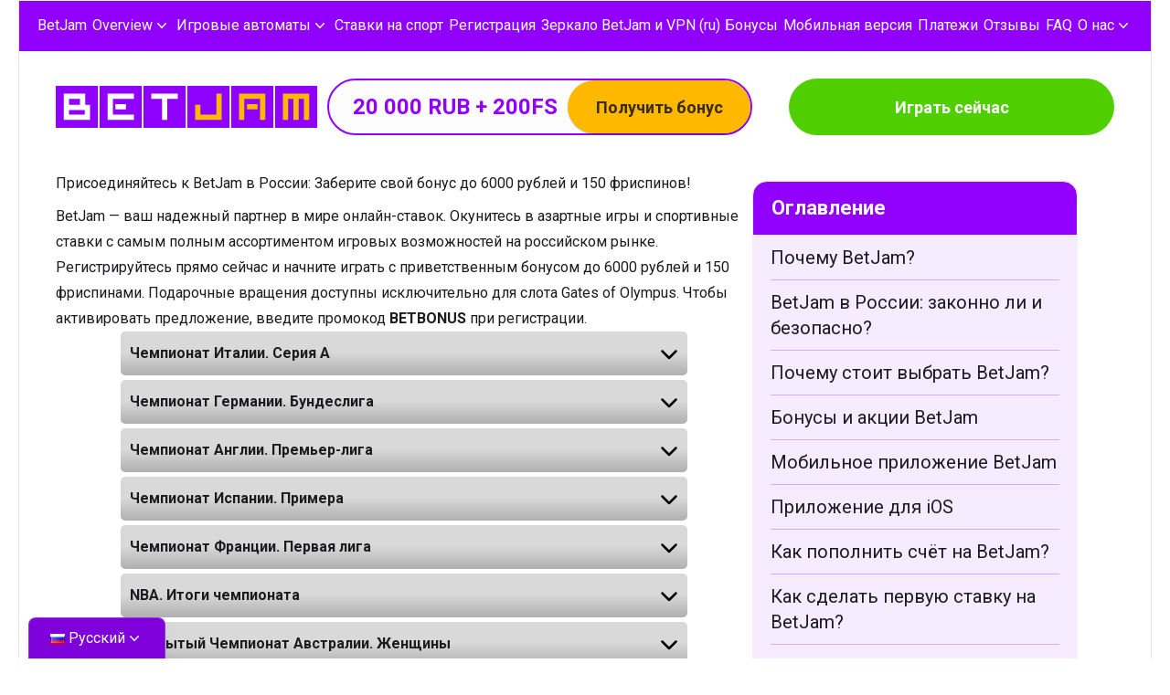

--- FILE ---
content_type: text/html; charset=UTF-8
request_url: https://betjam.online/
body_size: 39586
content:
<!doctype html>
<html lang="ru-RU">
<head>
						<link rel="amphtml" href="https://betjamonline.top/">
					<meta charset="UTF-8">
	<meta name="viewport" content="width=device-width, initial-scale=1">
	<link rel="profile" href="https://gmpg.org/xfn/11">
	<link rel="preconnect" href="https://fonts.googleapis.com">
	<link rel="preconnect" href="https://fonts.gstatic.com" crossorigin>
	<link href="https://fonts.googleapis.com/css2?family=Roboto:ital,wght@0,100;0,300;0,400;0,500;0,700;0,900;1,100;1,300;1,400;1,500;1,700;1,900&display=swap" rel="stylesheet">
			<style>
		:root {
		
--bg: #ffffff;	/* bg */
--bgheader: #9100fd;	/* bg_header */
--bgheadermobile: #f6ebff;	/* bg_header_mobile */
--bgmobilemenutoshow: #f6ebff;	/* bg_mobile_menu_to_show */
--headerbordermobile: #e2c0fb;	/* header_border_mobile */
--headershadow: rgba(33,34,45,0.15);	/* header_shadow */
--bgcontent: #ffffff;	/* bg_content */
--bgcontentmobile: #ffffff;	/* bg_content_mobile */
--contentshadow: rgba(0,0,0,0);	/* content_shadow */
--bordercontent: #e6e6e6;	/* border_content */
--textcolor: #1c1c20;	/* text_color */
--posttexta: rgba(0,0,0,0.5);	/* post_text_a */
--toggleknowledgebase: #6800b6;	/* toggle_knowledge_base */
--bgtableandknowledge: #f6ebff;	/* bg_table_and_knowledge */
--bgtableandknowledgecontrast: #d5a2ff;	/* bg_table_and_knowledge_contrast */
--colorbtnpromocode: #feb800;	/* color_btn_promocode */
--colorbtnpromocodebgwheretext: #fdfdfd;	/* color_btn_promocode_bg_where_text */
--colorbtnpromocodetext: #3b2b00;	/* color_btn_promocode_text */
--colorpromocodetext: #9100fd;	/* color_promocode_text */
--colorpromocodeborder: #9100fd;	/* color_promocode_border */
--colorbtnpromocodehover: #e0a200;	/* color_btn_promocode_hover */
--colorbtnplay: #4fcf00;	/* color_btn_play */
--colorbtnplaytext: #ffffff;	/* color_btn_play_text */
--colorbtnplayhover: #41a005;	/* color_btn_play_hover */
--colorheadertocbg: #9100fd;	/* color_header_toc_bg */
--colorheadertoc: #ffffff;	/* color_header_toc */
--colorheadertoclia: #9100fd;	/* color_header_toc_li_a */
--colorheadertocli: #1c1c20;	/* color_header_toc_li */
--colorheadertocliunderline: #d9acfb;	/* color_header_toc_li_underline */
--menulicolor: #ffffff;	/* menu_li_color */
--menulicolorhover: #dbb2fa;	/* menu_li_color_hover */
--menulicolormobile: #493c55;	/* menu_li_color_mobile */
--menuliunderlinemobile: rgba(227,189,255,0.45);	/* menu_li_underline_mobile */
--menulibuttonmobile: #824ab4;	/* menu_li_button_mobile */
--menulibuttonmobilearrow: #f6ebff;	/* menu_li_button_mobile_arrow */
--menulicolorli: #9100fd;	/* menu_li_color_li */
--menulicolorlihover: #a22ef8;	/* menu_li_color_li_hover */
--btnfooterbg: #390162;	/* btn_footer_bg */
--bgsubmenuandlang: #7e01db;	/* bg_submenu_and_lang */
--submenulia: #9100fd;	/* submenu_li_a */
--submenuliahover: #a22ef8;	/* submenu_li_a_hover */
--burgerbtnmobilecolor: #9100fd;	/* burger_btn_mobile_color */
--separatorcolor: rgba(145,0,253,0.2);	/* separator_color */
--borderinputtextarea: #9100fd;	/* border_input_textarea */
--textcolorinputtextarea: #b7b7b7;	/* text_color_input_textarea */
--btnfooterbghover: #250140;	/* btn_footer_bg_hover */
--footerliahover: #5d5d5d;	/* footer_li_a_hover */
--faqcolorheader: #494949;	/* faq_color_header */
--faqcolorborder: #d6bdec;	/* faq_color_border */		}
			</style>

	<meta name='robots' content='index, follow, max-image-preview:large, max-snippet:-1, max-video-preview:-1' />
<link rel="alternate" href="https://betjam.online/" hreflang="ru" />
<link rel="alternate" href="https://betjam.online/pt/" hreflang="pt" />
<link rel="alternate" href="https://betjam.online/es/" hreflang="es" />

	<title>BetJam 2025: Легальные ставки и игры в казино на официальном сайте в России</title>
	<meta name="description" content="Откройте для себя официальный сайт BetJam в России: разнообразие онлайн-игр, превосходное обслуживание и выгодные ставки ждут вас на известном российском портале." />
	<link rel="canonical" href="https://betjam.online/" />
	<meta property="og:locale" content="ru_RU" />
	<meta property="og:locale:alternate" content="pt_BR" />
	<meta property="og:locale:alternate" content="es_LA" />
	<meta property="og:type" content="website" />
	<meta property="og:title" content="BetJam 2025: Легальные ставки и игры в казино на официальном сайте в России" />
	<meta property="og:description" content="Откройте для себя официальный сайт BetJam в России: разнообразие онлайн-игр, превосходное обслуживание и выгодные ставки ждут вас на известном российском портале." />
	<meta property="og:url" content="https://betjam.online/" />
	<meta property="og:site_name" content="BetJam" />
	<meta property="article:modified_time" content="2025-08-06T06:58:32+00:00" />
	<meta name="twitter:card" content="summary_large_image" />


<style id='wp-img-auto-sizes-contain-inline-css'>
img:is([sizes=auto i],[sizes^="auto," i]){contain-intrinsic-size:3000px 1500px}
/*# sourceURL=wp-img-auto-sizes-contain-inline-css */
</style>
<style id='wp-block-library-inline-css'>
:root{--wp-block-synced-color:#7a00df;--wp-block-synced-color--rgb:122,0,223;--wp-bound-block-color:var(--wp-block-synced-color);--wp-editor-canvas-background:#ddd;--wp-admin-theme-color:#007cba;--wp-admin-theme-color--rgb:0,124,186;--wp-admin-theme-color-darker-10:#006ba1;--wp-admin-theme-color-darker-10--rgb:0,107,160.5;--wp-admin-theme-color-darker-20:#005a87;--wp-admin-theme-color-darker-20--rgb:0,90,135;--wp-admin-border-width-focus:2px}@media (min-resolution:192dpi){:root{--wp-admin-border-width-focus:1.5px}}.wp-element-button{cursor:pointer}:root .has-very-light-gray-background-color{background-color:#eee}:root .has-very-dark-gray-background-color{background-color:#313131}:root .has-very-light-gray-color{color:#eee}:root .has-very-dark-gray-color{color:#313131}:root .has-vivid-green-cyan-to-vivid-cyan-blue-gradient-background{background:linear-gradient(135deg,#00d084,#0693e3)}:root .has-purple-crush-gradient-background{background:linear-gradient(135deg,#34e2e4,#4721fb 50%,#ab1dfe)}:root .has-hazy-dawn-gradient-background{background:linear-gradient(135deg,#faaca8,#dad0ec)}:root .has-subdued-olive-gradient-background{background:linear-gradient(135deg,#fafae1,#67a671)}:root .has-atomic-cream-gradient-background{background:linear-gradient(135deg,#fdd79a,#004a59)}:root .has-nightshade-gradient-background{background:linear-gradient(135deg,#330968,#31cdcf)}:root .has-midnight-gradient-background{background:linear-gradient(135deg,#020381,#2874fc)}:root{--wp--preset--font-size--normal:16px;--wp--preset--font-size--huge:42px}.has-regular-font-size{font-size:1em}.has-larger-font-size{font-size:2.625em}.has-normal-font-size{font-size:var(--wp--preset--font-size--normal)}.has-huge-font-size{font-size:var(--wp--preset--font-size--huge)}.has-text-align-center{text-align:center}.has-text-align-left{text-align:left}.has-text-align-right{text-align:right}.has-fit-text{white-space:nowrap!important}#end-resizable-editor-section{display:none}.aligncenter{clear:both}.items-justified-left{justify-content:flex-start}.items-justified-center{justify-content:center}.items-justified-right{justify-content:flex-end}.items-justified-space-between{justify-content:space-between}.screen-reader-text{border:0;clip-path:inset(50%);height:1px;margin:-1px;overflow:hidden;padding:0;position:absolute;width:1px;word-wrap:normal!important}.screen-reader-text:focus{background-color:#ddd;clip-path:none;color:#444;display:block;font-size:1em;height:auto;left:5px;line-height:normal;padding:15px 23px 14px;text-decoration:none;top:5px;width:auto;z-index:100000}html :where(.has-border-color){border-style:solid}html :where([style*=border-top-color]){border-top-style:solid}html :where([style*=border-right-color]){border-right-style:solid}html :where([style*=border-bottom-color]){border-bottom-style:solid}html :where([style*=border-left-color]){border-left-style:solid}html :where([style*=border-width]){border-style:solid}html :where([style*=border-top-width]){border-top-style:solid}html :where([style*=border-right-width]){border-right-style:solid}html :where([style*=border-bottom-width]){border-bottom-style:solid}html :where([style*=border-left-width]){border-left-style:solid}html :where(img[class*=wp-image-]){height:auto;max-width:100%}:where(figure){margin:0 0 1em}html :where(.is-position-sticky){--wp-admin--admin-bar--position-offset:var(--wp-admin--admin-bar--height,0px)}@media screen and (max-width:600px){html :where(.is-position-sticky){--wp-admin--admin-bar--position-offset:0px}}

/*# sourceURL=wp-block-library-inline-css */
</style><style id='wp-block-heading-inline-css'>
h1:where(.wp-block-heading).has-background,h2:where(.wp-block-heading).has-background,h3:where(.wp-block-heading).has-background,h4:where(.wp-block-heading).has-background,h5:where(.wp-block-heading).has-background,h6:where(.wp-block-heading).has-background{padding:1.25em 2.375em}h1.has-text-align-left[style*=writing-mode]:where([style*=vertical-lr]),h1.has-text-align-right[style*=writing-mode]:where([style*=vertical-rl]),h2.has-text-align-left[style*=writing-mode]:where([style*=vertical-lr]),h2.has-text-align-right[style*=writing-mode]:where([style*=vertical-rl]),h3.has-text-align-left[style*=writing-mode]:where([style*=vertical-lr]),h3.has-text-align-right[style*=writing-mode]:where([style*=vertical-rl]),h4.has-text-align-left[style*=writing-mode]:where([style*=vertical-lr]),h4.has-text-align-right[style*=writing-mode]:where([style*=vertical-rl]),h5.has-text-align-left[style*=writing-mode]:where([style*=vertical-lr]),h5.has-text-align-right[style*=writing-mode]:where([style*=vertical-rl]),h6.has-text-align-left[style*=writing-mode]:where([style*=vertical-lr]),h6.has-text-align-right[style*=writing-mode]:where([style*=vertical-rl]){rotate:180deg}
/*# sourceURL=https://betjam.online/wp-includes/blocks/heading/style.min.css */
</style>
<style id='wp-block-list-inline-css'>
ol,ul{box-sizing:border-box}:root :where(.wp-block-list.has-background){padding:1.25em 2.375em}
/*# sourceURL=https://betjam.online/wp-includes/blocks/list/style.min.css */
</style>
<style id='wp-block-paragraph-inline-css'>
.is-small-text{font-size:.875em}.is-regular-text{font-size:1em}.is-large-text{font-size:2.25em}.is-larger-text{font-size:3em}.has-drop-cap:not(:focus):first-letter{float:left;font-size:8.4em;font-style:normal;font-weight:100;line-height:.68;margin:.05em .1em 0 0;text-transform:uppercase}body.rtl .has-drop-cap:not(:focus):first-letter{float:none;margin-left:.1em}p.has-drop-cap.has-background{overflow:hidden}:root :where(p.has-background){padding:1.25em 2.375em}:where(p.has-text-color:not(.has-link-color)) a{color:inherit}p.has-text-align-left[style*="writing-mode:vertical-lr"],p.has-text-align-right[style*="writing-mode:vertical-rl"]{rotate:180deg}
/*# sourceURL=https://betjam.online/wp-includes/blocks/paragraph/style.min.css */
</style>
<style id='wp-block-table-inline-css'>
.wp-block-table{overflow-x:auto}.wp-block-table table{border-collapse:collapse;width:100%}.wp-block-table thead{border-bottom:3px solid}.wp-block-table tfoot{border-top:3px solid}.wp-block-table td,.wp-block-table th{border:1px solid;padding:.5em}.wp-block-table .has-fixed-layout{table-layout:fixed;width:100%}.wp-block-table .has-fixed-layout td,.wp-block-table .has-fixed-layout th{word-break:break-word}.wp-block-table.aligncenter,.wp-block-table.alignleft,.wp-block-table.alignright{display:table;width:auto}.wp-block-table.aligncenter td,.wp-block-table.aligncenter th,.wp-block-table.alignleft td,.wp-block-table.alignleft th,.wp-block-table.alignright td,.wp-block-table.alignright th{word-break:break-word}.wp-block-table .has-subtle-light-gray-background-color{background-color:#f3f4f5}.wp-block-table .has-subtle-pale-green-background-color{background-color:#e9fbe5}.wp-block-table .has-subtle-pale-blue-background-color{background-color:#e7f5fe}.wp-block-table .has-subtle-pale-pink-background-color{background-color:#fcf0ef}.wp-block-table.is-style-stripes{background-color:initial;border-collapse:inherit;border-spacing:0}.wp-block-table.is-style-stripes tbody tr:nth-child(odd){background-color:#f0f0f0}.wp-block-table.is-style-stripes.has-subtle-light-gray-background-color tbody tr:nth-child(odd){background-color:#f3f4f5}.wp-block-table.is-style-stripes.has-subtle-pale-green-background-color tbody tr:nth-child(odd){background-color:#e9fbe5}.wp-block-table.is-style-stripes.has-subtle-pale-blue-background-color tbody tr:nth-child(odd){background-color:#e7f5fe}.wp-block-table.is-style-stripes.has-subtle-pale-pink-background-color tbody tr:nth-child(odd){background-color:#fcf0ef}.wp-block-table.is-style-stripes td,.wp-block-table.is-style-stripes th{border-color:#0000}.wp-block-table.is-style-stripes{border-bottom:1px solid #f0f0f0}.wp-block-table .has-border-color td,.wp-block-table .has-border-color th,.wp-block-table .has-border-color tr,.wp-block-table .has-border-color>*{border-color:inherit}.wp-block-table table[style*=border-top-color] tr:first-child,.wp-block-table table[style*=border-top-color] tr:first-child td,.wp-block-table table[style*=border-top-color] tr:first-child th,.wp-block-table table[style*=border-top-color]>*,.wp-block-table table[style*=border-top-color]>* td,.wp-block-table table[style*=border-top-color]>* th{border-top-color:inherit}.wp-block-table table[style*=border-top-color] tr:not(:first-child){border-top-color:initial}.wp-block-table table[style*=border-right-color] td:last-child,.wp-block-table table[style*=border-right-color] th,.wp-block-table table[style*=border-right-color] tr,.wp-block-table table[style*=border-right-color]>*{border-right-color:inherit}.wp-block-table table[style*=border-bottom-color] tr:last-child,.wp-block-table table[style*=border-bottom-color] tr:last-child td,.wp-block-table table[style*=border-bottom-color] tr:last-child th,.wp-block-table table[style*=border-bottom-color]>*,.wp-block-table table[style*=border-bottom-color]>* td,.wp-block-table table[style*=border-bottom-color]>* th{border-bottom-color:inherit}.wp-block-table table[style*=border-bottom-color] tr:not(:last-child){border-bottom-color:initial}.wp-block-table table[style*=border-left-color] td:first-child,.wp-block-table table[style*=border-left-color] th,.wp-block-table table[style*=border-left-color] tr,.wp-block-table table[style*=border-left-color]>*{border-left-color:inherit}.wp-block-table table[style*=border-style] td,.wp-block-table table[style*=border-style] th,.wp-block-table table[style*=border-style] tr,.wp-block-table table[style*=border-style]>*{border-style:inherit}.wp-block-table table[style*=border-width] td,.wp-block-table table[style*=border-width] th,.wp-block-table table[style*=border-width] tr,.wp-block-table table[style*=border-width]>*{border-style:inherit;border-width:inherit}
/*# sourceURL=https://betjam.online/wp-includes/blocks/table/style.min.css */
</style>
<style id='global-styles-inline-css'>
:root{--wp--preset--aspect-ratio--square: 1;--wp--preset--aspect-ratio--4-3: 4/3;--wp--preset--aspect-ratio--3-4: 3/4;--wp--preset--aspect-ratio--3-2: 3/2;--wp--preset--aspect-ratio--2-3: 2/3;--wp--preset--aspect-ratio--16-9: 16/9;--wp--preset--aspect-ratio--9-16: 9/16;--wp--preset--color--black: #000000;--wp--preset--color--cyan-bluish-gray: #abb8c3;--wp--preset--color--white: #ffffff;--wp--preset--color--pale-pink: #f78da7;--wp--preset--color--vivid-red: #cf2e2e;--wp--preset--color--luminous-vivid-orange: #ff6900;--wp--preset--color--luminous-vivid-amber: #fcb900;--wp--preset--color--light-green-cyan: #7bdcb5;--wp--preset--color--vivid-green-cyan: #00d084;--wp--preset--color--pale-cyan-blue: #8ed1fc;--wp--preset--color--vivid-cyan-blue: #0693e3;--wp--preset--color--vivid-purple: #9b51e0;--wp--preset--color--background: #ffffff;--wp--preset--color--foreground: #404040;--wp--preset--color--primary: #b91c1c;--wp--preset--color--secondary: #15803d;--wp--preset--color--tertiary: #0369a1;--wp--preset--gradient--vivid-cyan-blue-to-vivid-purple: linear-gradient(135deg,rgb(6,147,227) 0%,rgb(155,81,224) 100%);--wp--preset--gradient--light-green-cyan-to-vivid-green-cyan: linear-gradient(135deg,rgb(122,220,180) 0%,rgb(0,208,130) 100%);--wp--preset--gradient--luminous-vivid-amber-to-luminous-vivid-orange: linear-gradient(135deg,rgb(252,185,0) 0%,rgb(255,105,0) 100%);--wp--preset--gradient--luminous-vivid-orange-to-vivid-red: linear-gradient(135deg,rgb(255,105,0) 0%,rgb(207,46,46) 100%);--wp--preset--gradient--very-light-gray-to-cyan-bluish-gray: linear-gradient(135deg,rgb(238,238,238) 0%,rgb(169,184,195) 100%);--wp--preset--gradient--cool-to-warm-spectrum: linear-gradient(135deg,rgb(74,234,220) 0%,rgb(151,120,209) 20%,rgb(207,42,186) 40%,rgb(238,44,130) 60%,rgb(251,105,98) 80%,rgb(254,248,76) 100%);--wp--preset--gradient--blush-light-purple: linear-gradient(135deg,rgb(255,206,236) 0%,rgb(152,150,240) 100%);--wp--preset--gradient--blush-bordeaux: linear-gradient(135deg,rgb(254,205,165) 0%,rgb(254,45,45) 50%,rgb(107,0,62) 100%);--wp--preset--gradient--luminous-dusk: linear-gradient(135deg,rgb(255,203,112) 0%,rgb(199,81,192) 50%,rgb(65,88,208) 100%);--wp--preset--gradient--pale-ocean: linear-gradient(135deg,rgb(255,245,203) 0%,rgb(182,227,212) 50%,rgb(51,167,181) 100%);--wp--preset--gradient--electric-grass: linear-gradient(135deg,rgb(202,248,128) 0%,rgb(113,206,126) 100%);--wp--preset--gradient--midnight: linear-gradient(135deg,rgb(2,3,129) 0%,rgb(40,116,252) 100%);--wp--preset--font-size--small: 13px;--wp--preset--font-size--medium: 20px;--wp--preset--font-size--large: 36px;--wp--preset--font-size--x-large: 42px;--wp--preset--spacing--20: 0.44rem;--wp--preset--spacing--30: 0.67rem;--wp--preset--spacing--40: 1rem;--wp--preset--spacing--50: 1.5rem;--wp--preset--spacing--60: 2.25rem;--wp--preset--spacing--70: 3.38rem;--wp--preset--spacing--80: 5.06rem;--wp--preset--shadow--natural: 6px 6px 9px rgba(0, 0, 0, 0.2);--wp--preset--shadow--deep: 12px 12px 50px rgba(0, 0, 0, 0.4);--wp--preset--shadow--sharp: 6px 6px 0px rgba(0, 0, 0, 0.2);--wp--preset--shadow--outlined: 6px 6px 0px -3px rgb(255, 255, 255), 6px 6px rgb(0, 0, 0);--wp--preset--shadow--crisp: 6px 6px 0px rgb(0, 0, 0);}:root { --wp--style--global--content-size: 100%;--wp--style--global--wide-size: 100%; }:where(body) { margin: 0; }.wp-site-blocks > .alignleft { float: left; margin-right: 2em; }.wp-site-blocks > .alignright { float: right; margin-left: 2em; }.wp-site-blocks > .aligncenter { justify-content: center; margin-left: auto; margin-right: auto; }:where(.is-layout-flex){gap: 0.5em;}:where(.is-layout-grid){gap: 0.5em;}.is-layout-flow > .alignleft{float: left;margin-inline-start: 0;margin-inline-end: 2em;}.is-layout-flow > .alignright{float: right;margin-inline-start: 2em;margin-inline-end: 0;}.is-layout-flow > .aligncenter{margin-left: auto !important;margin-right: auto !important;}.is-layout-constrained > .alignleft{float: left;margin-inline-start: 0;margin-inline-end: 2em;}.is-layout-constrained > .alignright{float: right;margin-inline-start: 2em;margin-inline-end: 0;}.is-layout-constrained > .aligncenter{margin-left: auto !important;margin-right: auto !important;}.is-layout-constrained > :where(:not(.alignleft):not(.alignright):not(.alignfull)){max-width: var(--wp--style--global--content-size);margin-left: auto !important;margin-right: auto !important;}.is-layout-constrained > .alignwide{max-width: var(--wp--style--global--wide-size);}body .is-layout-flex{display: flex;}.is-layout-flex{flex-wrap: wrap;align-items: center;}.is-layout-flex > :is(*, div){margin: 0;}body .is-layout-grid{display: grid;}.is-layout-grid > :is(*, div){margin: 0;}body{padding-top: 0px;padding-right: 0px;padding-bottom: 0px;padding-left: 0px;}a:where(:not(.wp-element-button)){text-decoration: underline;}:root :where(.wp-element-button, .wp-block-button__link){background-color: #32373c;border-width: 0;color: #fff;font-family: inherit;font-size: inherit;font-style: inherit;font-weight: inherit;letter-spacing: inherit;line-height: inherit;padding-top: calc(0.667em + 2px);padding-right: calc(1.333em + 2px);padding-bottom: calc(0.667em + 2px);padding-left: calc(1.333em + 2px);text-decoration: none;text-transform: inherit;}.has-black-color{color: var(--wp--preset--color--black) !important;}.has-cyan-bluish-gray-color{color: var(--wp--preset--color--cyan-bluish-gray) !important;}.has-white-color{color: var(--wp--preset--color--white) !important;}.has-pale-pink-color{color: var(--wp--preset--color--pale-pink) !important;}.has-vivid-red-color{color: var(--wp--preset--color--vivid-red) !important;}.has-luminous-vivid-orange-color{color: var(--wp--preset--color--luminous-vivid-orange) !important;}.has-luminous-vivid-amber-color{color: var(--wp--preset--color--luminous-vivid-amber) !important;}.has-light-green-cyan-color{color: var(--wp--preset--color--light-green-cyan) !important;}.has-vivid-green-cyan-color{color: var(--wp--preset--color--vivid-green-cyan) !important;}.has-pale-cyan-blue-color{color: var(--wp--preset--color--pale-cyan-blue) !important;}.has-vivid-cyan-blue-color{color: var(--wp--preset--color--vivid-cyan-blue) !important;}.has-vivid-purple-color{color: var(--wp--preset--color--vivid-purple) !important;}.has-background-color{color: var(--wp--preset--color--background) !important;}.has-foreground-color{color: var(--wp--preset--color--foreground) !important;}.has-primary-color{color: var(--wp--preset--color--primary) !important;}.has-secondary-color{color: var(--wp--preset--color--secondary) !important;}.has-tertiary-color{color: var(--wp--preset--color--tertiary) !important;}.has-black-background-color{background-color: var(--wp--preset--color--black) !important;}.has-cyan-bluish-gray-background-color{background-color: var(--wp--preset--color--cyan-bluish-gray) !important;}.has-white-background-color{background-color: var(--wp--preset--color--white) !important;}.has-pale-pink-background-color{background-color: var(--wp--preset--color--pale-pink) !important;}.has-vivid-red-background-color{background-color: var(--wp--preset--color--vivid-red) !important;}.has-luminous-vivid-orange-background-color{background-color: var(--wp--preset--color--luminous-vivid-orange) !important;}.has-luminous-vivid-amber-background-color{background-color: var(--wp--preset--color--luminous-vivid-amber) !important;}.has-light-green-cyan-background-color{background-color: var(--wp--preset--color--light-green-cyan) !important;}.has-vivid-green-cyan-background-color{background-color: var(--wp--preset--color--vivid-green-cyan) !important;}.has-pale-cyan-blue-background-color{background-color: var(--wp--preset--color--pale-cyan-blue) !important;}.has-vivid-cyan-blue-background-color{background-color: var(--wp--preset--color--vivid-cyan-blue) !important;}.has-vivid-purple-background-color{background-color: var(--wp--preset--color--vivid-purple) !important;}.has-background-background-color{background-color: var(--wp--preset--color--background) !important;}.has-foreground-background-color{background-color: var(--wp--preset--color--foreground) !important;}.has-primary-background-color{background-color: var(--wp--preset--color--primary) !important;}.has-secondary-background-color{background-color: var(--wp--preset--color--secondary) !important;}.has-tertiary-background-color{background-color: var(--wp--preset--color--tertiary) !important;}.has-black-border-color{border-color: var(--wp--preset--color--black) !important;}.has-cyan-bluish-gray-border-color{border-color: var(--wp--preset--color--cyan-bluish-gray) !important;}.has-white-border-color{border-color: var(--wp--preset--color--white) !important;}.has-pale-pink-border-color{border-color: var(--wp--preset--color--pale-pink) !important;}.has-vivid-red-border-color{border-color: var(--wp--preset--color--vivid-red) !important;}.has-luminous-vivid-orange-border-color{border-color: var(--wp--preset--color--luminous-vivid-orange) !important;}.has-luminous-vivid-amber-border-color{border-color: var(--wp--preset--color--luminous-vivid-amber) !important;}.has-light-green-cyan-border-color{border-color: var(--wp--preset--color--light-green-cyan) !important;}.has-vivid-green-cyan-border-color{border-color: var(--wp--preset--color--vivid-green-cyan) !important;}.has-pale-cyan-blue-border-color{border-color: var(--wp--preset--color--pale-cyan-blue) !important;}.has-vivid-cyan-blue-border-color{border-color: var(--wp--preset--color--vivid-cyan-blue) !important;}.has-vivid-purple-border-color{border-color: var(--wp--preset--color--vivid-purple) !important;}.has-background-border-color{border-color: var(--wp--preset--color--background) !important;}.has-foreground-border-color{border-color: var(--wp--preset--color--foreground) !important;}.has-primary-border-color{border-color: var(--wp--preset--color--primary) !important;}.has-secondary-border-color{border-color: var(--wp--preset--color--secondary) !important;}.has-tertiary-border-color{border-color: var(--wp--preset--color--tertiary) !important;}.has-vivid-cyan-blue-to-vivid-purple-gradient-background{background: var(--wp--preset--gradient--vivid-cyan-blue-to-vivid-purple) !important;}.has-light-green-cyan-to-vivid-green-cyan-gradient-background{background: var(--wp--preset--gradient--light-green-cyan-to-vivid-green-cyan) !important;}.has-luminous-vivid-amber-to-luminous-vivid-orange-gradient-background{background: var(--wp--preset--gradient--luminous-vivid-amber-to-luminous-vivid-orange) !important;}.has-luminous-vivid-orange-to-vivid-red-gradient-background{background: var(--wp--preset--gradient--luminous-vivid-orange-to-vivid-red) !important;}.has-very-light-gray-to-cyan-bluish-gray-gradient-background{background: var(--wp--preset--gradient--very-light-gray-to-cyan-bluish-gray) !important;}.has-cool-to-warm-spectrum-gradient-background{background: var(--wp--preset--gradient--cool-to-warm-spectrum) !important;}.has-blush-light-purple-gradient-background{background: var(--wp--preset--gradient--blush-light-purple) !important;}.has-blush-bordeaux-gradient-background{background: var(--wp--preset--gradient--blush-bordeaux) !important;}.has-luminous-dusk-gradient-background{background: var(--wp--preset--gradient--luminous-dusk) !important;}.has-pale-ocean-gradient-background{background: var(--wp--preset--gradient--pale-ocean) !important;}.has-electric-grass-gradient-background{background: var(--wp--preset--gradient--electric-grass) !important;}.has-midnight-gradient-background{background: var(--wp--preset--gradient--midnight) !important;}.has-small-font-size{font-size: var(--wp--preset--font-size--small) !important;}.has-medium-font-size{font-size: var(--wp--preset--font-size--medium) !important;}.has-large-font-size{font-size: var(--wp--preset--font-size--large) !important;}.has-x-large-font-size{font-size: var(--wp--preset--font-size--x-large) !important;}
/*# sourceURL=global-styles-inline-css */
</style>

<link rel='stylesheet' id='ez-toc-css' href='https://betjam.online/wp-content/plugins/easy-table-of-contents2/assets/css/screen.min.css?ver=2.0.64' media='all' />
<style id='ez-toc-inline-css'>
div#ez-toc-container .ez-toc-title {font-size: 120%;}div#ez-toc-container .ez-toc-title {font-weight: 500;}div#ez-toc-container ul li {font-size: 95%;}div#ez-toc-container ul li {font-weight: 500;}div#ez-toc-container nav ul ul li {font-size: 90%;}
.ez-toc-container-direction {direction: ltr;}.ez-toc-counter ul{counter-reset: item ;}.ez-toc-counter nav ul li a::before {content: counters(item, ".", decimal) ". ";display: inline-block;counter-increment: item;flex-grow: 0;flex-shrink: 0;margin-right: .2em; float: left; }.ez-toc-widget-direction {direction: ltr;}.ez-toc-widget-container ul{counter-reset: item ;}.ez-toc-widget-container nav ul li a::before {content: counters(item, ".", decimal) ". ";display: inline-block;counter-increment: item;flex-grow: 0;flex-shrink: 0;margin-right: .2em; float: left; }
/*# sourceURL=ez-toc-inline-css */
</style>
<link rel='stylesheet' id='winebet-style-css' href='https://betjam.online/wp-content/themes/betjam-theme-main/style.css?ver=sxyci6' media='all' />
<link rel='stylesheet' id='betting_odds-css' href='https://betjam.online/wp-content/plugins/betting-odds-api/css/style.css?ver=1768663243' media='all' />
<link rel='stylesheet' id='swiper-css' href='https://betjam.online/wp-content/plugins/betting-odds-api/node_modules/swiper/swiper-bundle.min.css?ver=1768663243' media='all' />
<script src="https://betjam.online/wp-content/plugins/betting-odds-api/node_modules/swiper/swiper-bundle.min.js?ver=1768663243" id="swiper-js"></script>
<script src="https://betjam.online/wp-content/plugins/betting-odds-api/js/script.js?ver=1768663243" id="betting_odds-js"></script>
<link rel="pingback" href="https://betjam.online/xmlrpc.php"><link rel="icon" href="https://betjam.online/wp-content/uploads/2025/06/cropped-mstile-144x144-1-32x32.png" sizes="32x32" />
<link rel="icon" href="https://betjam.online/wp-content/uploads/2025/06/cropped-mstile-144x144-1-192x192.png" sizes="192x192" />
<link rel="apple-touch-icon" href="https://betjam.online/wp-content/uploads/2025/06/cropped-mstile-144x144-1-180x180.png" />
<meta name="msapplication-TileImage" content="https://betjam.online/wp-content/uploads/2025/06/cropped-mstile-144x144-1-270x270.png" />
</head>

<body class="home wp-singular page-template-default page page-id-2 wp-custom-logo wp-embed-responsive wp-theme-betjam-theme-main bg-[color:var(--bg)] font-roboto lg:px-[20px]">

<div id="page" class="bg-[color:var(--bgcontentmobile)] lg:bg-[color:var(--bgcontent)] max-w-[1296px] mx-auto w-full lg:border-l-[1px] lg:border-r-[1px] border-[color:var(--bordercontent)]">

	<header class="relative bg-[color:var(--bgheadermobile)] lg:bg-[color:var(--bgheader)] header-wrapper pt-[50px] lg:pt-0">
	<nav class="px-[20px] hidden lg:block">
							<ul class="text-[16px] text-[var(--menulicolor)] h-[56px] flex items-center font-normal justify-between hover:[&>li>a]:text-[color:var(--menulicolorhover)] [&>li:last-child>ul]:-right-[20px] [&>li:last-child>ul]:left-[unset]">

																							<li class="relative">
															<a href="/">BetJam</a>
																					</li>
																							<li class="relative">
															<a href="/overview/" class="show-submenu flex items-center gap-x-1">
									Overview									<svg class="h-5 w-5 flex-none text-gray-400" viewBox="0 0 20 20" fill="var(--menulicolor)" aria-hidden="true">
										<path fill-rule="evenodd" d="M5.23 7.21a.75.75 0 011.06.02L10 11.168l3.71-3.938a.75.75 0 111.08 1.04l-4.25 4.5a.75.75 0 01-1.08 0l-4.25-4.5a.75.75 0 01.02-1.06z" clip-rule="evenodd"></path>
									</svg>
								</a>
																								<ul class="p-[10px] absolute -left-8 top-full z-10 mt-3 w-screen max-w-sm overflow-hidden rounded-lg shadow-lg ring-1 ring-gray-900/5 menu-shower hidden bg-[color:var(--bgsubmenuandlang)] border-[1px] border-solid border-[rgba(243,243,243,0.2)] flex-col gap-[10px]">
																	<li class="group relative flex items-center text-sm leading-6 flex-auto">
										<a href="/providers/" class="block text-[var(--menulicolor)] flex items-center p-2 rounded-lg bg-[color:var(--menulicolorli)] hover:bg-[color:var(--menulicolorlihover)] w-full">
											Провайдеры										</a>
									</li>
																	<li class="group relative flex items-center text-sm leading-6 flex-auto">
										<a href="/best-slots/" class="block text-[var(--menulicolor)] flex items-center p-2 rounded-lg bg-[color:var(--menulicolorli)] hover:bg-[color:var(--menulicolorlihover)] w-full">
											Слоты										</a>
									</li>
																</ul>
														</li>
																							<li class="relative">
															<a href="/slot-machines/" class="show-submenu flex items-center gap-x-1">
									Игровые автоматы									<svg class="h-5 w-5 flex-none text-gray-400" viewBox="0 0 20 20" fill="var(--menulicolor)" aria-hidden="true">
										<path fill-rule="evenodd" d="M5.23 7.21a.75.75 0 011.06.02L10 11.168l3.71-3.938a.75.75 0 111.08 1.04l-4.25 4.5a.75.75 0 01-1.08 0l-4.25-4.5a.75.75 0 01.02-1.06z" clip-rule="evenodd"></path>
									</svg>
								</a>
																								<ul class="p-[10px] absolute -left-8 top-full z-10 mt-3 w-screen max-w-sm overflow-hidden rounded-lg shadow-lg ring-1 ring-gray-900/5 menu-shower hidden bg-[color:var(--bgsubmenuandlang)] border-[1px] border-solid border-[rgba(243,243,243,0.2)] flex-col gap-[10px]">
																	<li class="group relative flex items-center text-sm leading-6 flex-auto">
										<a href="/wild-bandito-2/" class="block text-[var(--menulicolor)] flex items-center p-2 rounded-lg bg-[color:var(--menulicolorli)] hover:bg-[color:var(--menulicolorlihover)] w-full">
											Wild Bandito										</a>
									</li>
																</ul>
														</li>
																							<li class="relative">
															<a href="/how-to-bet/">Ставки на спорт</a>
																					</li>
																							<li class="relative">
															<a href="/log-in/">Регистрация</a>
																					</li>
																							<li class="relative">
															<a href="/mirror/">Зеркало BetJam и VPN (ru)</a>
																					</li>
																							<li class="relative">
															<a href="/bonus/">Бонусы</a>
																					</li>
																							<li class="relative">
															<a href="/mobile/">Мобильная версия</a>
																					</li>
																							<li class="relative">
															<a href="/payments/">Платежи</a>
																					</li>
																							<li class="relative">
															<a href="/comments/">Отзывы</a>
																					</li>
																							<li class="relative">
															<a href="/faq/">FAQ</a>
																					</li>
																							<li class="relative">
															<a href="/info/" class="show-submenu flex items-center gap-x-1">
									О нас									<svg class="h-5 w-5 flex-none text-gray-400" viewBox="0 0 20 20" fill="var(--menulicolor)" aria-hidden="true">
										<path fill-rule="evenodd" d="M5.23 7.21a.75.75 0 011.06.02L10 11.168l3.71-3.938a.75.75 0 111.08 1.04l-4.25 4.5a.75.75 0 01-1.08 0l-4.25-4.5a.75.75 0 01.02-1.06z" clip-rule="evenodd"></path>
									</svg>
								</a>
																								<ul class="p-[10px] absolute -left-8 top-full z-10 mt-3 w-screen max-w-sm overflow-hidden rounded-lg shadow-lg ring-1 ring-gray-900/5 menu-shower hidden bg-[color:var(--bgsubmenuandlang)] border-[1px] border-solid border-[rgba(243,243,243,0.2)] flex-col gap-[10px]">
																	<li class="group relative flex items-center text-sm leading-6 flex-auto">
										<a href="/contacts/" class="block text-[var(--menulicolor)] flex items-center p-2 rounded-lg bg-[color:var(--menulicolorli)] hover:bg-[color:var(--menulicolorlihover)] w-full">
											Контакты										</a>
									</li>
																	<li class="group relative flex items-center text-sm leading-6 flex-auto">
										<a href="/responsible-gaming/" class="block text-[var(--menulicolor)] flex items-center p-2 rounded-lg bg-[color:var(--menulicolorli)] hover:bg-[color:var(--menulicolorlihover)] w-full">
											Ответственная игра										</a>
									</li>
																	<li class="group relative flex items-center text-sm leading-6 flex-auto">
										<a href="/privacy-policy/" class="block text-[var(--menulicolor)] flex items-center p-2 rounded-lg bg-[color:var(--menulicolorli)] hover:bg-[color:var(--menulicolorlihover)] w-full">
											Обработка персональных данных										</a>
									</li>
																	<li class="group relative flex items-center text-sm leading-6 flex-auto">
										<a href="/terms-and-conditions/" class="block text-[var(--menulicolor)] flex items-center p-2 rounded-lg bg-[color:var(--menulicolorli)] hover:bg-[color:var(--menulicolorlihover)] w-full">
											Пользовательское соглашение										</a>
									</li>
																	<li class="group relative flex items-center text-sm leading-6 flex-auto">
										<a href="/disclaimer/" class="block text-[var(--menulicolor)] flex items-center p-2 rounded-lg bg-[color:var(--menulicolorli)] hover:bg-[color:var(--menulicolorlihover)] w-full">
											Отказ от ответственности										</a>
									</li>
																	<li class="group relative flex items-center text-sm leading-6 flex-auto">
										<a href="/cookie/" class="block text-[var(--menulicolor)] flex items-center p-2 rounded-lg bg-[color:var(--menulicolorli)] hover:bg-[color:var(--menulicolorlihover)] w-full">
											Cookie										</a>
									</li>
																	<li class="group relative flex items-center text-sm leading-6 flex-auto">
										<a href="/support/" class="block text-[var(--menulicolor)] flex items-center p-2 rounded-lg bg-[color:var(--menulicolorli)] hover:bg-[color:var(--menulicolorlihover)] w-full">
											Поддержка										</a>
									</li>
																</ul>
														</li>
																</ul>

		
	</nav>

	<div class="mx-auto flex lg:hidden items-center justify-between h-[50px] px-8 bg-[color:var(--bgheadermobile)] lg:bg-[color:var(--bgheader)] fixed w-full top-0 z-[99] border-b-[1px] border-[color:var(--headerbordermobile)] mobile_menu" aria-label="Global">
		<div class="[&_*]:block [&_img]:max-w-[100px] w-full">
															<a href="https://betjam.online" class="block" aria-label="Go to Homepage">
										<img src="https://betjam.online/wp-content/uploads/2025/06/betjam_logo.svg" class="block max-h-[40px]" alt="site logo">
				</a>
					</div>
		<div class="flex lg:hidden">
						
						<div class="text-base leading-2 relative text-[var(--menulicolor)] sub_button w-[30px] mr-[10px] flex items-center justify-center">
							<button type="button"
									class="flex w-full items-center justify-center rounded-lg text-base leading-7 text-[var(--menulicolor)] show_menu_mobile_btn"
									>
								<span class="flex items-center [&_span]:hidden"><img src="[data-uri]" alt="" width="16" height="11" style="width: 16px; height: 11px;" /><span style="margin-left:0.3em;">Русский</span></span>
							</button>
							<div class="space-y-2 absolute top-full z-10 mt-[10px] overflow-hidden rounded-lg shadow-lg ring-1 ring-gray-900/5 bg-[color:var(--bgsubmenuandlang)] border-[1px] border-solid border-[rgba(243,243,243,0.2)] w-[190px] hidden -right-[50px]">


																					<div class="p-[10px] flex flex-col gap-[10px]">
											
												
														<div class="group relative flex items-center text-sm leading-6">
															<div class="flex-auto">
																<a href="https://betjam.online/" class="block text-white flex items-center p-2 rounded-lg bg-[color:var(--submenulia)] hover:bg-[color:var(--submenuliahover)]">
																	<img src="[data-uri]" alt="" width="16" height="11" style="width: 16px; height: 11px;" /><span style="margin-left:0.3em;">Русский</span>																</a>
															</div>

														</div>
														
														<div class="group relative flex items-center text-sm leading-6">
															<div class="flex-auto">
																<a href="https://betjam.online/es/" class="block text-white flex items-center p-2 rounded-lg bg-[color:var(--submenulia)] hover:bg-[color:var(--submenuliahover)]">
																	<img src="[data-uri]" alt="" width="16" height="11" style="width: 16px; height: 11px;" /><span style="margin-left:0.3em;">Español</span>																</a>
															</div>

														</div>
																									</div>
										</div>
							</div>
												<button type="button" class="-m-2.5 inline-flex items-center justify-center rounded-md p-2.5 text-gray-700 show_mobile_btn [&_*]:fill-[color:var(--burgerbtnmobilecolor)]">
						<span class="sr-only">Open main menu</span>
						<svg width="24" height="24" viewBox="0 0 24 24" fill="none" xmlns="http://www.w3.org/2000/svg" >
							<path d="M4 18H20C20.55 18 21 17.55 21 17C21 16.45 20.55 16 20 16H4C3.45 16 3 16.45 3 17C3 17.55 3.45 18 4 18ZM8 13H20C20.55 13 21 12.55 21 12C21 11.45 20.55 11 20 11H8C7.45 11 7 11.45 7 12C7 12.55 7.45 13 8 13ZM3 7C3 7.55 3.45 8 4 8H20C20.55 8 21 7.55 21 7C21 6.45 20.55 6 20 6H4C3.45 6 3 6.45 3 7Z" fill="white"/>
						</svg>
					</button>
					
		</div>
	</div>

	<div class="lg:hidden  hidden show_mobile" role="dialog" aria-modal="true">
							<div class="fixed inset-0 z-[100] bg-[rgba(33,34,44,0.7)] hidden show_mobile_bg"></div>
				<div class="fixed inset-y-0 right-0 z-[101] max-w-[90vw] w-full overflow-y-auto bg-[color:var(--bgmobilemenutoshow)] px-[10px] py-6 !pt-[0px] sm:max-w-sm sm:ring-1 sm:ring-gray-900/10 translate-x-full show_mobile_slider">
			<div class="flex items-center justify-between">
				<button type="button" class="text-white show_mobile_btn h-[50px] w-full flex justify-end items-center [&_*]:text-[color:var(--burgerbtnmobilecolor)]">

					<svg class="h-6 w-6" fill="none" viewBox="0 0 24 24" stroke-width="1.5" stroke="currentColor"
						 aria-hidden="true">
						<path stroke-linecap="round" stroke-linejoin="round" d="M6 18L18 6M6 6l12 12"/>
					</svg>
				</button>
			</div>
			<div class="flow-root">
				<div class="-my-6 divide-y divide-gray-500/10">
					<div class="py-6">

																																						<div>
																	<div class="show_menu_mobile_btn items-center flex justify-between border-b-[1px] border-[color:var(--menuliunderlinemobile)]">
																					<a href="/" class="block px-3 py-2 text-base leading-2 text-[color:var(--menulicolormobile)] w-full leading-[30px]">
												BetJam											</a>
																													</div>
																	</div>
																																								<div class="flex flex-col with_sub_menu">
																	<div class="show_menu_mobile_btn items-center flex justify-between border-b-[1px] border-[color:var(--menuliunderlinemobile)]">
																																	<a href="/overview/" class="block px-3 py-2 text-base leading-2 text-[color:var(--menulicolormobile)] mr-[10px] leading-[30px] w-full">
													Overview												</a>
																																										<svg class="h-[30px] w-[30px] flex-none relative bg-[color:var(--menulibuttonmobile)] p-[5px] rounded-[50%]" viewBox="0 0 20 20" fill="currentColor"
												 aria-hidden="true">
												<path fill-rule="evenodd"
													  d="M5.23 7.21a.75.75 0 011.06.02L10 11.168l3.71-3.938a.75.75 0 111.08 1.04l-4.25 4.5a.75.75 0 01-1.08 0l-4.25-4.5a.75.75 0 01.02-1.06z"
													  clip-rule="evenodd" fill="var(--menulibuttonmobilearrow)"/>
											</svg>
																			</div>
																		<div class="mt-2 space-y-2 show_menu_mobile pl-[10px]">
																						<li class="group relative flex items-center leading-6 flex-auto">
													<a href="/providers/" class="block rounded-lg py-2 pl-6 pr-3 leading-7 items-center text-[color:var(--menulicolormobile)] relative li_like">Провайдеры</a>
												</li>
																								<li class="group relative flex items-center leading-6 flex-auto">
													<a href="/best-slots/" class="block rounded-lg py-2 pl-6 pr-3 leading-7 items-center text-[color:var(--menulicolormobile)] relative li_like">Слоты</a>
												</li>
																					</div>
																	</div>
																																								<div class="flex flex-col with_sub_menu">
																	<div class="show_menu_mobile_btn items-center flex justify-between border-b-[1px] border-[color:var(--menuliunderlinemobile)]">
																																	<a href="/slot-machines/" class="block px-3 py-2 text-base leading-2 text-[color:var(--menulicolormobile)] mr-[10px] leading-[30px] w-full">
													Игровые автоматы												</a>
																																										<svg class="h-[30px] w-[30px] flex-none relative bg-[color:var(--menulibuttonmobile)] p-[5px] rounded-[50%]" viewBox="0 0 20 20" fill="currentColor"
												 aria-hidden="true">
												<path fill-rule="evenodd"
													  d="M5.23 7.21a.75.75 0 011.06.02L10 11.168l3.71-3.938a.75.75 0 111.08 1.04l-4.25 4.5a.75.75 0 01-1.08 0l-4.25-4.5a.75.75 0 01.02-1.06z"
													  clip-rule="evenodd" fill="var(--menulibuttonmobilearrow)"/>
											</svg>
																			</div>
																		<div class="mt-2 space-y-2 show_menu_mobile pl-[10px]">
																						<li class="group relative flex items-center leading-6 flex-auto">
													<a href="/wild-bandito-2/" class="block rounded-lg py-2 pl-6 pr-3 leading-7 items-center text-[color:var(--menulicolormobile)] relative li_like">Wild Bandito</a>
												</li>
																					</div>
																	</div>
																																								<div>
																	<div class="show_menu_mobile_btn items-center flex justify-between border-b-[1px] border-[color:var(--menuliunderlinemobile)]">
																					<a href="/how-to-bet/" class="block px-3 py-2 text-base leading-2 text-[color:var(--menulicolormobile)] w-full leading-[30px]">
												Ставки на спорт											</a>
																													</div>
																	</div>
																																								<div>
																	<div class="show_menu_mobile_btn items-center flex justify-between border-b-[1px] border-[color:var(--menuliunderlinemobile)]">
																					<a href="/log-in/" class="block px-3 py-2 text-base leading-2 text-[color:var(--menulicolormobile)] w-full leading-[30px]">
												Регистрация											</a>
																													</div>
																	</div>
																																								<div>
																	<div class="show_menu_mobile_btn items-center flex justify-between border-b-[1px] border-[color:var(--menuliunderlinemobile)]">
																					<a href="/mirror/" class="block px-3 py-2 text-base leading-2 text-[color:var(--menulicolormobile)] w-full leading-[30px]">
												Зеркало BetJam и VPN (ru)											</a>
																													</div>
																	</div>
																																								<div>
																	<div class="show_menu_mobile_btn items-center flex justify-between border-b-[1px] border-[color:var(--menuliunderlinemobile)]">
																					<a href="/bonus/" class="block px-3 py-2 text-base leading-2 text-[color:var(--menulicolormobile)] w-full leading-[30px]">
												Бонусы											</a>
																													</div>
																	</div>
																																								<div>
																	<div class="show_menu_mobile_btn items-center flex justify-between border-b-[1px] border-[color:var(--menuliunderlinemobile)]">
																					<a href="/mobile/" class="block px-3 py-2 text-base leading-2 text-[color:var(--menulicolormobile)] w-full leading-[30px]">
												Мобильная версия											</a>
																													</div>
																	</div>
																																								<div>
																	<div class="show_menu_mobile_btn items-center flex justify-between border-b-[1px] border-[color:var(--menuliunderlinemobile)]">
																					<a href="/payments/" class="block px-3 py-2 text-base leading-2 text-[color:var(--menulicolormobile)] w-full leading-[30px]">
												Платежи											</a>
																													</div>
																	</div>
																																								<div>
																	<div class="show_menu_mobile_btn items-center flex justify-between border-b-[1px] border-[color:var(--menuliunderlinemobile)]">
																					<a href="/comments/" class="block px-3 py-2 text-base leading-2 text-[color:var(--menulicolormobile)] w-full leading-[30px]">
												Отзывы											</a>
																													</div>
																	</div>
																																								<div>
																	<div class="show_menu_mobile_btn items-center flex justify-between border-b-[1px] border-[color:var(--menuliunderlinemobile)]">
																					<a href="/faq/" class="block px-3 py-2 text-base leading-2 text-[color:var(--menulicolormobile)] w-full leading-[30px]">
												FAQ											</a>
																													</div>
																	</div>
																																								<div class="flex flex-col with_sub_menu">
																	<div class="show_menu_mobile_btn items-center flex justify-between border-b-[1px] border-[color:var(--menuliunderlinemobile)]">
																																	<a href="/info/" class="block px-3 py-2 text-base leading-2 text-[color:var(--menulicolormobile)] mr-[10px] leading-[30px] w-full">
													О нас												</a>
																																										<svg class="h-[30px] w-[30px] flex-none relative bg-[color:var(--menulibuttonmobile)] p-[5px] rounded-[50%]" viewBox="0 0 20 20" fill="currentColor"
												 aria-hidden="true">
												<path fill-rule="evenodd"
													  d="M5.23 7.21a.75.75 0 011.06.02L10 11.168l3.71-3.938a.75.75 0 111.08 1.04l-4.25 4.5a.75.75 0 01-1.08 0l-4.25-4.5a.75.75 0 01.02-1.06z"
													  clip-rule="evenodd" fill="var(--menulibuttonmobilearrow)"/>
											</svg>
																			</div>
																		<div class="mt-2 space-y-2 show_menu_mobile pl-[10px]">
																						<li class="group relative flex items-center leading-6 flex-auto">
													<a href="/contacts/" class="block rounded-lg py-2 pl-6 pr-3 leading-7 items-center text-[color:var(--menulicolormobile)] relative li_like">Контакты</a>
												</li>
																								<li class="group relative flex items-center leading-6 flex-auto">
													<a href="/responsible-gaming/" class="block rounded-lg py-2 pl-6 pr-3 leading-7 items-center text-[color:var(--menulicolormobile)] relative li_like">Ответственная игра</a>
												</li>
																								<li class="group relative flex items-center leading-6 flex-auto">
													<a href="/privacy-policy/" class="block rounded-lg py-2 pl-6 pr-3 leading-7 items-center text-[color:var(--menulicolormobile)] relative li_like">Обработка персональных данных</a>
												</li>
																								<li class="group relative flex items-center leading-6 flex-auto">
													<a href="/terms-and-conditions/" class="block rounded-lg py-2 pl-6 pr-3 leading-7 items-center text-[color:var(--menulicolormobile)] relative li_like">Пользовательское соглашение</a>
												</li>
																								<li class="group relative flex items-center leading-6 flex-auto">
													<a href="/disclaimer/" class="block rounded-lg py-2 pl-6 pr-3 leading-7 items-center text-[color:var(--menulicolormobile)] relative li_like">Отказ от ответственности</a>
												</li>
																								<li class="group relative flex items-center leading-6 flex-auto">
													<a href="/cookie/" class="block rounded-lg py-2 pl-6 pr-3 leading-7 items-center text-[color:var(--menulicolormobile)] relative li_like">Cookie</a>
												</li>
																								<li class="group relative flex items-center leading-6 flex-auto">
													<a href="/support/" class="block rounded-lg py-2 pl-6 pr-3 leading-7 items-center text-[color:var(--menulicolormobile)] relative li_like">Поддержка</a>
												</li>
																					</div>
																	</div>
													</div>
				</div>
			</div>
		</div>
	</div>

	<div class="flex bg-[color:var(--bgcontentmobile)] lg:bg-[color:var(--bgcontent)] header-fixed">
		<div class="flex justify-between w-full mt-[30px] mb-[30px] px-[20px] lg:px-[40px] flex-col lg:flex-row">
			<div class="[&_*]:block [&_img]:max-w-[186px] xl:[&_img]:max-w-[286px] [&_img]:w-full items-center hidden lg:flex">
																								<a href="https://betjam.online" class="block" aria-label="Go to Homepage">
											<img src="/wp-content/uploads/2025/06/betjam_logo.svg" class="block max-h-[62px]" alt="">
					</a>
				
			</div>
				<div class="h-[49px] lg:h-[62px] flex items-center flex-auto lg:justify-end lg:ml-[20px] lg:mr-[20px] xl:ml-[0] xl:mr-[40px] justify-center">
							<a href="/go/?from=getbonus&lang=ru_RU" class="w-[465px] bg-[color:var(--colorbtnpromocodebgwheretext)] h-full flex justify-center items-center text-center text-[14px] sm:text-[16px] lg:text-[24px] font-bold text-[color:var(--colorpromocodetext)] group rounded-[34px] relative pl-[15px] pr-[145px] sm:pr-[200px] border-[2px] border-[color:var(--colorpromocodeborder)]">
							20 000 RUB + 200FS					<span class="w-[145px] sm:w-[200px] h-full flex justify-center items-center text-center bg-[color:var(--colorbtnpromocode)] text-[16px] sm:text-[16px] lg:text-[18px] font-bold rounded-[34px] shadow-[0px_1px_1px_0px_rgb(0,0,0,25%)] group-hover:bg-[color:var(--colorbtnpromocodehover)] z-[1] absolute right-0 text-[color:var(--colorbtnpromocodetext)]">
						Получить бонус					</span>
		</a>
	</div>
	<a href="/go/?from=playnow&lang=ru_RU" class="h-[49px] lg:h-[62px] flex items-center justify-center bg-[color:var(--colorbtnplay)] rounded-[34px] text-[color:var(--colorbtnplaytext)] max-w-[465px] w-full lg:max-w-[356px] lg:w-[356px] text-[16px] lg:text-[18px] font-bold hover:bg-[color:var(--colorbtnplayhover)] mx-auto lg:mx-0 mt-[20px] lg:mt-0">
		Играть сейчас	</a>
			</div>
	</div>
</header>
<div class="ml-[20px] mr-[20px]">
	</div>
				<div class="block lg:hidden knowledgebase_wrap mx-[20px] mb-[20px]">
			<span class="border-[1px] border-[color:var(--bgtableandknowledge)] text-[color:var(--colorheadertoc)] text-[14px] leading-[28px] min-h-[60px] flex items-center px-[20px] rounded-tl-[16px] rounded-tr-[16px] bg-[color:var(--colorheadertocbg)]  rounded-bl-[16px] rounded-br-[16px] relative justify-between">
				Оглавление				<span class="toggle_knowledge_base bg-[color:var(--toggleknowledgebase)] leading-none p-[7px] rounded-[9px]">
					<span class="toggle_knowledge_base_show">Показать больше</span>
					<span class="toggle_knowledge_base_hide hidden">Скрыть</span>
				</span>
			</span>
			<div class="bg-[color:var(--bgtableandknowledge)] px-[10px] rounded-bl-[16px] rounded-br-[16px] knowledgebase knowledgebase_mobile [&_a]:!text-[14px] hidden">
				<div class="widget ez-toc-widget-sticky"><div id="ez-toc-widget-sticky-container" class="ez-toc-widget-sticky-container ez-toc-widget-sticky-v2_0_64 ez-toc-widget-sticky counter-hierarchy ez-toc-widget-sticky-container ez-toc-widget-sticky-direction">

                    
                    
                    </h2>                                        <nav>
<ul class='ez-toc-widget-sticky-list ez-toc-widget-sticky-list-level-1 ' ><li class='ez-toc-widget-sticky-page-1 ez-toc-widget-sticky-heading-level-2'><a class="ez-toc-link ez-toc-heading-1" href="#%d0%9f%d0%be%d1%87%d0%b5%d0%bc%d1%83_betjam" title="Почему BetJam?">Почему BetJam?</a></li><li class='ez-toc-widget-sticky-page-1 ez-toc-widget-sticky-heading-level-2'><a class="ez-toc-link ez-toc-heading-2" href="#betjam_%d0%b2_%d0%a0%d0%be%d1%81%d1%81%d0%b8%d0%b8_%d0%b7%d0%b0%d0%ba%d0%be%d0%bd%d0%bd%d0%be_%d0%bb%d0%b8_%d0%b8_%d0%b1%d0%b5%d0%b7%d0%be%d0%bf%d0%b0%d1%81%d0%bd%d0%be" title="BetJam в России: законно ли и безопасно?">BetJam в России: законно ли и безопасно?</a></li><li class='ez-toc-widget-sticky-page-1 ez-toc-widget-sticky-heading-level-2'><a class="ez-toc-link ez-toc-heading-3" href="#%d0%9f%d0%be%d1%87%d0%b5%d0%bc%d1%83_%d1%81%d1%82%d0%be%d0%b8%d1%82_%d0%b2%d1%8b%d0%b1%d1%80%d0%b0%d1%82%d1%8c_betjam" title="Почему стоит выбрать BetJam?">Почему стоит выбрать BetJam?</a></li><li class='ez-toc-widget-sticky-page-1 ez-toc-widget-sticky-heading-level-2'><a class="ez-toc-link ez-toc-heading-4" href="#%d0%91%d0%be%d0%bd%d1%83%d1%81%d1%8b_%d0%b8_%d0%b0%d0%ba%d1%86%d0%b8%d0%b8_betjam" title="Бонусы и акции BetJam">Бонусы и акции BetJam</a><ul class='ez-toc-widget-sticky-list-level-3' ><li class='ez-toc-widget-sticky-heading-level-3'><a class="ez-toc-link ez-toc-heading-5" href="#%d0%9e%d1%81%d0%be%d0%b1%d0%b5%d0%bd%d0%bd%d1%8b%d0%b5_%d0%bf%d1%80%d0%b5%d0%b4%d0%bb%d0%be%d0%b6%d0%b5%d0%bd%d0%b8%d1%8f_betjam" title="Особенные предложения BetJam">Особенные предложения BetJam</a></li><li class='ez-toc-widget-sticky-page-1 ez-toc-widget-sticky-heading-level-3'><a class="ez-toc-link ez-toc-heading-6" href="#%d0%90%d0%ba%d1%86%d0%b8%d1%8f_%c2%ab%d0%a1%d1%80%d0%b5%d0%b4%d0%b0_%e2%80%94_%d0%bc%d0%bd%d0%be%d0%b6%d0%b8%d0%bc_%d0%bd%d0%b0_%d0%b4%d0%b2%d0%b0%c2%bb" title="Акция «Среда — множим на два»">Акция «Среда — множим на два»</a></li><li class='ez-toc-widget-sticky-page-1 ez-toc-widget-sticky-heading-level-3'><a class="ez-toc-link ez-toc-heading-7" href="#%d0%a1%d1%87%d0%b0%d1%81%d1%82%d0%bb%d0%b8%d0%b2%d0%b0%d1%8f_%d0%bf%d1%8f%d1%82%d0%bd%d0%b8%d1%86%d0%b0" title="Счастливая пятница">Счастливая пятница</a></li><li class='ez-toc-widget-sticky-page-1 ez-toc-widget-sticky-heading-level-3'><a class="ez-toc-link ez-toc-heading-8" href="#vip_%d0%b2%d0%be%d0%b7%d0%b2%d1%80%d0%b0%d1%89%d0%b5%d0%bd%d0%b8%d0%b5" title="VIP возвращение">VIP возвращение</a></li><li class='ez-toc-widget-sticky-page-1 ez-toc-widget-sticky-heading-level-3'><a class="ez-toc-link ez-toc-heading-9" href="#%d0%9b%d0%be%d1%8f%d0%bb%d1%8c%d0%bd%d0%be%d1%81%d1%82%d1%8c_%d1%86%d0%b5%d0%bd%d0%b8%d1%82%d1%81%d1%8f_%d0%bd%d0%b0_%d0%b2%d0%b5%d1%81_%d0%b7%d0%be%d0%bb%d0%be%d1%82%d0%b0" title="Лояльность ценится на вес золота">Лояльность ценится на вес золота</a></li></ul></li><li class='ez-toc-widget-sticky-page-1 ez-toc-widget-sticky-heading-level-2'><a class="ez-toc-link ez-toc-heading-10" href="#%d0%9c%d0%be%d0%b1%d0%b8%d0%bb%d1%8c%d0%bd%d0%be%d0%b5_%d0%bf%d1%80%d0%b8%d0%bb%d0%be%d0%b6%d0%b5%d0%bd%d0%b8%d0%b5_betjam" title="Мобильное приложение BetJam">Мобильное приложение BetJam</a><ul class='ez-toc-widget-sticky-list-level-3' ><li class='ez-toc-widget-sticky-heading-level-3'><a class="ez-toc-link ez-toc-heading-11" href="#%d0%9a%d0%b0%d0%ba_%d1%83%d1%81%d1%82%d0%b0%d0%bd%d0%be%d0%b2%d0%b8%d1%82%d1%8c_%d0%bf%d1%80%d0%b8%d0%bb%d0%be%d0%b6%d0%b5%d0%bd%d0%b8%d0%b5_betjam_%d0%b4%d0%bb%d1%8f_android" title="Как установить приложение BetJam для Android">Как установить приложение BetJam для Android</a></li></ul></li><li class='ez-toc-widget-sticky-page-1 ez-toc-widget-sticky-heading-level-2'><a class="ez-toc-link ez-toc-heading-12" href="#%d0%9f%d1%80%d0%b8%d0%bb%d0%be%d0%b6%d0%b5%d0%bd%d0%b8%d0%b5_%d0%b4%d0%bb%d1%8f_ios" title="Приложение для iOS">Приложение для iOS</a><ul class='ez-toc-widget-sticky-list-level-3' ><li class='ez-toc-widget-sticky-heading-level-3'><a class="ez-toc-link ez-toc-heading-13" href="#%d0%9f%d1%80%d0%be%d1%86%d0%b5%d1%81%d1%81_%d0%b2%d0%b5%d1%80%d0%b8%d1%84%d0%b8%d0%ba%d0%b0%d1%86%d0%b8%d0%b8_%d0%bd%d0%b0_betjam" title="Процесс верификации на BetJam">Процесс верификации на BetJam</a></li><li class='ez-toc-widget-sticky-page-1 ez-toc-widget-sticky-heading-level-3'><a class="ez-toc-link ez-toc-heading-14" href="#%d0%92%d1%85%d0%be%d0%b4_%d0%b2_%d0%b0%d0%ba%d0%ba%d0%b0%d1%83%d0%bd%d1%82_betjam" title="Вход в аккаунт BetJam">Вход в аккаунт BetJam</a></li></ul></li><li class='ez-toc-widget-sticky-page-1 ez-toc-widget-sticky-heading-level-2'><a class="ez-toc-link ez-toc-heading-15" href="#%d0%9a%d0%b0%d0%ba_%d0%bf%d0%be%d0%bf%d0%be%d0%bb%d0%bd%d0%b8%d1%82%d1%8c_%d1%81%d1%87%d1%91%d1%82_%d0%bd%d0%b0_betjam" title="Как пополнить счёт на BetJam?">Как пополнить счёт на BetJam?</a></li><li class='ez-toc-widget-sticky-page-1 ez-toc-widget-sticky-heading-level-2'><a class="ez-toc-link ez-toc-heading-16" href="#%d0%9a%d0%b0%d0%ba_%d1%81%d0%b4%d0%b5%d0%bb%d0%b0%d1%82%d1%8c_%d0%bf%d0%b5%d1%80%d0%b2%d1%83%d1%8e_%d1%81%d1%82%d0%b0%d0%b2%d0%ba%d1%83_%d0%bd%d0%b0_betjam" title="Как сделать первую ставку на BetJam?">Как сделать первую ставку на BetJam?</a></li><li class='ez-toc-widget-sticky-page-1 ez-toc-widget-sticky-heading-level-2'><a class="ez-toc-link ez-toc-heading-17" href="#%d0%92%d1%8b%d0%b2%d0%be%d0%b4_%d1%81%d1%80%d0%b5%d0%b4%d1%81%d1%82%d0%b2_%d0%bd%d0%b0_betjam" title="Вывод средств на BetJam">Вывод средств на BetJam</a></li><li class='ez-toc-widget-sticky-page-1 ez-toc-widget-sticky-heading-level-2'><a class="ez-toc-link ez-toc-heading-18" href="#%d0%a0%d1%8b%d0%bd%d0%ba%d0%b8_%d1%81%d1%82%d0%b0%d0%b2%d0%be%d0%ba_%d0%bd%d0%b0_betjam" title="Рынки ставок на BetJam">Рынки ставок на BetJam</a><ul class='ez-toc-widget-sticky-list-level-3' ><li class='ez-toc-widget-sticky-heading-level-3'><a class="ez-toc-link ez-toc-heading-19" href="#%d0%a1%d1%82%d0%b0%d0%b2%d0%ba%d0%b8_%d0%bd%d0%b0_e-sport_%d0%b2_betjam" title="Ставки на e-Sport в BetJam">Ставки на e-Sport в BetJam</a></li><li class='ez-toc-widget-sticky-page-1 ez-toc-widget-sticky-heading-level-3'><a class="ez-toc-link ez-toc-heading-20" href="#%d0%a1%d1%82%d0%b0%d0%b2%d0%ba%d0%b8_%d0%bd%d0%b0_mma_%d0%b2_betjam" title="Ставки на MMA в BetJam">Ставки на MMA в BetJam</a></li><li class='ez-toc-widget-sticky-page-1 ez-toc-widget-sticky-heading-level-3'><a class="ez-toc-link ez-toc-heading-21" href="#%d0%a1%d1%82%d0%b0%d0%b2%d0%ba%d0%b8_%d0%bd%d0%b0_%d0%b1%d0%b0%d1%81%d0%ba%d0%b5%d1%82%d0%b1%d0%be%d0%bb_%d0%b2_betjam" title="Ставки на баскетбол в BetJam">Ставки на баскетбол в BetJam</a></li><li class='ez-toc-widget-sticky-page-1 ez-toc-widget-sticky-heading-level-3'><a class="ez-toc-link ez-toc-heading-22" href="#%d0%a1%d1%82%d0%b0%d0%b2%d0%ba%d0%b8_%d0%bd%d0%b0_%d0%b3%d0%b0%d0%bd%d0%b4%d0%b1%d0%be%d0%bb_%d0%b2_betjam" title="Ставки на гандбол в BetJam">Ставки на гандбол в BetJam</a></li><li class='ez-toc-widget-sticky-page-1 ez-toc-widget-sticky-heading-level-3'><a class="ez-toc-link ez-toc-heading-23" href="#%d0%a1%d1%82%d0%b0%d0%b2%d0%ba%d0%b8_%d0%bd%d0%b0_%d0%b2%d0%be%d0%bb%d0%b5%d0%b9%d0%b1%d0%be%d0%bb_%d0%b2_betjam" title="Ставки на волейбол в BetJam">Ставки на волейбол в BetJam</a></li><li class='ez-toc-widget-sticky-page-1 ez-toc-widget-sticky-heading-level-3'><a class="ez-toc-link ez-toc-heading-24" href="#%d0%94%d1%80%d1%83%d0%b3%d0%b8%d0%b5_%d0%b2%d0%b8%d0%b4%d1%8b_%d1%81%d0%bf%d0%be%d1%80%d1%82%d0%b0_%d0%b2_betjam" title="Другие виды спорта в BetJam">Другие виды спорта в BetJam</a></li></ul></li><li class='ez-toc-widget-sticky-page-1 ez-toc-widget-sticky-heading-level-2'><a class="ez-toc-link ez-toc-heading-25" href="#%d0%a1%d1%82%d0%b0%d0%b2%d0%ba%d0%b8_%d0%b2_%d1%80%d0%b5%d0%b0%d0%bb%d1%8c%d0%bd%d0%be%d0%bc_%d0%b2%d1%80%d0%b5%d0%bc%d0%b5%d0%bd%d0%b8_%d0%bd%d0%b0_betjam" title="Ставки в реальном времени на BetJam">Ставки в реальном времени на BetJam</a></li><li class='ez-toc-widget-sticky-page-1 ez-toc-widget-sticky-heading-level-2'><a class="ez-toc-link ez-toc-heading-26" href="#%d0%9a%d0%b0%d0%b7%d0%b8%d0%bd%d0%be_betjam" title="Казино BetJam">Казино BetJam</a><ul class='ez-toc-widget-sticky-list-level-3' ><li class='ez-toc-widget-sticky-heading-level-3'><a class="ez-toc-link ez-toc-heading-27" href="#%d0%9f%d0%be%d0%bf%d1%83%d0%bb%d1%8f%d1%80%d0%bd%d1%8b%d0%b5_%d0%98%d0%b3%d1%80%d1%8b_%d0%b2_%d0%9a%d0%b0%d0%b7%d0%b8%d0%bd%d0%be" title="Популярные Игры в Казино">Популярные Игры в Казино</a></li><li class='ez-toc-widget-sticky-page-1 ez-toc-widget-sticky-heading-level-3'><a class="ez-toc-link ez-toc-heading-28" href="#%d0%9a%d0%b0%d0%b7%d0%b8%d0%bd%d0%be_betjam_%d0%a0%d0%b0%d0%b7%d0%bd%d0%be%d0%be%d0%b1%d1%80%d0%b0%d0%b7%d0%b8%d0%b5_%d0%b8%d0%b3%d1%80" title="Казино BetJam: Разнообразие игр">Казино BetJam: Разнообразие игр</a></li></ul></li><li class='ez-toc-widget-sticky-page-1 ez-toc-widget-sticky-heading-level-2'><a class="ez-toc-link ez-toc-heading-29" href="#%d0%91%d1%8b%d1%81%d1%82%d1%80%d1%8b%d0%b5_%d0%b8%d0%b3%d1%80%d1%8b_betjam" title="Быстрые игры BetJam">Быстрые игры BetJam</a></li><li class='ez-toc-widget-sticky-page-1 ez-toc-widget-sticky-heading-level-2'><a class="ez-toc-link ez-toc-heading-30" href="#%d0%a1%d0%bb%d0%be%d1%82%d1%8b_betjam" title="Слоты BetJam">Слоты BetJam</a></li><li class='ez-toc-widget-sticky-page-1 ez-toc-widget-sticky-heading-level-2'><a class="ez-toc-link ez-toc-heading-31" href="#%d0%9f%d0%be%d0%bf%d1%83%d0%bb%d1%8f%d1%80%d0%bd%d1%8b%d0%b5_%d1%81%d0%bb%d0%be%d1%82%d1%8b_%d0%bd%d0%b0_betjam" title="Популярные слоты на BetJam">Популярные слоты на BetJam</a></li><li class='ez-toc-widget-sticky-page-1 ez-toc-widget-sticky-heading-level-2'><a class="ez-toc-link ez-toc-heading-32" href="#%d0%98%d0%b3%d1%80%d1%8b_betjam" title="Игры BetJam">Игры BetJam</a></li><li class='ez-toc-widget-sticky-page-1 ez-toc-widget-sticky-heading-level-2'><a class="ez-toc-link ez-toc-heading-33" href="#%d0%a2%d0%92-%d0%b8%d0%b3%d1%80%d1%8b_%d0%bd%d0%b0_betjam" title="ТВ-игры на BetJam">ТВ-игры на BetJam</a></li><li class='ez-toc-widget-sticky-page-1 ez-toc-widget-sticky-heading-level-2'><a class="ez-toc-link ez-toc-heading-34" href="#%d0%92%d0%b8%d1%80%d1%82%d1%83%d0%b0%d0%bb%d1%8c%d0%bd%d1%8b%d0%b5_%d1%81%d0%bf%d0%be%d1%80%d1%82%d1%8b_%d0%bd%d0%b0_betjam" title="Виртуальные спорты на BetJam">Виртуальные спорты на BetJam</a></li><li class='ez-toc-widget-sticky-page-1 ez-toc-widget-sticky-heading-level-2'><a class="ez-toc-link ez-toc-heading-35" href="#%d0%9f%d0%be%d0%ba%d0%b5%d1%80_%d0%bd%d0%b0_betjam" title="Покер на BetJam">Покер на BetJam</a></li><li class='ez-toc-widget-sticky-page-1 ez-toc-widget-sticky-heading-level-2'><a class="ez-toc-link ez-toc-heading-36" href="#%d0%9c%d0%b5%d1%82%d0%be%d0%b4%d1%8b_%d0%be%d0%bf%d0%bb%d0%b0%d1%82%d1%8b_%d0%bd%d0%b0_betjam" title="Методы оплаты на BetJam">Методы оплаты на BetJam</a></li><li class='ez-toc-widget-sticky-page-1 ez-toc-widget-sticky-heading-level-2'><a class="ez-toc-link ez-toc-heading-37" href="#%d0%9e%d0%b1%d1%81%d0%bb%d1%83%d0%b6%d0%b8%d0%b2%d0%b0%d0%bd%d0%b8%d0%b5_%d0%ba%d0%bb%d0%b8%d0%b5%d0%bd%d1%82%d0%be%d0%b2" title="Обслуживание клиентов">Обслуживание клиентов</a></li><li class='ez-toc-widget-sticky-page-1 ez-toc-widget-sticky-heading-level-2'><a class="ez-toc-link ez-toc-heading-38" href="#betjam_%e2%80%93_%d0%92%d0%b0%d1%88_%d0%b2%d1%8b%d0%b1%d0%be%d1%80_%d0%b4%d0%bb%d1%8f_%d0%be%d1%84%d0%b8%d1%86%d0%b8%d0%b0%d0%bb%d1%8c%d0%bd%d1%8b%d1%85_%d1%81%d1%82%d0%b0%d0%b2%d0%be%d0%ba_%d0%b8_%d0%ba%d0%b0%d0%b7%d0%b8%d0%bd%d0%be_%d0%b2_%d0%a0%d0%be%d1%81%d1%81%d0%b8%d0%b8" title="BetJam – Ваш выбор для официальных ставок и казино в России">BetJam – Ваш выбор для официальных ставок и казино в России</a></li></ul></nav>
</div>
</div>			</div>
		</div>
	
	<div id="content" class="bg-[color:var(--bgcontentmobile)] lg:bg-[color:var(--bgcontent)]">
	<section id="primary">
		<main id="main">

			
<div class="flex px-[20px] lg:px-[40px] gap-[40px] content-main flex-col lg:flex-row">
	<div id="post-2" class="flex-[0_0_calc(100%_-_396px)] post-text prose prose-neutral lg:max-w-[calc(100%-40px-356px)] prose-base prose-ul:ml-[5px] prose-ol:ml-[5px] lg:prose-ul:ml-[20px] lg:prose-ol:ml-[20px] prose-a:text-primary prose-h2:text-[20px] lg:prose-h2:text-[32px] prose-h3:text-[16px] lg:prose-h3:text-[24px] prose-h4:text-[16px] lg:prose-h4:text-[22px] prose-h5:text-[16px] lg:prose-h5:text-[22px] prose-h6:text-[16px] lg:prose-h6:text-[22px] prose-headings:leading-normal lg:prose-headings:leading-[38px] prose-headings:m-0 prose-headings:font-bold prose-h5:m-0 prose-h6:m-0 prose-h5:font-bold prose-h6:font-bold !text-[color:var(--textcolor)] prose-headings:text-[color:var(--textcolor)] prose-p:leading-[24px] prose-ul:leading-[24px] prose-ol:leading-[24px] prose-a:leading-[24px] prose-span:leading-[24px] prose-h1:text-[20px] lg:prose-h1:text-[40px] prose-headings:mb-[10px] prose-h5:mb-[10px] prose-h6:mb-[10px] lg:prose-headings:mb-[20px] lg:prose-h5:mb-[20px] lg:prose-h6:mb-[20px] prose-h5:leading-[38px] prose-blockquote:ml-[5px] lg:prose-blockquote:ml-[20px] [&_cite]:italic [&_cite]:before:content-['\2014'] [&_cite]:before:mr-[10px] prose-blockquote:border-none prose-blockquote:not-italic prose-blockquote:font-normal prose-h6:leading-[38px] prose-strong:text-[color:var(--textcolor)] prose-em:text-[color:var(--textcolor)] [&_*]:text-[color:var(--textcolor)] [&_a]:font-normal text-[14px] lg:text-[16px] lg:[&_h1]:leading-[45px] the_content_main  [&_th]:text-[14px] [&_th]:lg:text-[16px] [&_th]:leading-[18px] [&_th]:lg:leading-[24px] [&_th]:content-center [&_th]:text-center [&_thead]:border-0">
		
		
<h1 class="wp-block-heading">Присоединяйтесь к BetJam в России: Заберите свой бонус до 6000 рублей и 150 фриспинов!</h1>



<p>BetJam — ваш надежный партнер в мире онлайн-ставок. Окунитесь в азартные игры и спортивные ставки с самым полным ассортиментом игровых возможностей на российском рынке.</p>



<p>Регистрируйтесь прямо сейчас и начните играть с приветственным бонусом до 6000 рублей и 150 фриспинами. Подарочные вращения доступны исключительно для слота Gates of Olympus. Чтобы активировать предложение, введите промокод <strong>BETBONUS</strong> при регистрации.</p>



<div class="odds-wrap light">
                <div class="legaue-wrap">
                    <div class="l_heading">
                        
                        <div class="l_title">Чемпионат Италии. Серия А</div>
                        <div class="arrow">
                            <svg xmlns="http://www.w3.org/2000/svg" viewBox="0 0 512 512"><path d="M233.4 406.6c12.5 12.5 32.8 12.5 45.3 0l192-192c12.5-12.5 12.5-32.8 0-45.3s-32.8-12.5-45.3 0L256 338.7 86.6 169.4c-12.5-12.5-32.8-12.5-45.3 0s-12.5 32.8 0 45.3l192 192z"/></svg>
                        </div>
                    </div>
                    <div class="matches">
            
                    <div class="match">
                        <a href="/go" class="overflow-link"></a>
                        <div class="bgvs">
                            <img decoding="async" src="https://betjam.online/wp-content/plugins/betting-odds-api/imgs/bgvs.png"/>
                        </div>
                        <div class="info">
                            <a href="/go">
                                <svg xmlns="http://www.w3.org/2000/svg" viewBox="0 0 512 512"><path d="M256 512A256 256 0 1 0 256 0a256 256 0 1 0 0 512zM216 336l24 0 0-64-24 0c-13.3 0-24-10.7-24-24s10.7-24 24-24l48 0c13.3 0 24 10.7 24 24l0 88 8 0c13.3 0 24 10.7 24 24s-10.7 24-24 24l-80 0c-13.3 0-24-10.7-24-24s10.7-24 24-24zm40-208a32 32 0 1 1 0 64 32 32 0 1 1 0-64z"/></svg>
                            </a>
                        </div>
                        <div class="m_date">17.01.2026 <span>14:00</span></div>
                        <div class="team">
                            <div class="t_emblem"><img decoding="async" src="https://nimblecd.com/sfiles/logo_teams/3542.png" alt="Удинезе" /></div>
                            <div class="t_name">Удинезе</div>
                        </div>
                        <div class="team">
                            <div class="t_emblem"><img decoding="async" src="https://nimblecd.com/sfiles/logo_teams/284e78c3cca0ded862fbbe1dc58cc5b4.png" alt="Интер" /></div>
                            <div class="t_name">Интер</div>
                        </div>
                        <div class="odds-new">
                            <div class="odds-left">7.1</div>
                            <a href="/go" class="odds-btn">Place a bet</a>
                            <div class="odds-right">1.45</div>
                        </div>
                    </div>
                
                    <div class="match">
                        <a href="/go" class="overflow-link"></a>
                        <div class="bgvs">
                            <img decoding="async" src="https://betjam.online/wp-content/plugins/betting-odds-api/imgs/bgvs.png"/>
                        </div>
                        <div class="info">
                            <a href="/go">
                                <svg xmlns="http://www.w3.org/2000/svg" viewBox="0 0 512 512"><path d="M256 512A256 256 0 1 0 256 0a256 256 0 1 0 0 512zM216 336l24 0 0-64-24 0c-13.3 0-24-10.7-24-24s10.7-24 24-24l48 0c13.3 0 24 10.7 24 24l0 88 8 0c13.3 0 24 10.7 24 24s-10.7 24-24 24l-80 0c-13.3 0-24-10.7-24-24s10.7-24 24-24zm40-208a32 32 0 1 1 0 64 32 32 0 1 1 0-64z"/></svg>
                            </a>
                        </div>
                        <div class="m_date">17.01.2026 <span>17:00</span></div>
                        <div class="team">
                            <div class="t_emblem"><img decoding="async" src="https://nimblecd.com/sfiles/logo_teams/b71fc7ce7b35cdc0b945d7db27feb62b.png" alt="Наполи" /></div>
                            <div class="t_name">Наполи</div>
                        </div>
                        <div class="team">
                            <div class="t_emblem"><img decoding="async" src="https://nimblecd.com/sfiles/logo_teams/3566.png" alt="Сассуоло" /></div>
                            <div class="t_name">Сассуоло</div>
                        </div>
                        <div class="odds-new">
                            <div class="odds-left">1.45</div>
                            <a href="/go" class="odds-btn">Place a bet</a>
                            <div class="odds-right">7.5</div>
                        </div>
                    </div>
                
                    <div class="match">
                        <a href="/go" class="overflow-link"></a>
                        <div class="bgvs">
                            <img decoding="async" src="https://betjam.online/wp-content/plugins/betting-odds-api/imgs/bgvs.png"/>
                        </div>
                        <div class="info">
                            <a href="/go">
                                <svg xmlns="http://www.w3.org/2000/svg" viewBox="0 0 512 512"><path d="M256 512A256 256 0 1 0 256 0a256 256 0 1 0 0 512zM216 336l24 0 0-64-24 0c-13.3 0-24-10.7-24-24s10.7-24 24-24l48 0c13.3 0 24 10.7 24 24l0 88 8 0c13.3 0 24 10.7 24 24s-10.7 24-24 24l-80 0c-13.3 0-24-10.7-24-24s10.7-24 24-24zm40-208a32 32 0 1 1 0 64 32 32 0 1 1 0-64z"/></svg>
                            </a>
                        </div>
                        <div class="m_date">17.01.2026 <span>19:45</span></div>
                        <div class="team">
                            <div class="t_emblem"><img decoding="async" src="https://nimblecd.com/sfiles/logo_teams/3546.png" alt="Кальяри" /></div>
                            <div class="t_name">Кальяри</div>
                        </div>
                        <div class="team">
                            <div class="t_emblem"><img decoding="async" src="https://nimblecd.com/sfiles/logo_teams/e1eb6e4adda0df3ef108df2dd55a4b14.png" alt="Ювентус" /></div>
                            <div class="t_name">Ювентус</div>
                        </div>
                        <div class="odds-new">
                            <div class="odds-left">6.6</div>
                            <a href="/go" class="odds-btn">Place a bet</a>
                            <div class="odds-right">1.51</div>
                        </div>
                    </div>
                
                    </div>
                </div>
            
                <div class="legaue-wrap">
                    <div class="l_heading">
                        
                        <div class="l_title">Чемпионат Германии. Бундеслига</div>
                        <div class="arrow">
                            <svg xmlns="http://www.w3.org/2000/svg" viewBox="0 0 512 512"><path d="M233.4 406.6c12.5 12.5 32.8 12.5 45.3 0l192-192c12.5-12.5 12.5-32.8 0-45.3s-32.8-12.5-45.3 0L256 338.7 86.6 169.4c-12.5-12.5-32.8-12.5-45.3 0s-12.5 32.8 0 45.3l192 192z"/></svg>
                        </div>
                    </div>
                    <div class="matches">
            
                    <div class="match">
                        <a href="/go" class="overflow-link"></a>
                        <div class="bgvs">
                            <img decoding="async" src="https://betjam.online/wp-content/plugins/betting-odds-api/imgs/bgvs.png"/>
                        </div>
                        <div class="info">
                            <a href="/go">
                                <svg xmlns="http://www.w3.org/2000/svg" viewBox="0 0 512 512"><path d="M256 512A256 256 0 1 0 256 0a256 256 0 1 0 0 512zM216 336l24 0 0-64-24 0c-13.3 0-24-10.7-24-24s10.7-24 24-24l48 0c13.3 0 24 10.7 24 24l0 88 8 0c13.3 0 24 10.7 24 24s-10.7 24-24 24l-80 0c-13.3 0-24-10.7-24-24s10.7-24 24-24zm40-208a32 32 0 1 1 0 64 32 32 0 1 1 0-64z"/></svg>
                            </a>
                        </div>
                        <div class="m_date">17.01.2026 <span>14:30</span></div>
                        <div class="team">
                            <div class="t_emblem"><img decoding="async" src="https://nimblecd.com/sfiles/logo_teams/345268c673ba02dda33aa0a804352c92.png" alt="Хоффенхайм" /></div>
                            <div class="t_name">Хоффенхайм</div>
                        </div>
                        <div class="team">
                            <div class="t_emblem"><img decoding="async" src="https://nimblecd.com/sfiles/logo_teams/1705962ffbc1e568500d02753d414082.png" alt="Байер" /></div>
                            <div class="t_name">Байер</div>
                        </div>
                        <div class="odds-new">
                            <div class="odds-left">2.304</div>
                            <a href="/go" class="odds-btn">Place a bet</a>
                            <div class="odds-right">2.82</div>
                        </div>
                    </div>
                
                    <div class="match">
                        <a href="/go" class="overflow-link"></a>
                        <div class="bgvs">
                            <img decoding="async" src="https://betjam.online/wp-content/plugins/betting-odds-api/imgs/bgvs.png"/>
                        </div>
                        <div class="info">
                            <a href="/go">
                                <svg xmlns="http://www.w3.org/2000/svg" viewBox="0 0 512 512"><path d="M256 512A256 256 0 1 0 256 0a256 256 0 1 0 0 512zM216 336l24 0 0-64-24 0c-13.3 0-24-10.7-24-24s10.7-24 24-24l48 0c13.3 0 24 10.7 24 24l0 88 8 0c13.3 0 24 10.7 24 24s-10.7 24-24 24l-80 0c-13.3 0-24-10.7-24-24s10.7-24 24-24zm40-208a32 32 0 1 1 0 64 32 32 0 1 1 0-64z"/></svg>
                            </a>
                        </div>
                        <div class="m_date">17.01.2026 <span>14:30</span></div>
                        <div class="team">
                            <div class="t_emblem"><img decoding="async" src="https://nimblecd.com/sfiles/logo_teams/9e735adb160c388c2bb6d1069e26af07.png" alt="Гамбург" /></div>
                            <div class="t_name">Гамбург</div>
                        </div>
                        <div class="team">
                            <div class="t_emblem"><img decoding="async" src="https://nimblecd.com/sfiles/logo_teams/257844d5b63e9e4e9f712a9106ded02a.png" alt="Боруссия Менхенгладбах" /></div>
                            <div class="t_name">Боруссия Менхенгладбах</div>
                        </div>
                        <div class="odds-new">
                            <div class="odds-left">2.39</div>
                            <a href="/go" class="odds-btn">Place a bet</a>
                            <div class="odds-right">2.94</div>
                        </div>
                    </div>
                
                    <div class="match">
                        <a href="/go" class="overflow-link"></a>
                        <div class="bgvs">
                            <img decoding="async" src="https://betjam.online/wp-content/plugins/betting-odds-api/imgs/bgvs.png"/>
                        </div>
                        <div class="info">
                            <a href="/go">
                                <svg xmlns="http://www.w3.org/2000/svg" viewBox="0 0 512 512"><path d="M256 512A256 256 0 1 0 256 0a256 256 0 1 0 0 512zM216 336l24 0 0-64-24 0c-13.3 0-24-10.7-24-24s10.7-24 24-24l48 0c13.3 0 24 10.7 24 24l0 88 8 0c13.3 0 24 10.7 24 24s-10.7 24-24 24l-80 0c-13.3 0-24-10.7-24-24s10.7-24 24-24zm40-208a32 32 0 1 1 0 64 32 32 0 1 1 0-64z"/></svg>
                            </a>
                        </div>
                        <div class="m_date">17.01.2026 <span>14:30</span></div>
                        <div class="team">
                            <div class="t_emblem"><img decoding="async" src="https://nimblecd.com/sfiles/logo_teams/587d96e7698fb59c18788cafe269d095.PNG" alt="Вольфсбург" /></div>
                            <div class="t_name">Вольфсбург</div>
                        </div>
                        <div class="team">
                            <div class="t_emblem"><img decoding="async" src="https://nimblecd.com/sfiles/logo_teams/7a6b99ec2baddb83d57df88e034dc66c.png" alt="Хайденхайм 1846" /></div>
                            <div class="t_name">Хайденхайм 1846</div>
                        </div>
                        <div class="odds-new">
                            <div class="odds-left">1.69</div>
                            <a href="/go" class="odds-btn">Place a bet</a>
                            <div class="odds-right">4.64</div>
                        </div>
                    </div>
                
                    <div class="match">
                        <a href="/go" class="overflow-link"></a>
                        <div class="bgvs">
                            <img decoding="async" src="https://betjam.online/wp-content/plugins/betting-odds-api/imgs/bgvs.png"/>
                        </div>
                        <div class="info">
                            <a href="/go">
                                <svg xmlns="http://www.w3.org/2000/svg" viewBox="0 0 512 512"><path d="M256 512A256 256 0 1 0 256 0a256 256 0 1 0 0 512zM216 336l24 0 0-64-24 0c-13.3 0-24-10.7-24-24s10.7-24 24-24l48 0c13.3 0 24 10.7 24 24l0 88 8 0c13.3 0 24 10.7 24 24s-10.7 24-24 24l-80 0c-13.3 0-24-10.7-24-24s10.7-24 24-24zm40-208a32 32 0 1 1 0 64 32 32 0 1 1 0-64z"/></svg>
                            </a>
                        </div>
                        <div class="m_date">17.01.2026 <span>14:30</span></div>
                        <div class="team">
                            <div class="t_emblem"><img decoding="async" src="https://nimblecd.com/sfiles/logo_teams/2c00163238eb3b254debbc851815b59a.PNG" alt="Боруссия" /></div>
                            <div class="t_name">Боруссия</div>
                        </div>
                        <div class="team">
                            <div class="t_emblem"><img decoding="async" src="https://nimblecd.com/sfiles/logo_teams/0d1fd6f460a28e9e2e23499914a4f8f5.png" alt="Санкт-Паули" /></div>
                            <div class="t_name">Санкт-Паули</div>
                        </div>
                        <div class="odds-new">
                            <div class="odds-left">1.296</div>
                            <a href="/go" class="odds-btn">Place a bet</a>
                            <div class="odds-right">11</div>
                        </div>
                    </div>
                
                    <div class="match">
                        <a href="/go" class="overflow-link"></a>
                        <div class="bgvs">
                            <img decoding="async" src="https://betjam.online/wp-content/plugins/betting-odds-api/imgs/bgvs.png"/>
                        </div>
                        <div class="info">
                            <a href="/go">
                                <svg xmlns="http://www.w3.org/2000/svg" viewBox="0 0 512 512"><path d="M256 512A256 256 0 1 0 256 0a256 256 0 1 0 0 512zM216 336l24 0 0-64-24 0c-13.3 0-24-10.7-24-24s10.7-24 24-24l48 0c13.3 0 24 10.7 24 24l0 88 8 0c13.3 0 24 10.7 24 24s-10.7 24-24 24l-80 0c-13.3 0-24-10.7-24-24s10.7-24 24-24zm40-208a32 32 0 1 1 0 64 32 32 0 1 1 0-64z"/></svg>
                            </a>
                        </div>
                        <div class="m_date">17.01.2026 <span>14:30</span></div>
                        <div class="team">
                            <div class="t_emblem"><img decoding="async" src="https://nimblecd.com/sfiles/logo_teams/195cc0cd8ed6fc3d325bed2127599ddb.png" alt="Кёльн" /></div>
                            <div class="t_name">Кёльн</div>
                        </div>
                        <div class="team">
                            <div class="t_emblem"><img decoding="async" src="https://nimblecd.com/sfiles/logo_teams/003c269202db4b09b9a32f474416bf5d.png" alt="Майнц 05" /></div>
                            <div class="t_name">Майнц 05</div>
                        </div>
                        <div class="odds-new">
                            <div class="odds-left">2.088</div>
                            <a href="/go" class="odds-btn">Place a bet</a>
                            <div class="odds-right">3.46</div>
                        </div>
                    </div>
                
                    <div class="match">
                        <a href="/go" class="overflow-link"></a>
                        <div class="bgvs">
                            <img decoding="async" src="https://betjam.online/wp-content/plugins/betting-odds-api/imgs/bgvs.png"/>
                        </div>
                        <div class="info">
                            <a href="/go">
                                <svg xmlns="http://www.w3.org/2000/svg" viewBox="0 0 512 512"><path d="M256 512A256 256 0 1 0 256 0a256 256 0 1 0 0 512zM216 336l24 0 0-64-24 0c-13.3 0-24-10.7-24-24s10.7-24 24-24l48 0c13.3 0 24 10.7 24 24l0 88 8 0c13.3 0 24 10.7 24 24s-10.7 24-24 24l-80 0c-13.3 0-24-10.7-24-24s10.7-24 24-24zm40-208a32 32 0 1 1 0 64 32 32 0 1 1 0-64z"/></svg>
                            </a>
                        </div>
                        <div class="m_date">17.01.2026 <span>17:30</span></div>
                        <div class="team">
                            <div class="t_emblem"><img decoding="async" src="https://nimblecd.com/sfiles/logo_teams/17baaf76137b0b97b6ed89734c3a99a7.PNG" alt="РБ Лейпциг" /></div>
                            <div class="t_name">РБ Лейпциг</div>
                        </div>
                        <div class="team">
                            <div class="t_emblem"><img decoding="async" src="https://nimblecd.com/sfiles/logo_teams/f5db46d24aea0f9d3d07d0be290981ee.png" alt="Бавария" /></div>
                            <div class="t_name">Бавария</div>
                        </div>
                        <div class="odds-new">
                            <div class="odds-left">4.84</div>
                            <a href="/go" class="odds-btn">Place a bet</a>
                            <div class="odds-right">1.58</div>
                        </div>
                    </div>
                
                    </div>
                </div>
            
                <div class="legaue-wrap">
                    <div class="l_heading">
                        
                        <div class="l_title">Чемпионат Англии. Премьер-лига</div>
                        <div class="arrow">
                            <svg xmlns="http://www.w3.org/2000/svg" viewBox="0 0 512 512"><path d="M233.4 406.6c12.5 12.5 32.8 12.5 45.3 0l192-192c12.5-12.5 12.5-32.8 0-45.3s-32.8-12.5-45.3 0L256 338.7 86.6 169.4c-12.5-12.5-32.8-12.5-45.3 0s-12.5 32.8 0 45.3l192 192z"/></svg>
                        </div>
                    </div>
                    <div class="matches">
            
                    <div class="match">
                        <a href="/go" class="overflow-link"></a>
                        <div class="bgvs">
                            <img decoding="async" src="https://betjam.online/wp-content/plugins/betting-odds-api/imgs/bgvs.png"/>
                        </div>
                        <div class="info">
                            <a href="/go">
                                <svg xmlns="http://www.w3.org/2000/svg" viewBox="0 0 512 512"><path d="M256 512A256 256 0 1 0 256 0a256 256 0 1 0 0 512zM216 336l24 0 0-64-24 0c-13.3 0-24-10.7-24-24s10.7-24 24-24l48 0c13.3 0 24 10.7 24 24l0 88 8 0c13.3 0 24 10.7 24 24s-10.7 24-24 24l-80 0c-13.3 0-24-10.7-24-24s10.7-24 24-24zm40-208a32 32 0 1 1 0 64 32 32 0 1 1 0-64z"/></svg>
                            </a>
                        </div>
                        <div class="m_date">17.01.2026 <span>15:00</span></div>
                        <div class="team">
                            <div class="t_emblem"><img decoding="async" src="https://nimblecd.com/sfiles/logo_teams/8dafff7a4bc7ae83eb47335fae1bd0e9.png" alt="Лидс Юнайтед" /></div>
                            <div class="t_name">Лидс Юнайтед</div>
                        </div>
                        <div class="team">
                            <div class="t_emblem"><img decoding="async" src="https://nimblecd.com/sfiles/logo_teams/1986.png" alt="Фулхэм" /></div>
                            <div class="t_name">Фулхэм</div>
                        </div>
                        <div class="odds-new">
                            <div class="odds-left">2.165</div>
                            <a href="/go" class="odds-btn">Place a bet</a>
                            <div class="odds-right">3.38</div>
                        </div>
                    </div>
                
                    <div class="match">
                        <a href="/go" class="overflow-link"></a>
                        <div class="bgvs">
                            <img decoding="async" src="https://betjam.online/wp-content/plugins/betting-odds-api/imgs/bgvs.png"/>
                        </div>
                        <div class="info">
                            <a href="/go">
                                <svg xmlns="http://www.w3.org/2000/svg" viewBox="0 0 512 512"><path d="M256 512A256 256 0 1 0 256 0a256 256 0 1 0 0 512zM216 336l24 0 0-64-24 0c-13.3 0-24-10.7-24-24s10.7-24 24-24l48 0c13.3 0 24 10.7 24 24l0 88 8 0c13.3 0 24 10.7 24 24s-10.7 24-24 24l-80 0c-13.3 0-24-10.7-24-24s10.7-24 24-24zm40-208a32 32 0 1 1 0 64 32 32 0 1 1 0-64z"/></svg>
                            </a>
                        </div>
                        <div class="m_date">17.01.2026 <span>15:00</span></div>
                        <div class="team">
                            <div class="t_emblem"><img decoding="async" src="https://nimblecd.com/sfiles/logo_teams/d3916206204ffc91b0471ff9484066d6.png" alt="Ливерпуль" /></div>
                            <div class="t_name">Ливерпуль</div>
                        </div>
                        <div class="team">
                            <div class="t_emblem"><img decoding="async" src="https://nimblecd.com/sfiles/logo_teams/7893714e9702c025ee2864adfb0f94ab.png" alt="Бернли" /></div>
                            <div class="t_name">Бернли</div>
                        </div>
                        <div class="odds-new">
                            <div class="odds-left">1.225</div>
                            <a href="/go" class="odds-btn">Place a bet</a>
                            <div class="odds-right">11.5</div>
                        </div>
                    </div>
                
                    <div class="match">
                        <a href="/go" class="overflow-link"></a>
                        <div class="bgvs">
                            <img decoding="async" src="https://betjam.online/wp-content/plugins/betting-odds-api/imgs/bgvs.png"/>
                        </div>
                        <div class="info">
                            <a href="/go">
                                <svg xmlns="http://www.w3.org/2000/svg" viewBox="0 0 512 512"><path d="M256 512A256 256 0 1 0 256 0a256 256 0 1 0 0 512zM216 336l24 0 0-64-24 0c-13.3 0-24-10.7-24-24s10.7-24 24-24l48 0c13.3 0 24 10.7 24 24l0 88 8 0c13.3 0 24 10.7 24 24s-10.7 24-24 24l-80 0c-13.3 0-24-10.7-24-24s10.7-24 24-24zm40-208a32 32 0 1 1 0 64 32 32 0 1 1 0-64z"/></svg>
                            </a>
                        </div>
                        <div class="m_date">17.01.2026 <span>15:00</span></div>
                        <div class="team">
                            <div class="t_emblem"><img decoding="async" src="https://nimblecd.com/sfiles/logo_teams/4d19a56f7c6e34c48f0f5e0f07bf9ac5.png" alt="Челси" /></div>
                            <div class="t_name">Челси</div>
                        </div>
                        <div class="team">
                            <div class="t_emblem"><img decoding="async" src="https://nimblecd.com/sfiles/logo_teams/2064.png" alt="Брентфорд" /></div>
                            <div class="t_name">Брентфорд</div>
                        </div>
                        <div class="odds-new">
                            <div class="odds-left">1.845</div>
                            <a href="/go" class="odds-btn">Place a bet</a>
                            <div class="odds-right">4</div>
                        </div>
                    </div>
                
                    <div class="match">
                        <a href="/go" class="overflow-link"></a>
                        <div class="bgvs">
                            <img decoding="async" src="https://betjam.online/wp-content/plugins/betting-odds-api/imgs/bgvs.png"/>
                        </div>
                        <div class="info">
                            <a href="/go">
                                <svg xmlns="http://www.w3.org/2000/svg" viewBox="0 0 512 512"><path d="M256 512A256 256 0 1 0 256 0a256 256 0 1 0 0 512zM216 336l24 0 0-64-24 0c-13.3 0-24-10.7-24-24s10.7-24 24-24l48 0c13.3 0 24 10.7 24 24l0 88 8 0c13.3 0 24 10.7 24 24s-10.7 24-24 24l-80 0c-13.3 0-24-10.7-24-24s10.7-24 24-24zm40-208a32 32 0 1 1 0 64 32 32 0 1 1 0-64z"/></svg>
                            </a>
                        </div>
                        <div class="m_date">17.01.2026 <span>15:00</span></div>
                        <div class="team">
                            <div class="t_emblem"><img decoding="async" src="https://nimblecd.com/sfiles/logo_teams/2004.png" alt="Сандерленд" /></div>
                            <div class="t_name">Сандерленд</div>
                        </div>
                        <div class="team">
                            <div class="t_emblem"><img decoding="async" src="https://nimblecd.com/sfiles/logo_teams/2020.png" alt="Кристал Пэлэс" /></div>
                            <div class="t_name">Кристал Пэлэс</div>
                        </div>
                        <div class="odds-new">
                            <div class="odds-left">2.375</div>
                            <a href="/go" class="odds-btn">Place a bet</a>
                            <div class="odds-right">3.165</div>
                        </div>
                    </div>
                
                    <div class="match">
                        <a href="/go" class="overflow-link"></a>
                        <div class="bgvs">
                            <img decoding="async" src="https://betjam.online/wp-content/plugins/betting-odds-api/imgs/bgvs.png"/>
                        </div>
                        <div class="info">
                            <a href="/go">
                                <svg xmlns="http://www.w3.org/2000/svg" viewBox="0 0 512 512"><path d="M256 512A256 256 0 1 0 256 0a256 256 0 1 0 0 512zM216 336l24 0 0-64-24 0c-13.3 0-24-10.7-24-24s10.7-24 24-24l48 0c13.3 0 24 10.7 24 24l0 88 8 0c13.3 0 24 10.7 24 24s-10.7 24-24 24l-80 0c-13.3 0-24-10.7-24-24s10.7-24 24-24zm40-208a32 32 0 1 1 0 64 32 32 0 1 1 0-64z"/></svg>
                            </a>
                        </div>
                        <div class="m_date">17.01.2026 <span>15:00</span></div>
                        <div class="team">
                            <div class="t_emblem"><img decoding="async" src="https://nimblecd.com/sfiles/logo_teams/1984.png" alt="Тоттенхэм Хотспур" /></div>
                            <div class="t_name">Тоттенхэм Хотспур</div>
                        </div>
                        <div class="team">
                            <div class="t_emblem"><img decoding="async" src="https://nimblecd.com/sfiles/logo_teams/1980.png" alt="Вест Хэм Юнайтед" /></div>
                            <div class="t_name">Вест Хэм Юнайтед</div>
                        </div>
                        <div class="odds-new">
                            <div class="odds-left">1.725</div>
                            <a href="/go" class="odds-btn">Place a bet</a>
                            <div class="odds-right">4.6</div>
                        </div>
                    </div>
                
                    <div class="match">
                        <a href="/go" class="overflow-link"></a>
                        <div class="bgvs">
                            <img decoding="async" src="https://betjam.online/wp-content/plugins/betting-odds-api/imgs/bgvs.png"/>
                        </div>
                        <div class="info">
                            <a href="/go">
                                <svg xmlns="http://www.w3.org/2000/svg" viewBox="0 0 512 512"><path d="M256 512A256 256 0 1 0 256 0a256 256 0 1 0 0 512zM216 336l24 0 0-64-24 0c-13.3 0-24-10.7-24-24s10.7-24 24-24l48 0c13.3 0 24 10.7 24 24l0 88 8 0c13.3 0 24 10.7 24 24s-10.7 24-24 24l-80 0c-13.3 0-24-10.7-24-24s10.7-24 24-24zm40-208a32 32 0 1 1 0 64 32 32 0 1 1 0-64z"/></svg>
                            </a>
                        </div>
                        <div class="m_date">17.01.2026 <span>17:30</span></div>
                        <div class="team">
                            <div class="t_emblem"><img decoding="async" src="https://nimblecd.com/sfiles/logo_teams/f86e36b845636c3b917d270ee0e03511.png" alt="Ноттингем Форест" /></div>
                            <div class="t_name">Ноттингем Форест</div>
                        </div>
                        <div class="team">
                            <div class="t_emblem"><img decoding="async" src="https://nimblecd.com/sfiles/logo_teams/08a25897e35d75d7261a8095b9599aad.png" alt="Арсенал" /></div>
                            <div class="t_name">Арсенал</div>
                        </div>
                        <div class="odds-new">
                            <div class="odds-left">5.75</div>
                            <a href="/go" class="odds-btn">Place a bet</a>
                            <div class="odds-right">1.57</div>
                        </div>
                    </div>
                
                    </div>
                </div>
            
                <div class="legaue-wrap">
                    <div class="l_heading">
                        
                        <div class="l_title">Чемпионат Испании. Примера</div>
                        <div class="arrow">
                            <svg xmlns="http://www.w3.org/2000/svg" viewBox="0 0 512 512"><path d="M233.4 406.6c12.5 12.5 32.8 12.5 45.3 0l192-192c12.5-12.5 12.5-32.8 0-45.3s-32.8-12.5-45.3 0L256 338.7 86.6 169.4c-12.5-12.5-32.8-12.5-45.3 0s-12.5 32.8 0 45.3l192 192z"/></svg>
                        </div>
                    </div>
                    <div class="matches">
            
                    <div class="match">
                        <a href="/go" class="overflow-link"></a>
                        <div class="bgvs">
                            <img decoding="async" src="https://betjam.online/wp-content/plugins/betting-odds-api/imgs/bgvs.png"/>
                        </div>
                        <div class="info">
                            <a href="/go">
                                <svg xmlns="http://www.w3.org/2000/svg" viewBox="0 0 512 512"><path d="M256 512A256 256 0 1 0 256 0a256 256 0 1 0 0 512zM216 336l24 0 0-64-24 0c-13.3 0-24-10.7-24-24s10.7-24 24-24l48 0c13.3 0 24 10.7 24 24l0 88 8 0c13.3 0 24 10.7 24 24s-10.7 24-24 24l-80 0c-13.3 0-24-10.7-24-24s10.7-24 24-24zm40-208a32 32 0 1 1 0 64 32 32 0 1 1 0-64z"/></svg>
                            </a>
                        </div>
                        <div class="m_date">17.01.2026 <span>15:15</span></div>
                        <div class="team">
                            <div class="t_emblem"><img decoding="async" src="https://nimblecd.com/sfiles/logo_teams/3478.png" alt="Мальорка" /></div>
                            <div class="t_name">Мальорка</div>
                        </div>
                        <div class="team">
                            <div class="t_emblem"><img decoding="async" src="https://nimblecd.com/sfiles/logo_teams/04abe3fa4260dc224a6ab0949c5b8b35.png" alt="Атлетик Бильбао" /></div>
                            <div class="t_name">Атлетик Бильбао</div>
                        </div>
                        <div class="odds-new">
                            <div class="odds-left">3.72</div>
                            <a href="/go" class="odds-btn">Place a bet</a>
                            <div class="odds-right">2.14</div>
                        </div>
                    </div>
                
                    <div class="match">
                        <a href="/go" class="overflow-link"></a>
                        <div class="bgvs">
                            <img decoding="async" src="https://betjam.online/wp-content/plugins/betting-odds-api/imgs/bgvs.png"/>
                        </div>
                        <div class="info">
                            <a href="/go">
                                <svg xmlns="http://www.w3.org/2000/svg" viewBox="0 0 512 512"><path d="M256 512A256 256 0 1 0 256 0a256 256 0 1 0 0 512zM216 336l24 0 0-64-24 0c-13.3 0-24-10.7-24-24s10.7-24 24-24l48 0c13.3 0 24 10.7 24 24l0 88 8 0c13.3 0 24 10.7 24 24s-10.7 24-24 24l-80 0c-13.3 0-24-10.7-24-24s10.7-24 24-24zm40-208a32 32 0 1 1 0 64 32 32 0 1 1 0-64z"/></svg>
                            </a>
                        </div>
                        <div class="m_date">17.01.2026 <span>17:30</span></div>
                        <div class="team">
                            <div class="t_emblem"><img decoding="async" src="https://nimblecd.com/sfiles/logo_teams/3470.png" alt="Осасуна" /></div>
                            <div class="t_name">Осасуна</div>
                        </div>
                        <div class="team">
                            <div class="t_emblem"><img decoding="async" src="https://nimblecd.com/sfiles/logo_teams/11867.png" alt="Реал Овьедо" /></div>
                            <div class="t_name">Реал Овьедо</div>
                        </div>
                        <div class="odds-new">
                            <div class="odds-left">1.775</div>
                            <a href="/go" class="odds-btn">Place a bet</a>
                            <div class="odds-right">4.94</div>
                        </div>
                    </div>
                
                    <div class="match">
                        <a href="/go" class="overflow-link"></a>
                        <div class="bgvs">
                            <img decoding="async" src="https://betjam.online/wp-content/plugins/betting-odds-api/imgs/bgvs.png"/>
                        </div>
                        <div class="info">
                            <a href="/go">
                                <svg xmlns="http://www.w3.org/2000/svg" viewBox="0 0 512 512"><path d="M256 512A256 256 0 1 0 256 0a256 256 0 1 0 0 512zM216 336l24 0 0-64-24 0c-13.3 0-24-10.7-24-24s10.7-24 24-24l48 0c13.3 0 24 10.7 24 24l0 88 8 0c13.3 0 24 10.7 24 24s-10.7 24-24 24l-80 0c-13.3 0-24-10.7-24-24s10.7-24 24-24zm40-208a32 32 0 1 1 0 64 32 32 0 1 1 0-64z"/></svg>
                            </a>
                        </div>
                        <div class="m_date">17.01.2026 <span>20:00</span></div>
                        <div class="team">
                            <div class="t_emblem"><img decoding="async" src="https://nimblecd.com/sfiles/logo_teams/3454.png" alt="Реал Бетис" /></div>
                            <div class="t_name">Реал Бетис</div>
                        </div>
                        <div class="team">
                            <div class="t_emblem"><img decoding="async" src="https://nimblecd.com/sfiles/logo_teams/3488.png" alt="Вильярреал" /></div>
                            <div class="t_name">Вильярреал</div>
                        </div>
                        <div class="odds-new">
                            <div class="odds-left">2.656</div>
                            <a href="/go" class="odds-btn">Place a bet</a>
                            <div class="odds-right">2.59</div>
                        </div>
                    </div>
                
                    </div>
                </div>
            
                <div class="legaue-wrap">
                    <div class="l_heading">
                        
                        <div class="l_title">Чемпионат Франции. Первая лига</div>
                        <div class="arrow">
                            <svg xmlns="http://www.w3.org/2000/svg" viewBox="0 0 512 512"><path d="M233.4 406.6c12.5 12.5 32.8 12.5 45.3 0l192-192c12.5-12.5 12.5-32.8 0-45.3s-32.8-12.5-45.3 0L256 338.7 86.6 169.4c-12.5-12.5-32.8-12.5-45.3 0s-12.5 32.8 0 45.3l192 192z"/></svg>
                        </div>
                    </div>
                    <div class="matches">
            
                    <div class="match">
                        <a href="/go" class="overflow-link"></a>
                        <div class="bgvs">
                            <img decoding="async" src="https://betjam.online/wp-content/plugins/betting-odds-api/imgs/bgvs.png"/>
                        </div>
                        <div class="info">
                            <a href="/go">
                                <svg xmlns="http://www.w3.org/2000/svg" viewBox="0 0 512 512"><path d="M256 512A256 256 0 1 0 256 0a256 256 0 1 0 0 512zM216 336l24 0 0-64-24 0c-13.3 0-24-10.7-24-24s10.7-24 24-24l48 0c13.3 0 24 10.7 24 24l0 88 8 0c13.3 0 24 10.7 24 24s-10.7 24-24 24l-80 0c-13.3 0-24-10.7-24-24s10.7-24 24-24zm40-208a32 32 0 1 1 0 64 32 32 0 1 1 0-64z"/></svg>
                            </a>
                        </div>
                        <div class="m_date">17.01.2026 <span>16:00</span></div>
                        <div class="team">
                            <div class="t_emblem"><img decoding="async" src="https://nimblecd.com/sfiles/logo_teams/5338.png" alt="Ланс" /></div>
                            <div class="t_name">Ланс</div>
                        </div>
                        <div class="team">
                            <div class="t_emblem"><img decoding="async" src="https://nimblecd.com/sfiles/logo_teams/5336.png" alt="Осер" /></div>
                            <div class="t_name">Осер</div>
                        </div>
                        <div class="odds-new">
                            <div class="odds-left">1.43</div>
                            <a href="/go" class="odds-btn">Place a bet</a>
                            <div class="odds-right">7.5</div>
                        </div>
                    </div>
                
                    <div class="match">
                        <a href="/go" class="overflow-link"></a>
                        <div class="bgvs">
                            <img decoding="async" src="https://betjam.online/wp-content/plugins/betting-odds-api/imgs/bgvs.png"/>
                        </div>
                        <div class="info">
                            <a href="/go">
                                <svg xmlns="http://www.w3.org/2000/svg" viewBox="0 0 512 512"><path d="M256 512A256 256 0 1 0 256 0a256 256 0 1 0 0 512zM216 336l24 0 0-64-24 0c-13.3 0-24-10.7-24-24s10.7-24 24-24l48 0c13.3 0 24 10.7 24 24l0 88 8 0c13.3 0 24 10.7 24 24s-10.7 24-24 24l-80 0c-13.3 0-24-10.7-24-24s10.7-24 24-24zm40-208a32 32 0 1 1 0 64 32 32 0 1 1 0-64z"/></svg>
                            </a>
                        </div>
                        <div class="m_date">17.01.2026 <span>18:00</span></div>
                        <div class="team">
                            <div class="t_emblem"><img decoding="async" src="https://nimblecd.com/sfiles/logo_teams/0f87a9699bf2a0e68b4bfbc72bd69641.png" alt="Тулуза" /></div>
                            <div class="t_name">Тулуза</div>
                        </div>
                        <div class="team">
                            <div class="t_emblem"><img decoding="async" src="https://nimblecd.com/sfiles/logo_teams/c348416e75e2b8f39afad9a20acf9b4b.png" alt="Ницца" /></div>
                            <div class="t_name">Ницца</div>
                        </div>
                        <div class="odds-new">
                            <div class="odds-left">2</div>
                            <a href="/go" class="odds-btn">Place a bet</a>
                            <div class="odds-right">3.72</div>
                        </div>
                    </div>
                
                    </div>
                </div>
            </div>

<div class="odds-wrap light">
                <div class="legaue-wrap">
                    <div class="l_heading">
                        
                        <div class="l_title">NBA. Итоги чемпионата</div>
                        <div class="arrow">
                            <svg xmlns="http://www.w3.org/2000/svg" viewBox="0 0 512 512"><path d="M233.4 406.6c12.5 12.5 32.8 12.5 45.3 0l192-192c12.5-12.5 12.5-32.8 0-45.3s-32.8-12.5-45.3 0L256 338.7 86.6 169.4c-12.5-12.5-32.8-12.5-45.3 0s-12.5 32.8 0 45.3l192 192z"/></svg>
                        </div>
                    </div>
                    <div class="matches">
            
                    <div class="match">
                        <a href="/go" class="overflow-link"></a>
                        <div class="bgvs">
                            <img decoding="async" src="https://betjam.online/wp-content/plugins/betting-odds-api/imgs/bgvs.png"/>
                        </div>
                        <div class="info">
                            <a href="/go">
                                <svg xmlns="http://www.w3.org/2000/svg" viewBox="0 0 512 512"><path d="M256 512A256 256 0 1 0 256 0a256 256 0 1 0 0 512zM216 336l24 0 0-64-24 0c-13.3 0-24-10.7-24-24s10.7-24 24-24l48 0c13.3 0 24 10.7 24 24l0 88 8 0c13.3 0 24 10.7 24 24s-10.7 24-24 24l-80 0c-13.3 0-24-10.7-24-24s10.7-24 24-24zm40-208a32 32 0 1 1 0 64 32 32 0 1 1 0-64z"/></svg>
                            </a>
                        </div>
                        <div class="m_date">17.01.2026 <span>22:00</span></div>
                        <div class="team">
                            <div class="t_emblem"><img decoding="async" src="https://nimblecd.com/sfiles/logo_teams/defaultlogo.png" alt="NBA. 2025/26. Западная конференция. Победитель" /></div>
                            <div class="t_name">NBA. 2025/26. Западная конференция. Победитель</div>
                        </div>
                        <div class="team">
                            <div class="t_emblem"><img decoding="async" src="https://betjam.online/wp-content/plugins/betting-odds-api/imgs/no-photo.png" alt="BetJam в России: Получите до 6000 рублей бонуса и 150 бесплатных вращений" /></div>
                            <div class="t_name"></div>
                        </div>
                        <div class="odds-new">
                            <div class="odds-left">0</div>
                            <a href="/go" class="odds-btn">Place a bet</a>
                            <div class="odds-right">0</div>
                        </div>
                    </div>
                
                    <div class="match">
                        <a href="/go" class="overflow-link"></a>
                        <div class="bgvs">
                            <img decoding="async" src="https://betjam.online/wp-content/plugins/betting-odds-api/imgs/bgvs.png"/>
                        </div>
                        <div class="info">
                            <a href="/go">
                                <svg xmlns="http://www.w3.org/2000/svg" viewBox="0 0 512 512"><path d="M256 512A256 256 0 1 0 256 0a256 256 0 1 0 0 512zM216 336l24 0 0-64-24 0c-13.3 0-24-10.7-24-24s10.7-24 24-24l48 0c13.3 0 24 10.7 24 24l0 88 8 0c13.3 0 24 10.7 24 24s-10.7 24-24 24l-80 0c-13.3 0-24-10.7-24-24s10.7-24 24-24zm40-208a32 32 0 1 1 0 64 32 32 0 1 1 0-64z"/></svg>
                            </a>
                        </div>
                        <div class="m_date">17.01.2026 <span>22:00</span></div>
                        <div class="team">
                            <div class="t_emblem"><img decoding="async" src="https://nimblecd.com/sfiles/logo_teams/defaultlogo.png" alt="NBA. 2025/26. Восточная конференция. Победитель" /></div>
                            <div class="t_name">NBA. 2025/26. Восточная конференция. Победитель</div>
                        </div>
                        <div class="team">
                            <div class="t_emblem"><img decoding="async" src="https://betjam.online/wp-content/plugins/betting-odds-api/imgs/no-photo.png" alt="BetJam в России: Получите до 6000 рублей бонуса и 150 бесплатных вращений" /></div>
                            <div class="t_name"></div>
                        </div>
                        <div class="odds-new">
                            <div class="odds-left">0</div>
                            <a href="/go" class="odds-btn">Place a bet</a>
                            <div class="odds-right">0</div>
                        </div>
                    </div>
                
                    <div class="match">
                        <a href="/go" class="overflow-link"></a>
                        <div class="bgvs">
                            <img decoding="async" src="https://betjam.online/wp-content/plugins/betting-odds-api/imgs/bgvs.png"/>
                        </div>
                        <div class="info">
                            <a href="/go">
                                <svg xmlns="http://www.w3.org/2000/svg" viewBox="0 0 512 512"><path d="M256 512A256 256 0 1 0 256 0a256 256 0 1 0 0 512zM216 336l24 0 0-64-24 0c-13.3 0-24-10.7-24-24s10.7-24 24-24l48 0c13.3 0 24 10.7 24 24l0 88 8 0c13.3 0 24 10.7 24 24s-10.7 24-24 24l-80 0c-13.3 0-24-10.7-24-24s10.7-24 24-24zm40-208a32 32 0 1 1 0 64 32 32 0 1 1 0-64z"/></svg>
                            </a>
                        </div>
                        <div class="m_date">17.01.2026 <span>22:00</span></div>
                        <div class="team">
                            <div class="t_emblem"><img decoding="async" src="https://nimblecd.com/sfiles/logo_teams/defaultlogo.png" alt="NBA. 2025/26. Победитель" /></div>
                            <div class="t_name">NBA. 2025/26. Победитель</div>
                        </div>
                        <div class="team">
                            <div class="t_emblem"><img decoding="async" src="https://betjam.online/wp-content/plugins/betting-odds-api/imgs/no-photo.png" alt="BetJam в России: Получите до 6000 рублей бонуса и 150 бесплатных вращений" /></div>
                            <div class="t_name"></div>
                        </div>
                        <div class="odds-new">
                            <div class="odds-left">0</div>
                            <a href="/go" class="odds-btn">Place a bet</a>
                            <div class="odds-right">0</div>
                        </div>
                    </div>
                
                    <div class="match">
                        <a href="/go" class="overflow-link"></a>
                        <div class="bgvs">
                            <img decoding="async" src="https://betjam.online/wp-content/plugins/betting-odds-api/imgs/bgvs.png"/>
                        </div>
                        <div class="info">
                            <a href="/go">
                                <svg xmlns="http://www.w3.org/2000/svg" viewBox="0 0 512 512"><path d="M256 512A256 256 0 1 0 256 0a256 256 0 1 0 0 512zM216 336l24 0 0-64-24 0c-13.3 0-24-10.7-24-24s10.7-24 24-24l48 0c13.3 0 24 10.7 24 24l0 88 8 0c13.3 0 24 10.7 24 24s-10.7 24-24 24l-80 0c-13.3 0-24-10.7-24-24s10.7-24 24-24zm40-208a32 32 0 1 1 0 64 32 32 0 1 1 0-64z"/></svg>
                            </a>
                        </div>
                        <div class="m_date">17.01.2026 <span>22:00</span></div>
                        <div class="team">
                            <div class="t_emblem"><img decoding="async" src="https://nimblecd.com/sfiles/logo_teams/defaultlogo.png" alt="NBA. 2025/26. Регулярный чемпионат. Центральный дивизион. Победитель" /></div>
                            <div class="t_name">NBA. 2025/26. Регулярный чемпионат. Центральный дивизион. Победитель</div>
                        </div>
                        <div class="team">
                            <div class="t_emblem"><img decoding="async" src="https://betjam.online/wp-content/plugins/betting-odds-api/imgs/no-photo.png" alt="BetJam в России: Получите до 6000 рублей бонуса и 150 бесплатных вращений" /></div>
                            <div class="t_name"></div>
                        </div>
                        <div class="odds-new">
                            <div class="odds-left">0</div>
                            <a href="/go" class="odds-btn">Place a bet</a>
                            <div class="odds-right">0</div>
                        </div>
                    </div>
                
                    <div class="match">
                        <a href="/go" class="overflow-link"></a>
                        <div class="bgvs">
                            <img decoding="async" src="https://betjam.online/wp-content/plugins/betting-odds-api/imgs/bgvs.png"/>
                        </div>
                        <div class="info">
                            <a href="/go">
                                <svg xmlns="http://www.w3.org/2000/svg" viewBox="0 0 512 512"><path d="M256 512A256 256 0 1 0 256 0a256 256 0 1 0 0 512zM216 336l24 0 0-64-24 0c-13.3 0-24-10.7-24-24s10.7-24 24-24l48 0c13.3 0 24 10.7 24 24l0 88 8 0c13.3 0 24 10.7 24 24s-10.7 24-24 24l-80 0c-13.3 0-24-10.7-24-24s10.7-24 24-24zm40-208a32 32 0 1 1 0 64 32 32 0 1 1 0-64z"/></svg>
                            </a>
                        </div>
                        <div class="m_date">17.01.2026 <span>22:00</span></div>
                        <div class="team">
                            <div class="t_emblem"><img decoding="async" src="https://nimblecd.com/sfiles/logo_teams/defaultlogo.png" alt="NBA. 2025/26. Регулярный чемпионат. Северо-Западный дивизион. Победитель" /></div>
                            <div class="t_name">NBA. 2025/26. Регулярный чемпионат. Северо-Западный дивизион. Победитель</div>
                        </div>
                        <div class="team">
                            <div class="t_emblem"><img decoding="async" src="https://betjam.online/wp-content/plugins/betting-odds-api/imgs/no-photo.png" alt="BetJam в России: Получите до 6000 рублей бонуса и 150 бесплатных вращений" /></div>
                            <div class="t_name"></div>
                        </div>
                        <div class="odds-new">
                            <div class="odds-left">0</div>
                            <a href="/go" class="odds-btn">Place a bet</a>
                            <div class="odds-right">0</div>
                        </div>
                    </div>
                
                    <div class="match">
                        <a href="/go" class="overflow-link"></a>
                        <div class="bgvs">
                            <img decoding="async" src="https://betjam.online/wp-content/plugins/betting-odds-api/imgs/bgvs.png"/>
                        </div>
                        <div class="info">
                            <a href="/go">
                                <svg xmlns="http://www.w3.org/2000/svg" viewBox="0 0 512 512"><path d="M256 512A256 256 0 1 0 256 0a256 256 0 1 0 0 512zM216 336l24 0 0-64-24 0c-13.3 0-24-10.7-24-24s10.7-24 24-24l48 0c13.3 0 24 10.7 24 24l0 88 8 0c13.3 0 24 10.7 24 24s-10.7 24-24 24l-80 0c-13.3 0-24-10.7-24-24s10.7-24 24-24zm40-208a32 32 0 1 1 0 64 32 32 0 1 1 0-64z"/></svg>
                            </a>
                        </div>
                        <div class="m_date">17.01.2026 <span>22:00</span></div>
                        <div class="team">
                            <div class="t_emblem"><img decoding="async" src="https://nimblecd.com/sfiles/logo_teams/defaultlogo.png" alt="NBA. 2025/26. Регулярный чемпионат. Атлантический дивизион. Победитель" /></div>
                            <div class="t_name">NBA. 2025/26. Регулярный чемпионат. Атлантический дивизион. Победитель</div>
                        </div>
                        <div class="team">
                            <div class="t_emblem"><img decoding="async" src="https://betjam.online/wp-content/plugins/betting-odds-api/imgs/no-photo.png" alt="BetJam в России: Получите до 6000 рублей бонуса и 150 бесплатных вращений" /></div>
                            <div class="t_name"></div>
                        </div>
                        <div class="odds-new">
                            <div class="odds-left">0</div>
                            <a href="/go" class="odds-btn">Place a bet</a>
                            <div class="odds-right">0</div>
                        </div>
                    </div>
                
                    <div class="match">
                        <a href="/go" class="overflow-link"></a>
                        <div class="bgvs">
                            <img decoding="async" src="https://betjam.online/wp-content/plugins/betting-odds-api/imgs/bgvs.png"/>
                        </div>
                        <div class="info">
                            <a href="/go">
                                <svg xmlns="http://www.w3.org/2000/svg" viewBox="0 0 512 512"><path d="M256 512A256 256 0 1 0 256 0a256 256 0 1 0 0 512zM216 336l24 0 0-64-24 0c-13.3 0-24-10.7-24-24s10.7-24 24-24l48 0c13.3 0 24 10.7 24 24l0 88 8 0c13.3 0 24 10.7 24 24s-10.7 24-24 24l-80 0c-13.3 0-24-10.7-24-24s10.7-24 24-24zm40-208a32 32 0 1 1 0 64 32 32 0 1 1 0-64z"/></svg>
                            </a>
                        </div>
                        <div class="m_date">17.01.2026 <span>22:00</span></div>
                        <div class="team">
                            <div class="t_emblem"><img decoding="async" src="https://nimblecd.com/sfiles/logo_teams/defaultlogo.png" alt="NBA. 2025/26. Регулярный чемпионат. Тихоокеанский дивизион. Победитель" /></div>
                            <div class="t_name">NBA. 2025/26. Регулярный чемпионат. Тихоокеанский дивизион. Победитель</div>
                        </div>
                        <div class="team">
                            <div class="t_emblem"><img decoding="async" src="https://betjam.online/wp-content/plugins/betting-odds-api/imgs/no-photo.png" alt="BetJam в России: Получите до 6000 рублей бонуса и 150 бесплатных вращений" /></div>
                            <div class="t_name"></div>
                        </div>
                        <div class="odds-new">
                            <div class="odds-left">0</div>
                            <a href="/go" class="odds-btn">Place a bet</a>
                            <div class="odds-right">0</div>
                        </div>
                    </div>
                
                    <div class="match">
                        <a href="/go" class="overflow-link"></a>
                        <div class="bgvs">
                            <img decoding="async" src="https://betjam.online/wp-content/plugins/betting-odds-api/imgs/bgvs.png"/>
                        </div>
                        <div class="info">
                            <a href="/go">
                                <svg xmlns="http://www.w3.org/2000/svg" viewBox="0 0 512 512"><path d="M256 512A256 256 0 1 0 256 0a256 256 0 1 0 0 512zM216 336l24 0 0-64-24 0c-13.3 0-24-10.7-24-24s10.7-24 24-24l48 0c13.3 0 24 10.7 24 24l0 88 8 0c13.3 0 24 10.7 24 24s-10.7 24-24 24l-80 0c-13.3 0-24-10.7-24-24s10.7-24 24-24zm40-208a32 32 0 1 1 0 64 32 32 0 1 1 0-64z"/></svg>
                            </a>
                        </div>
                        <div class="m_date">17.01.2026 <span>22:00</span></div>
                        <div class="team">
                            <div class="t_emblem"><img decoding="async" src="https://nimblecd.com/sfiles/logo_teams/defaultlogo.png" alt="NBA. 2025/26. Регулярный чемпионат. Юго-Восточный дивизион. Победитель" /></div>
                            <div class="t_name">NBA. 2025/26. Регулярный чемпионат. Юго-Восточный дивизион. Победитель</div>
                        </div>
                        <div class="team">
                            <div class="t_emblem"><img decoding="async" src="https://betjam.online/wp-content/plugins/betting-odds-api/imgs/no-photo.png" alt="BetJam в России: Получите до 6000 рублей бонуса и 150 бесплатных вращений" /></div>
                            <div class="t_name"></div>
                        </div>
                        <div class="odds-new">
                            <div class="odds-left">0</div>
                            <a href="/go" class="odds-btn">Place a bet</a>
                            <div class="odds-right">0</div>
                        </div>
                    </div>
                
                    <div class="match">
                        <a href="/go" class="overflow-link"></a>
                        <div class="bgvs">
                            <img decoding="async" src="https://betjam.online/wp-content/plugins/betting-odds-api/imgs/bgvs.png"/>
                        </div>
                        <div class="info">
                            <a href="/go">
                                <svg xmlns="http://www.w3.org/2000/svg" viewBox="0 0 512 512"><path d="M256 512A256 256 0 1 0 256 0a256 256 0 1 0 0 512zM216 336l24 0 0-64-24 0c-13.3 0-24-10.7-24-24s10.7-24 24-24l48 0c13.3 0 24 10.7 24 24l0 88 8 0c13.3 0 24 10.7 24 24s-10.7 24-24 24l-80 0c-13.3 0-24-10.7-24-24s10.7-24 24-24zm40-208a32 32 0 1 1 0 64 32 32 0 1 1 0-64z"/></svg>
                            </a>
                        </div>
                        <div class="m_date">17.01.2026 <span>22:00</span></div>
                        <div class="team">
                            <div class="t_emblem"><img decoding="async" src="https://nimblecd.com/sfiles/logo_teams/defaultlogo.png" alt="NBA. 2025/26. Регулярный чемпионат. Юго-Западный дивизион. Победитель" /></div>
                            <div class="t_name">NBA. 2025/26. Регулярный чемпионат. Юго-Западный дивизион. Победитель</div>
                        </div>
                        <div class="team">
                            <div class="t_emblem"><img decoding="async" src="https://betjam.online/wp-content/plugins/betting-odds-api/imgs/no-photo.png" alt="BetJam в России: Получите до 6000 рублей бонуса и 150 бесплатных вращений" /></div>
                            <div class="t_name"></div>
                        </div>
                        <div class="odds-new">
                            <div class="odds-left">0</div>
                            <a href="/go" class="odds-btn">Place a bet</a>
                            <div class="odds-right">0</div>
                        </div>
                    </div>
                
                    <div class="match">
                        <a href="/go" class="overflow-link"></a>
                        <div class="bgvs">
                            <img decoding="async" src="https://betjam.online/wp-content/plugins/betting-odds-api/imgs/bgvs.png"/>
                        </div>
                        <div class="info">
                            <a href="/go">
                                <svg xmlns="http://www.w3.org/2000/svg" viewBox="0 0 512 512"><path d="M256 512A256 256 0 1 0 256 0a256 256 0 1 0 0 512zM216 336l24 0 0-64-24 0c-13.3 0-24-10.7-24-24s10.7-24 24-24l48 0c13.3 0 24 10.7 24 24l0 88 8 0c13.3 0 24 10.7 24 24s-10.7 24-24 24l-80 0c-13.3 0-24-10.7-24-24s10.7-24 24-24zm40-208a32 32 0 1 1 0 64 32 32 0 1 1 0-64z"/></svg>
                            </a>
                        </div>
                        <div class="m_date">17.01.2026 <span>22:00</span></div>
                        <div class="team">
                            <div class="t_emblem"><img decoding="async" src="https://nimblecd.com/sfiles/logo_teams/defaultlogo.png" alt="NBA. 2025/26. Самый ценный игрок (MVP) в регулярном сезоне" /></div>
                            <div class="t_name">NBA. 2025/26. Самый ценный игрок (MVP) в регулярном сезоне</div>
                        </div>
                        <div class="team">
                            <div class="t_emblem"><img decoding="async" src="https://betjam.online/wp-content/plugins/betting-odds-api/imgs/no-photo.png" alt="BetJam в России: Получите до 6000 рублей бонуса и 150 бесплатных вращений" /></div>
                            <div class="t_name"></div>
                        </div>
                        <div class="odds-new">
                            <div class="odds-left">0</div>
                            <a href="/go" class="odds-btn">Place a bet</a>
                            <div class="odds-right">0</div>
                        </div>
                    </div>
                
                    <div class="match">
                        <a href="/go" class="overflow-link"></a>
                        <div class="bgvs">
                            <img decoding="async" src="https://betjam.online/wp-content/plugins/betting-odds-api/imgs/bgvs.png"/>
                        </div>
                        <div class="info">
                            <a href="/go">
                                <svg xmlns="http://www.w3.org/2000/svg" viewBox="0 0 512 512"><path d="M256 512A256 256 0 1 0 256 0a256 256 0 1 0 0 512zM216 336l24 0 0-64-24 0c-13.3 0-24-10.7-24-24s10.7-24 24-24l48 0c13.3 0 24 10.7 24 24l0 88 8 0c13.3 0 24 10.7 24 24s-10.7 24-24 24l-80 0c-13.3 0-24-10.7-24-24s10.7-24 24-24zm40-208a32 32 0 1 1 0 64 32 32 0 1 1 0-64z"/></svg>
                            </a>
                        </div>
                        <div class="m_date">17.01.2026 <span>22:00</span></div>
                        <div class="team">
                            <div class="t_emblem"><img decoding="async" src="https://nimblecd.com/sfiles/logo_teams/defaultlogo.png" alt="NBA. 2025/26. Восточная конференция. Итоги регулярного сезона" /></div>
                            <div class="t_name">NBA. 2025/26. Восточная конференция. Итоги регулярного сезона</div>
                        </div>
                        <div class="team">
                            <div class="t_emblem"><img decoding="async" src="https://betjam.online/wp-content/plugins/betting-odds-api/imgs/no-photo.png" alt="BetJam в России: Получите до 6000 рублей бонуса и 150 бесплатных вращений" /></div>
                            <div class="t_name"></div>
                        </div>
                        <div class="odds-new">
                            <div class="odds-left">0</div>
                            <a href="/go" class="odds-btn">Place a bet</a>
                            <div class="odds-right">0</div>
                        </div>
                    </div>
                
                    <div class="match">
                        <a href="/go" class="overflow-link"></a>
                        <div class="bgvs">
                            <img decoding="async" src="https://betjam.online/wp-content/plugins/betting-odds-api/imgs/bgvs.png"/>
                        </div>
                        <div class="info">
                            <a href="/go">
                                <svg xmlns="http://www.w3.org/2000/svg" viewBox="0 0 512 512"><path d="M256 512A256 256 0 1 0 256 0a256 256 0 1 0 0 512zM216 336l24 0 0-64-24 0c-13.3 0-24-10.7-24-24s10.7-24 24-24l48 0c13.3 0 24 10.7 24 24l0 88 8 0c13.3 0 24 10.7 24 24s-10.7 24-24 24l-80 0c-13.3 0-24-10.7-24-24s10.7-24 24-24zm40-208a32 32 0 1 1 0 64 32 32 0 1 1 0-64z"/></svg>
                            </a>
                        </div>
                        <div class="m_date">17.01.2026 <span>22:00</span></div>
                        <div class="team">
                            <div class="t_emblem"><img decoding="async" src="https://nimblecd.com/sfiles/logo_teams/defaultlogo.png" alt="NBA. 2025/26. Западная конференция. Итоги регулярного сезона" /></div>
                            <div class="t_name">NBA. 2025/26. Западная конференция. Итоги регулярного сезона</div>
                        </div>
                        <div class="team">
                            <div class="t_emblem"><img decoding="async" src="https://betjam.online/wp-content/plugins/betting-odds-api/imgs/no-photo.png" alt="BetJam в России: Получите до 6000 рублей бонуса и 150 бесплатных вращений" /></div>
                            <div class="t_name"></div>
                        </div>
                        <div class="odds-new">
                            <div class="odds-left">0</div>
                            <a href="/go" class="odds-btn">Place a bet</a>
                            <div class="odds-right">0</div>
                        </div>
                    </div>
                
                    <div class="match">
                        <a href="/go" class="overflow-link"></a>
                        <div class="bgvs">
                            <img decoding="async" src="https://betjam.online/wp-content/plugins/betting-odds-api/imgs/bgvs.png"/>
                        </div>
                        <div class="info">
                            <a href="/go">
                                <svg xmlns="http://www.w3.org/2000/svg" viewBox="0 0 512 512"><path d="M256 512A256 256 0 1 0 256 0a256 256 0 1 0 0 512zM216 336l24 0 0-64-24 0c-13.3 0-24-10.7-24-24s10.7-24 24-24l48 0c13.3 0 24 10.7 24 24l0 88 8 0c13.3 0 24 10.7 24 24s-10.7 24-24 24l-80 0c-13.3 0-24-10.7-24-24s10.7-24 24-24zm40-208a32 32 0 1 1 0 64 32 32 0 1 1 0-64z"/></svg>
                            </a>
                        </div>
                        <div class="m_date">17.01.2026 <span>22:00</span></div>
                        <div class="team">
                            <div class="t_emblem"><img decoding="async" src="https://nimblecd.com/sfiles/logo_teams/defaultlogo.png" alt="NBA. 2025/26. Восточная конференция. Выйдет в Плей-Ин" /></div>
                            <div class="t_name">NBA. 2025/26. Восточная конференция. Выйдет в Плей-Ин</div>
                        </div>
                        <div class="team">
                            <div class="t_emblem"><img decoding="async" src="https://betjam.online/wp-content/plugins/betting-odds-api/imgs/no-photo.png" alt="BetJam в России: Получите до 6000 рублей бонуса и 150 бесплатных вращений" /></div>
                            <div class="t_name"></div>
                        </div>
                        <div class="odds-new">
                            <div class="odds-left">0</div>
                            <a href="/go" class="odds-btn">Place a bet</a>
                            <div class="odds-right">0</div>
                        </div>
                    </div>
                
                    <div class="match">
                        <a href="/go" class="overflow-link"></a>
                        <div class="bgvs">
                            <img decoding="async" src="https://betjam.online/wp-content/plugins/betting-odds-api/imgs/bgvs.png"/>
                        </div>
                        <div class="info">
                            <a href="/go">
                                <svg xmlns="http://www.w3.org/2000/svg" viewBox="0 0 512 512"><path d="M256 512A256 256 0 1 0 256 0a256 256 0 1 0 0 512zM216 336l24 0 0-64-24 0c-13.3 0-24-10.7-24-24s10.7-24 24-24l48 0c13.3 0 24 10.7 24 24l0 88 8 0c13.3 0 24 10.7 24 24s-10.7 24-24 24l-80 0c-13.3 0-24-10.7-24-24s10.7-24 24-24zm40-208a32 32 0 1 1 0 64 32 32 0 1 1 0-64z"/></svg>
                            </a>
                        </div>
                        <div class="m_date">17.01.2026 <span>22:00</span></div>
                        <div class="team">
                            <div class="t_emblem"><img decoding="async" src="https://nimblecd.com/sfiles/logo_teams/defaultlogo.png" alt="NBA. 2025/26. Западная конференция. Выйдет в Плей-Ин" /></div>
                            <div class="t_name">NBA. 2025/26. Западная конференция. Выйдет в Плей-Ин</div>
                        </div>
                        <div class="team">
                            <div class="t_emblem"><img decoding="async" src="https://betjam.online/wp-content/plugins/betting-odds-api/imgs/no-photo.png" alt="BetJam в России: Получите до 6000 рублей бонуса и 150 бесплатных вращений" /></div>
                            <div class="t_name"></div>
                        </div>
                        <div class="odds-new">
                            <div class="odds-left">0</div>
                            <a href="/go" class="odds-btn">Place a bet</a>
                            <div class="odds-right">0</div>
                        </div>
                    </div>
                
                    <div class="match">
                        <a href="/go" class="overflow-link"></a>
                        <div class="bgvs">
                            <img decoding="async" src="https://betjam.online/wp-content/plugins/betting-odds-api/imgs/bgvs.png"/>
                        </div>
                        <div class="info">
                            <a href="/go">
                                <svg xmlns="http://www.w3.org/2000/svg" viewBox="0 0 512 512"><path d="M256 512A256 256 0 1 0 256 0a256 256 0 1 0 0 512zM216 336l24 0 0-64-24 0c-13.3 0-24-10.7-24-24s10.7-24 24-24l48 0c13.3 0 24 10.7 24 24l0 88 8 0c13.3 0 24 10.7 24 24s-10.7 24-24 24l-80 0c-13.3 0-24-10.7-24-24s10.7-24 24-24zm40-208a32 32 0 1 1 0 64 32 32 0 1 1 0-64z"/></svg>
                            </a>
                        </div>
                        <div class="m_date">17.01.2026 <span>22:00</span></div>
                        <div class="team">
                            <div class="t_emblem"><img decoding="async" src="https://nimblecd.com/sfiles/logo_teams/defaultlogo.png" alt="NBA. 2025/26. Самый ценный игрок (MVP) финальной серии плей-офф" /></div>
                            <div class="t_name">NBA. 2025/26. Самый ценный игрок (MVP) финальной серии плей-офф</div>
                        </div>
                        <div class="team">
                            <div class="t_emblem"><img decoding="async" src="https://betjam.online/wp-content/plugins/betting-odds-api/imgs/no-photo.png" alt="BetJam в России: Получите до 6000 рублей бонуса и 150 бесплатных вращений" /></div>
                            <div class="t_name"></div>
                        </div>
                        <div class="odds-new">
                            <div class="odds-left">0</div>
                            <a href="/go" class="odds-btn">Place a bet</a>
                            <div class="odds-right">0</div>
                        </div>
                    </div>
                
                    <div class="match">
                        <a href="/go" class="overflow-link"></a>
                        <div class="bgvs">
                            <img decoding="async" src="https://betjam.online/wp-content/plugins/betting-odds-api/imgs/bgvs.png"/>
                        </div>
                        <div class="info">
                            <a href="/go">
                                <svg xmlns="http://www.w3.org/2000/svg" viewBox="0 0 512 512"><path d="M256 512A256 256 0 1 0 256 0a256 256 0 1 0 0 512zM216 336l24 0 0-64-24 0c-13.3 0-24-10.7-24-24s10.7-24 24-24l48 0c13.3 0 24 10.7 24 24l0 88 8 0c13.3 0 24 10.7 24 24s-10.7 24-24 24l-80 0c-13.3 0-24-10.7-24-24s10.7-24 24-24zm40-208a32 32 0 1 1 0 64 32 32 0 1 1 0-64z"/></svg>
                            </a>
                        </div>
                        <div class="m_date">17.01.2026 <span>22:00</span></div>
                        <div class="team">
                            <div class="t_emblem"><img decoding="async" src="https://nimblecd.com/sfiles/logo_teams/defaultlogo.png" alt="NBA. 2025/26. Лучший клатч игрок года" /></div>
                            <div class="t_name">NBA. 2025/26. Лучший клатч игрок года</div>
                        </div>
                        <div class="team">
                            <div class="t_emblem"><img decoding="async" src="https://betjam.online/wp-content/plugins/betting-odds-api/imgs/no-photo.png" alt="BetJam в России: Получите до 6000 рублей бонуса и 150 бесплатных вращений" /></div>
                            <div class="t_name"></div>
                        </div>
                        <div class="odds-new">
                            <div class="odds-left">0</div>
                            <a href="/go" class="odds-btn">Place a bet</a>
                            <div class="odds-right">0</div>
                        </div>
                    </div>
                
                    <div class="match">
                        <a href="/go" class="overflow-link"></a>
                        <div class="bgvs">
                            <img decoding="async" src="https://betjam.online/wp-content/plugins/betting-odds-api/imgs/bgvs.png"/>
                        </div>
                        <div class="info">
                            <a href="/go">
                                <svg xmlns="http://www.w3.org/2000/svg" viewBox="0 0 512 512"><path d="M256 512A256 256 0 1 0 256 0a256 256 0 1 0 0 512zM216 336l24 0 0-64-24 0c-13.3 0-24-10.7-24-24s10.7-24 24-24l48 0c13.3 0 24 10.7 24 24l0 88 8 0c13.3 0 24 10.7 24 24s-10.7 24-24 24l-80 0c-13.3 0-24-10.7-24-24s10.7-24 24-24zm40-208a32 32 0 1 1 0 64 32 32 0 1 1 0-64z"/></svg>
                            </a>
                        </div>
                        <div class="m_date">17.01.2026 <span>22:00</span></div>
                        <div class="team">
                            <div class="t_emblem"><img decoding="async" src="https://nimblecd.com/sfiles/logo_teams/defaultlogo.png" alt="NBA. 2025/26. Тренер года" /></div>
                            <div class="t_name">NBA. 2025/26. Тренер года</div>
                        </div>
                        <div class="team">
                            <div class="t_emblem"><img decoding="async" src="https://betjam.online/wp-content/plugins/betting-odds-api/imgs/no-photo.png" alt="BetJam в России: Получите до 6000 рублей бонуса и 150 бесплатных вращений" /></div>
                            <div class="t_name"></div>
                        </div>
                        <div class="odds-new">
                            <div class="odds-left">0</div>
                            <a href="/go" class="odds-btn">Place a bet</a>
                            <div class="odds-right">0</div>
                        </div>
                    </div>
                
                    <div class="match">
                        <a href="/go" class="overflow-link"></a>
                        <div class="bgvs">
                            <img decoding="async" src="https://betjam.online/wp-content/plugins/betting-odds-api/imgs/bgvs.png"/>
                        </div>
                        <div class="info">
                            <a href="/go">
                                <svg xmlns="http://www.w3.org/2000/svg" viewBox="0 0 512 512"><path d="M256 512A256 256 0 1 0 256 0a256 256 0 1 0 0 512zM216 336l24 0 0-64-24 0c-13.3 0-24-10.7-24-24s10.7-24 24-24l48 0c13.3 0 24 10.7 24 24l0 88 8 0c13.3 0 24 10.7 24 24s-10.7 24-24 24l-80 0c-13.3 0-24-10.7-24-24s10.7-24 24-24zm40-208a32 32 0 1 1 0 64 32 32 0 1 1 0-64z"/></svg>
                            </a>
                        </div>
                        <div class="m_date">17.01.2026 <span>22:00</span></div>
                        <div class="team">
                            <div class="t_emblem"><img decoding="async" src="https://nimblecd.com/sfiles/logo_teams/defaultlogo.png" alt="NBA. 2025/26. Лучший игрок в обороне" /></div>
                            <div class="t_name">NBA. 2025/26. Лучший игрок в обороне</div>
                        </div>
                        <div class="team">
                            <div class="t_emblem"><img decoding="async" src="https://betjam.online/wp-content/plugins/betting-odds-api/imgs/no-photo.png" alt="BetJam в России: Получите до 6000 рублей бонуса и 150 бесплатных вращений" /></div>
                            <div class="t_name"></div>
                        </div>
                        <div class="odds-new">
                            <div class="odds-left">0</div>
                            <a href="/go" class="odds-btn">Place a bet</a>
                            <div class="odds-right">0</div>
                        </div>
                    </div>
                
                    <div class="match">
                        <a href="/go" class="overflow-link"></a>
                        <div class="bgvs">
                            <img decoding="async" src="https://betjam.online/wp-content/plugins/betting-odds-api/imgs/bgvs.png"/>
                        </div>
                        <div class="info">
                            <a href="/go">
                                <svg xmlns="http://www.w3.org/2000/svg" viewBox="0 0 512 512"><path d="M256 512A256 256 0 1 0 256 0a256 256 0 1 0 0 512zM216 336l24 0 0-64-24 0c-13.3 0-24-10.7-24-24s10.7-24 24-24l48 0c13.3 0 24 10.7 24 24l0 88 8 0c13.3 0 24 10.7 24 24s-10.7 24-24 24l-80 0c-13.3 0-24-10.7-24-24s10.7-24 24-24zm40-208a32 32 0 1 1 0 64 32 32 0 1 1 0-64z"/></svg>
                            </a>
                        </div>
                        <div class="m_date">17.01.2026 <span>22:00</span></div>
                        <div class="team">
                            <div class="t_emblem"><img decoding="async" src="https://nimblecd.com/sfiles/logo_teams/defaultlogo.png" alt="NBA. 2025/26. Кто получит MIP по итогам регулярного сезона" /></div>
                            <div class="t_name">NBA. 2025/26. Кто получит MIP по итогам регулярного сезона</div>
                        </div>
                        <div class="team">
                            <div class="t_emblem"><img decoding="async" src="https://betjam.online/wp-content/plugins/betting-odds-api/imgs/no-photo.png" alt="BetJam в России: Получите до 6000 рублей бонуса и 150 бесплатных вращений" /></div>
                            <div class="t_name"></div>
                        </div>
                        <div class="odds-new">
                            <div class="odds-left">0</div>
                            <a href="/go" class="odds-btn">Place a bet</a>
                            <div class="odds-right">0</div>
                        </div>
                    </div>
                
                    <div class="match">
                        <a href="/go" class="overflow-link"></a>
                        <div class="bgvs">
                            <img decoding="async" src="https://betjam.online/wp-content/plugins/betting-odds-api/imgs/bgvs.png"/>
                        </div>
                        <div class="info">
                            <a href="/go">
                                <svg xmlns="http://www.w3.org/2000/svg" viewBox="0 0 512 512"><path d="M256 512A256 256 0 1 0 256 0a256 256 0 1 0 0 512zM216 336l24 0 0-64-24 0c-13.3 0-24-10.7-24-24s10.7-24 24-24l48 0c13.3 0 24 10.7 24 24l0 88 8 0c13.3 0 24 10.7 24 24s-10.7 24-24 24l-80 0c-13.3 0-24-10.7-24-24s10.7-24 24-24zm40-208a32 32 0 1 1 0 64 32 32 0 1 1 0-64z"/></svg>
                            </a>
                        </div>
                        <div class="m_date">17.01.2026 <span>22:00</span></div>
                        <div class="team">
                            <div class="t_emblem"><img decoding="async" src="https://nimblecd.com/sfiles/logo_teams/defaultlogo.png" alt="NBA. 2025/26. Новичок года" /></div>
                            <div class="t_name">NBA. 2025/26. Новичок года</div>
                        </div>
                        <div class="team">
                            <div class="t_emblem"><img decoding="async" src="https://betjam.online/wp-content/plugins/betting-odds-api/imgs/no-photo.png" alt="BetJam в России: Получите до 6000 рублей бонуса и 150 бесплатных вращений" /></div>
                            <div class="t_name"></div>
                        </div>
                        <div class="odds-new">
                            <div class="odds-left">0</div>
                            <a href="/go" class="odds-btn">Place a bet</a>
                            <div class="odds-right">0</div>
                        </div>
                    </div>
                
                    </div>
                </div>
            </div>

<div class="odds-wrap light">
                <div class="legaue-wrap">
                    <div class="l_heading">
                        
                        <div class="l_title">Открытый Чемпионат Австралии. Женщины</div>
                        <div class="arrow">
                            <svg xmlns="http://www.w3.org/2000/svg" viewBox="0 0 512 512"><path d="M233.4 406.6c12.5 12.5 32.8 12.5 45.3 0l192-192c12.5-12.5 12.5-32.8 0-45.3s-32.8-12.5-45.3 0L256 338.7 86.6 169.4c-12.5-12.5-32.8-12.5-45.3 0s-12.5 32.8 0 45.3l192 192z"/></svg>
                        </div>
                    </div>
                    <div class="matches">
            
                    <div class="match">
                        <a href="/go" class="overflow-link"></a>
                        <div class="bgvs">
                            <img decoding="async" src="https://betjam.online/wp-content/plugins/betting-odds-api/imgs/bgvs.png"/>
                        </div>
                        <div class="info">
                            <a href="/go">
                                <svg xmlns="http://www.w3.org/2000/svg" viewBox="0 0 512 512"><path d="M256 512A256 256 0 1 0 256 0a256 256 0 1 0 0 512zM216 336l24 0 0-64-24 0c-13.3 0-24-10.7-24-24s10.7-24 24-24l48 0c13.3 0 24 10.7 24 24l0 88 8 0c13.3 0 24 10.7 24 24s-10.7 24-24 24l-80 0c-13.3 0-24-10.7-24-24s10.7-24 24-24zm40-208a32 32 0 1 1 0 64 32 32 0 1 1 0-64z"/></svg>
                            </a>
                        </div>
                        <div class="m_date">18.01.2026 <span>00:00</span></div>
                        <div class="team">
                            <div class="t_emblem"><img decoding="async" src="https://nimblecd.com/sfiles/logo_teams/2357029.png" alt="Талия Гибсон" /></div>
                            <div class="t_name">Талия Гибсон</div>
                        </div>
                        <div class="team">
                            <div class="t_emblem"><img decoding="async" src="https://nimblecd.com/sfiles/logo_teams/c0ddfb34fab21a579f1cf76b555dcbdd.png" alt="Анна Блинкова" /></div>
                            <div class="t_name">Анна Блинкова</div>
                        </div>
                        <div class="odds-new">
                            <div class="odds-left">1.87</div>
                            <a href="/go" class="odds-btn">Place a bet</a>
                            <div class="odds-right">1.93</div>
                        </div>
                    </div>
                
                    <div class="match">
                        <a href="/go" class="overflow-link"></a>
                        <div class="bgvs">
                            <img decoding="async" src="https://betjam.online/wp-content/plugins/betting-odds-api/imgs/bgvs.png"/>
                        </div>
                        <div class="info">
                            <a href="/go">
                                <svg xmlns="http://www.w3.org/2000/svg" viewBox="0 0 512 512"><path d="M256 512A256 256 0 1 0 256 0a256 256 0 1 0 0 512zM216 336l24 0 0-64-24 0c-13.3 0-24-10.7-24-24s10.7-24 24-24l48 0c13.3 0 24 10.7 24 24l0 88 8 0c13.3 0 24 10.7 24 24s-10.7 24-24 24l-80 0c-13.3 0-24-10.7-24-24s10.7-24 24-24zm40-208a32 32 0 1 1 0 64 32 32 0 1 1 0-64z"/></svg>
                            </a>
                        </div>
                        <div class="m_date">18.01.2026 <span>00:00</span></div>
                        <div class="team">
                            <div class="t_emblem"><img decoding="async" src="https://nimblecd.com/sfiles/logo_teams/18870e78e1539d9ca30f888f958d4046.png" alt="Юлия Путинцева" /></div>
                            <div class="t_name">Юлия Путинцева</div>
                        </div>
                        <div class="team">
                            <div class="t_emblem"><img decoding="async" src="https://nimblecd.com/sfiles/logo_teams/69930ce70f9479fec50c5985a4c35094.png" alt="Беатрис Хаддад Майя" /></div>
                            <div class="t_name">Беатрис Хаддад Майя</div>
                        </div>
                        <div class="odds-new">
                            <div class="odds-left">1.73</div>
                            <a href="/go" class="odds-btn">Place a bet</a>
                            <div class="odds-right">2.104</div>
                        </div>
                    </div>
                
                    <div class="match">
                        <a href="/go" class="overflow-link"></a>
                        <div class="bgvs">
                            <img decoding="async" src="https://betjam.online/wp-content/plugins/betting-odds-api/imgs/bgvs.png"/>
                        </div>
                        <div class="info">
                            <a href="/go">
                                <svg xmlns="http://www.w3.org/2000/svg" viewBox="0 0 512 512"><path d="M256 512A256 256 0 1 0 256 0a256 256 0 1 0 0 512zM216 336l24 0 0-64-24 0c-13.3 0-24-10.7-24-24s10.7-24 24-24l48 0c13.3 0 24 10.7 24 24l0 88 8 0c13.3 0 24 10.7 24 24s-10.7 24-24 24l-80 0c-13.3 0-24-10.7-24-24s10.7-24 24-24zm40-208a32 32 0 1 1 0 64 32 32 0 1 1 0-64z"/></svg>
                            </a>
                        </div>
                        <div class="m_date">18.01.2026 <span>00:00</span></div>
                        <div class="team">
                            <div class="t_emblem"><img decoding="async" src="https://nimblecd.com/sfiles/logo_teams/28d8652df185b48a0bb3b08fb0ce96bf.png" alt="Даяна Ястремская" /></div>
                            <div class="t_name">Даяна Ястремская</div>
                        </div>
                        <div class="team">
                            <div class="t_emblem"><img decoding="async" src="https://nimblecd.com/sfiles/logo_teams/1f9507851d3fb66056da6501923105cf.png" alt="Елена Габриэла Русе" /></div>
                            <div class="t_name">Елена Габриэла Русе</div>
                        </div>
                        <div class="odds-new">
                            <div class="odds-left">1.752</div>
                            <a href="/go" class="odds-btn">Place a bet</a>
                            <div class="odds-right">2.075</div>
                        </div>
                    </div>
                
                    <div class="match">
                        <a href="/go" class="overflow-link"></a>
                        <div class="bgvs">
                            <img decoding="async" src="https://betjam.online/wp-content/plugins/betting-odds-api/imgs/bgvs.png"/>
                        </div>
                        <div class="info">
                            <a href="/go">
                                <svg xmlns="http://www.w3.org/2000/svg" viewBox="0 0 512 512"><path d="M256 512A256 256 0 1 0 256 0a256 256 0 1 0 0 512zM216 336l24 0 0-64-24 0c-13.3 0-24-10.7-24-24s10.7-24 24-24l48 0c13.3 0 24 10.7 24 24l0 88 8 0c13.3 0 24 10.7 24 24s-10.7 24-24 24l-80 0c-13.3 0-24-10.7-24-24s10.7-24 24-24zm40-208a32 32 0 1 1 0 64 32 32 0 1 1 0-64z"/></svg>
                            </a>
                        </div>
                        <div class="m_date">18.01.2026 <span>00:30</span></div>
                        <div class="team">
                            <div class="t_emblem"><img decoding="async" src="https://nimblecd.com/sfiles/logo_teams/68474e4d835bfda539161d9d2a283d57.png" alt="Мария Саккари" /></div>
                            <div class="t_name">Мария Саккари</div>
                        </div>
                        <div class="team">
                            <div class="t_emblem"><img decoding="async" src="https://nimblecd.com/sfiles/logo_teams/68abaff48e076047bce16de40fe2a9db.png" alt="Леолия Жанжан" /></div>
                            <div class="t_name">Леолия Жанжан</div>
                        </div>
                        <div class="odds-new">
                            <div class="odds-left">1.225</div>
                            <a href="/go" class="odds-btn">Place a bet</a>
                            <div class="odds-right">4.24</div>
                        </div>
                    </div>
                
                    <div class="match">
                        <a href="/go" class="overflow-link"></a>
                        <div class="bgvs">
                            <img decoding="async" src="https://betjam.online/wp-content/plugins/betting-odds-api/imgs/bgvs.png"/>
                        </div>
                        <div class="info">
                            <a href="/go">
                                <svg xmlns="http://www.w3.org/2000/svg" viewBox="0 0 512 512"><path d="M256 512A256 256 0 1 0 256 0a256 256 0 1 0 0 512zM216 336l24 0 0-64-24 0c-13.3 0-24-10.7-24-24s10.7-24 24-24l48 0c13.3 0 24 10.7 24 24l0 88 8 0c13.3 0 24 10.7 24 24s-10.7 24-24 24l-80 0c-13.3 0-24-10.7-24-24s10.7-24 24-24zm40-208a32 32 0 1 1 0 64 32 32 0 1 1 0-64z"/></svg>
                            </a>
                        </div>
                        <div class="m_date">18.01.2026 <span>00:30</span></div>
                        <div class="team">
                            <div class="t_emblem"><img decoding="async" src="https://nimblecd.com/sfiles/logo_teams/d849689ff446994f65ca59a3e711eb29.png" alt="Александра Соснович" /></div>
                            <div class="t_name">Александра Соснович</div>
                        </div>
                        <div class="team">
                            <div class="t_emblem"><img decoding="async" src="https://nimblecd.com/sfiles/logo_teams/851af138da13434d029c7dba63a2ae07.png" alt="Жасмине Паолини" /></div>
                            <div class="t_name">Жасмине Паолини</div>
                        </div>
                        <div class="odds-new">
                            <div class="odds-left">3.13</div>
                            <a href="/go" class="odds-btn">Place a bet</a>
                            <div class="odds-right">1.365</div>
                        </div>
                    </div>
                
                    <div class="match">
                        <a href="/go" class="overflow-link"></a>
                        <div class="bgvs">
                            <img decoding="async" src="https://betjam.online/wp-content/plugins/betting-odds-api/imgs/bgvs.png"/>
                        </div>
                        <div class="info">
                            <a href="/go">
                                <svg xmlns="http://www.w3.org/2000/svg" viewBox="0 0 512 512"><path d="M256 512A256 256 0 1 0 256 0a256 256 0 1 0 0 512zM216 336l24 0 0-64-24 0c-13.3 0-24-10.7-24-24s10.7-24 24-24l48 0c13.3 0 24 10.7 24 24l0 88 8 0c13.3 0 24 10.7 24 24s-10.7 24-24 24l-80 0c-13.3 0-24-10.7-24-24s10.7-24 24-24zm40-208a32 32 0 1 1 0 64 32 32 0 1 1 0-64z"/></svg>
                            </a>
                        </div>
                        <div class="m_date">18.01.2026 <span>01:30</span></div>
                        <div class="team">
                            <div class="t_emblem"><img decoding="async" src="https://nimblecd.com/sfiles/logo_teams/113cc8489ac7c528ed7f0991c62242ce.png" alt="Эльза Жакемо" /></div>
                            <div class="t_name">Эльза Жакемо</div>
                        </div>
                        <div class="team">
                            <div class="t_emblem"><img decoding="async" src="https://nimblecd.com/sfiles/logo_teams/abfa67065c4254e011a9daf91eeeaae2.png" alt="Марта Костюк" /></div>
                            <div class="t_name">Марта Костюк</div>
                        </div>
                        <div class="odds-new">
                            <div class="odds-left">7.8</div>
                            <a href="/go" class="odds-btn">Place a bet</a>
                            <div class="odds-right">1.08</div>
                        </div>
                    </div>
                
                    <div class="match">
                        <a href="/go" class="overflow-link"></a>
                        <div class="bgvs">
                            <img decoding="async" src="https://betjam.online/wp-content/plugins/betting-odds-api/imgs/bgvs.png"/>
                        </div>
                        <div class="info">
                            <a href="/go">
                                <svg xmlns="http://www.w3.org/2000/svg" viewBox="0 0 512 512"><path d="M256 512A256 256 0 1 0 256 0a256 256 0 1 0 0 512zM216 336l24 0 0-64-24 0c-13.3 0-24-10.7-24-24s10.7-24 24-24l48 0c13.3 0 24 10.7 24 24l0 88 8 0c13.3 0 24 10.7 24 24s-10.7 24-24 24l-80 0c-13.3 0-24-10.7-24-24s10.7-24 24-24zm40-208a32 32 0 1 1 0 64 32 32 0 1 1 0-64z"/></svg>
                            </a>
                        </div>
                        <div class="m_date">18.01.2026 <span>02:00</span></div>
                        <div class="team">
                            <div class="t_emblem"><img decoding="async" src="https://nimblecd.com/sfiles/logo_teams/5024b8e802083011604fac6f39da0ce1.png" alt="Екатерина Александрова" /></div>
                            <div class="t_name">Екатерина Александрова</div>
                        </div>
                        <div class="team">
                            <div class="t_emblem"><img decoding="async" src="https://nimblecd.com/sfiles/logo_teams/93a8e59ff1e1b3de0d5e7f1a63af93ef.png" alt="Зеинеп Сонмез" /></div>
                            <div class="t_name">Зеинеп Сонмез</div>
                        </div>
                        <div class="odds-new">
                            <div class="odds-left">1.32</div>
                            <a href="/go" class="odds-btn">Place a bet</a>
                            <div class="odds-right">3.36</div>
                        </div>
                    </div>
                
                    <div class="match">
                        <a href="/go" class="overflow-link"></a>
                        <div class="bgvs">
                            <img decoding="async" src="https://betjam.online/wp-content/plugins/betting-odds-api/imgs/bgvs.png"/>
                        </div>
                        <div class="info">
                            <a href="/go">
                                <svg xmlns="http://www.w3.org/2000/svg" viewBox="0 0 512 512"><path d="M256 512A256 256 0 1 0 256 0a256 256 0 1 0 0 512zM216 336l24 0 0-64-24 0c-13.3 0-24-10.7-24-24s10.7-24 24-24l48 0c13.3 0 24 10.7 24 24l0 88 8 0c13.3 0 24 10.7 24 24s-10.7 24-24 24l-80 0c-13.3 0-24-10.7-24-24s10.7-24 24-24zm40-208a32 32 0 1 1 0 64 32 32 0 1 1 0-64z"/></svg>
                            </a>
                        </div>
                        <div class="m_date">18.01.2026 <span>02:00</span></div>
                        <div class="team">
                            <div class="t_emblem"><img decoding="async" src="https://nimblecd.com/sfiles/logo_teams/8459c77df31991c497fd0ad90d7d4fc7.PNG" alt="Кэти МкНалли" /></div>
                            <div class="t_name">Кэти МкНалли</div>
                        </div>
                        <div class="team">
                            <div class="t_emblem"><img decoding="async" src="https://nimblecd.com/sfiles/logo_teams/1144183.png" alt="Химено Сакацуме" /></div>
                            <div class="t_name">Химено Сакацуме</div>
                        </div>
                        <div class="odds-new">
                            <div class="odds-left">1.43</div>
                            <a href="/go" class="odds-btn">Place a bet</a>
                            <div class="odds-right">2.816</div>
                        </div>
                    </div>
                
                    <div class="match">
                        <a href="/go" class="overflow-link"></a>
                        <div class="bgvs">
                            <img decoding="async" src="https://betjam.online/wp-content/plugins/betting-odds-api/imgs/bgvs.png"/>
                        </div>
                        <div class="info">
                            <a href="/go">
                                <svg xmlns="http://www.w3.org/2000/svg" viewBox="0 0 512 512"><path d="M256 512A256 256 0 1 0 256 0a256 256 0 1 0 0 512zM216 336l24 0 0-64-24 0c-13.3 0-24-10.7-24-24s10.7-24 24-24l48 0c13.3 0 24 10.7 24 24l0 88 8 0c13.3 0 24 10.7 24 24s-10.7 24-24 24l-80 0c-13.3 0-24-10.7-24-24s10.7-24 24-24zm40-208a32 32 0 1 1 0 64 32 32 0 1 1 0-64z"/></svg>
                            </a>
                        </div>
                        <div class="m_date">18.01.2026 <span>02:30</span></div>
                        <div class="team">
                            <div class="t_emblem"><img decoding="async" src="https://nimblecd.com/sfiles/logo_teams/b636551e477a9e5d0c6937851bc21091.png" alt="Элина Свитолина" /></div>
                            <div class="t_name">Элина Свитолина</div>
                        </div>
                        <div class="team">
                            <div class="t_emblem"><img decoding="async" src="https://nimblecd.com/sfiles/logo_teams/94504e6cda6bcb24f1ccd27de6487031.png" alt="Кристина Буча" /></div>
                            <div class="t_name">Кристина Буча</div>
                        </div>
                        <div class="odds-new">
                            <div class="odds-left">1.21</div>
                            <a href="/go" class="odds-btn">Place a bet</a>
                            <div class="odds-right">4.4</div>
                        </div>
                    </div>
                
                    <div class="match">
                        <a href="/go" class="overflow-link"></a>
                        <div class="bgvs">
                            <img decoding="async" src="https://betjam.online/wp-content/plugins/betting-odds-api/imgs/bgvs.png"/>
                        </div>
                        <div class="info">
                            <a href="/go">
                                <svg xmlns="http://www.w3.org/2000/svg" viewBox="0 0 512 512"><path d="M256 512A256 256 0 1 0 256 0a256 256 0 1 0 0 512zM216 336l24 0 0-64-24 0c-13.3 0-24-10.7-24-24s10.7-24 24-24l48 0c13.3 0 24 10.7 24 24l0 88 8 0c13.3 0 24 10.7 24 24s-10.7 24-24 24l-80 0c-13.3 0-24-10.7-24-24s10.7-24 24-24zm40-208a32 32 0 1 1 0 64 32 32 0 1 1 0-64z"/></svg>
                            </a>
                        </div>
                        <div class="m_date">18.01.2026 <span>03:00</span></div>
                        <div class="team">
                            <div class="t_emblem"><img decoding="async" src="https://nimblecd.com/sfiles/logo_teams/54b1cd33e499c8a525819072ca847e7f.png" alt="Хэйли Баптисте" /></div>
                            <div class="t_name">Хэйли Баптисте</div>
                        </div>
                        <div class="team">
                            <div class="t_emblem"><img decoding="async" src="https://nimblecd.com/sfiles/logo_teams/a6eebe56291694b98dbeb74d183d595e.png" alt="Маркета Вондроушова" /></div>
                            <div class="t_name">Маркета Вондроушова</div>
                        </div>
                        <div class="odds-new">
                            <div class="odds-left">3.64</div>
                            <a href="/go" class="odds-btn">Place a bet</a>
                            <div class="odds-right">1.28</div>
                        </div>
                    </div>
                
                    </div>
                </div>
            
                <div class="legaue-wrap">
                    <div class="l_heading">
                        
                        <div class="l_title">Открытый Чемпионат Австралии</div>
                        <div class="arrow">
                            <svg xmlns="http://www.w3.org/2000/svg" viewBox="0 0 512 512"><path d="M233.4 406.6c12.5 12.5 32.8 12.5 45.3 0l192-192c12.5-12.5 12.5-32.8 0-45.3s-32.8-12.5-45.3 0L256 338.7 86.6 169.4c-12.5-12.5-32.8-12.5-45.3 0s-12.5 32.8 0 45.3l192 192z"/></svg>
                        </div>
                    </div>
                    <div class="matches">
            
                    <div class="match">
                        <a href="/go" class="overflow-link"></a>
                        <div class="bgvs">
                            <img decoding="async" src="https://betjam.online/wp-content/plugins/betting-odds-api/imgs/bgvs.png"/>
                        </div>
                        <div class="info">
                            <a href="/go">
                                <svg xmlns="http://www.w3.org/2000/svg" viewBox="0 0 512 512"><path d="M256 512A256 256 0 1 0 256 0a256 256 0 1 0 0 512zM216 336l24 0 0-64-24 0c-13.3 0-24-10.7-24-24s10.7-24 24-24l48 0c13.3 0 24 10.7 24 24l0 88 8 0c13.3 0 24 10.7 24 24s-10.7 24-24 24l-80 0c-13.3 0-24-10.7-24-24s10.7-24 24-24zm40-208a32 32 0 1 1 0 64 32 32 0 1 1 0-64z"/></svg>
                            </a>
                        </div>
                        <div class="m_date">18.01.2026 <span>00:00</span></div>
                        <div class="team">
                            <div class="t_emblem"><img decoding="async" src="https://nimblecd.com/sfiles/logo_teams/0ceeabafc65c9ee656ea38603f907d00.png" alt="Артур Фери" /></div>
                            <div class="t_name">Артур Фери</div>
                        </div>
                        <div class="team">
                            <div class="t_emblem"><img decoding="async" src="https://nimblecd.com/sfiles/logo_teams/7a5e769327f6343336fd7ff91e517e90.png" alt="Флавио Коболли" /></div>
                            <div class="t_name">Флавио Коболли</div>
                        </div>
                        <div class="odds-new">
                            <div class="odds-left">2.675</div>
                            <a href="/go" class="odds-btn">Place a bet</a>
                            <div class="odds-right">1.475</div>
                        </div>
                    </div>
                
                    <div class="match">
                        <a href="/go" class="overflow-link"></a>
                        <div class="bgvs">
                            <img decoding="async" src="https://betjam.online/wp-content/plugins/betting-odds-api/imgs/bgvs.png"/>
                        </div>
                        <div class="info">
                            <a href="/go">
                                <svg xmlns="http://www.w3.org/2000/svg" viewBox="0 0 512 512"><path d="M256 512A256 256 0 1 0 256 0a256 256 0 1 0 0 512zM216 336l24 0 0-64-24 0c-13.3 0-24-10.7-24-24s10.7-24 24-24l48 0c13.3 0 24 10.7 24 24l0 88 8 0c13.3 0 24 10.7 24 24s-10.7 24-24 24l-80 0c-13.3 0-24-10.7-24-24s10.7-24 24-24zm40-208a32 32 0 1 1 0 64 32 32 0 1 1 0-64z"/></svg>
                            </a>
                        </div>
                        <div class="m_date">18.01.2026 <span>00:00</span></div>
                        <div class="team">
                            <div class="t_emblem"><img decoding="async" src="https://nimblecd.com/sfiles/logo_teams/3bd47da0b0b8f03b19430bb87a0556b0.png" alt="Миомир Кечманович" /></div>
                            <div class="t_name">Миомир Кечманович</div>
                        </div>
                        <div class="team">
                            <div class="t_emblem"><img decoding="async" src="https://nimblecd.com/sfiles/logo_teams/d7a2c8f26db3151e73d70e4dc9582440.png" alt="Томас Мартин Этчеверри" /></div>
                            <div class="t_name">Томас Мартин Этчеверри</div>
                        </div>
                        <div class="odds-new">
                            <div class="odds-left">2.075</div>
                            <a href="/go" class="odds-btn">Place a bet</a>
                            <div class="odds-right">1.752</div>
                        </div>
                    </div>
                
                    <div class="match">
                        <a href="/go" class="overflow-link"></a>
                        <div class="bgvs">
                            <img decoding="async" src="https://betjam.online/wp-content/plugins/betting-odds-api/imgs/bgvs.png"/>
                        </div>
                        <div class="info">
                            <a href="/go">
                                <svg xmlns="http://www.w3.org/2000/svg" viewBox="0 0 512 512"><path d="M256 512A256 256 0 1 0 256 0a256 256 0 1 0 0 512zM216 336l24 0 0-64-24 0c-13.3 0-24-10.7-24-24s10.7-24 24-24l48 0c13.3 0 24 10.7 24 24l0 88 8 0c13.3 0 24 10.7 24 24s-10.7 24-24 24l-80 0c-13.3 0-24-10.7-24-24s10.7-24 24-24zm40-208a32 32 0 1 1 0 64 32 32 0 1 1 0-64z"/></svg>
                            </a>
                        </div>
                        <div class="m_date">18.01.2026 <span>01:30</span></div>
                        <div class="team">
                            <div class="t_emblem"><img decoding="async" src="https://nimblecd.com/sfiles/logo_teams/1153899.png" alt="Эмилио Нава" /></div>
                            <div class="t_name">Эмилио Нава</div>
                        </div>
                        <div class="team">
                            <div class="t_emblem"><img decoding="async" src="https://nimblecd.com/sfiles/logo_teams/954183.png" alt="Кириян Жакет" /></div>
                            <div class="t_name">Кириян Жакет</div>
                        </div>
                        <div class="odds-new">
                            <div class="odds-left">1.65</div>
                            <a href="/go" class="odds-btn">Place a bet</a>
                            <div class="odds-right">2.232</div>
                        </div>
                    </div>
                
                    <div class="match">
                        <a href="/go" class="overflow-link"></a>
                        <div class="bgvs">
                            <img decoding="async" src="https://betjam.online/wp-content/plugins/betting-odds-api/imgs/bgvs.png"/>
                        </div>
                        <div class="info">
                            <a href="/go">
                                <svg xmlns="http://www.w3.org/2000/svg" viewBox="0 0 512 512"><path d="M256 512A256 256 0 1 0 256 0a256 256 0 1 0 0 512zM216 336l24 0 0-64-24 0c-13.3 0-24-10.7-24-24s10.7-24 24-24l48 0c13.3 0 24 10.7 24 24l0 88 8 0c13.3 0 24 10.7 24 24s-10.7 24-24 24l-80 0c-13.3 0-24-10.7-24-24s10.7-24 24-24zm40-208a32 32 0 1 1 0 64 32 32 0 1 1 0-64z"/></svg>
                            </a>
                        </div>
                        <div class="m_date">18.01.2026 <span>01:30</span></div>
                        <div class="team">
                            <div class="t_emblem"><img decoding="async" src="https://nimblecd.com/sfiles/logo_teams/e2d0be2a4ce9cfbc3e90b497c1abd0ef.png" alt="Тристан Шолкате" /></div>
                            <div class="t_name">Тристан Шолкате</div>
                        </div>
                        <div class="team">
                            <div class="t_emblem"><img decoding="async" src="https://nimblecd.com/sfiles/logo_teams/01d8eaf29e629807eebef8e449bd14da.png" alt="Корентен Муте" /></div>
                            <div class="t_name">Корентен Муте</div>
                        </div>
                        <div class="odds-new">
                            <div class="odds-left">3.3</div>
                            <a href="/go" class="odds-btn">Place a bet</a>
                            <div class="odds-right">1.33</div>
                        </div>
                    </div>
                
                    <div class="match">
                        <a href="/go" class="overflow-link"></a>
                        <div class="bgvs">
                            <img decoding="async" src="https://betjam.online/wp-content/plugins/betting-odds-api/imgs/bgvs.png"/>
                        </div>
                        <div class="info">
                            <a href="/go">
                                <svg xmlns="http://www.w3.org/2000/svg" viewBox="0 0 512 512"><path d="M256 512A256 256 0 1 0 256 0a256 256 0 1 0 0 512zM216 336l24 0 0-64-24 0c-13.3 0-24-10.7-24-24s10.7-24 24-24l48 0c13.3 0 24 10.7 24 24l0 88 8 0c13.3 0 24 10.7 24 24s-10.7 24-24 24l-80 0c-13.3 0-24-10.7-24-24s10.7-24 24-24zm40-208a32 32 0 1 1 0 64 32 32 0 1 1 0-64z"/></svg>
                            </a>
                        </div>
                        <div class="m_date">18.01.2026 <span>02:00</span></div>
                        <div class="team">
                            <div class="t_emblem"><img decoding="async" src="https://nimblecd.com/sfiles/logo_teams/4fe8d7f20479db8cbe512df94d872952.png" alt="Александр Зверев" /></div>
                            <div class="t_name">Александр Зверев</div>
                        </div>
                        <div class="team">
                            <div class="t_emblem"><img decoding="async" src="https://nimblecd.com/sfiles/logo_teams/23ad9f5ef7c0be532793b12f6b91df03.png" alt="Габриэль Диалло" /></div>
                            <div class="t_name">Габриэль Диалло</div>
                        </div>
                        <div class="odds-new">
                            <div class="odds-left">1.136</div>
                            <a href="/go" class="odds-btn">Place a bet</a>
                            <div class="odds-right">5.8</div>
                        </div>
                    </div>
                
                    <div class="match">
                        <a href="/go" class="overflow-link"></a>
                        <div class="bgvs">
                            <img decoding="async" src="https://betjam.online/wp-content/plugins/betting-odds-api/imgs/bgvs.png"/>
                        </div>
                        <div class="info">
                            <a href="/go">
                                <svg xmlns="http://www.w3.org/2000/svg" viewBox="0 0 512 512"><path d="M256 512A256 256 0 1 0 256 0a256 256 0 1 0 0 512zM216 336l24 0 0-64-24 0c-13.3 0-24-10.7-24-24s10.7-24 24-24l48 0c13.3 0 24 10.7 24 24l0 88 8 0c13.3 0 24 10.7 24 24s-10.7 24-24 24l-80 0c-13.3 0-24-10.7-24-24s10.7-24 24-24zm40-208a32 32 0 1 1 0 64 32 32 0 1 1 0-64z"/></svg>
                            </a>
                        </div>
                        <div class="m_date">18.01.2026 <span>02:00</span></div>
                        <div class="team">
                            <div class="t_emblem"><img decoding="async" src="https://nimblecd.com/sfiles/logo_teams/8c1570d1ad19842f22ef44827169dd66.png" alt="Франциско Церундоло" /></div>
                            <div class="t_name">Франциско Церундоло</div>
                        </div>
                        <div class="team">
                            <div class="t_emblem"><img decoding="async" src="https://nimblecd.com/sfiles/logo_teams/efd8b5e5346e976b59fde98641b12b3b.png" alt="Чжичжень Чжан" /></div>
                            <div class="t_name">Чжичжень Чжан</div>
                        </div>
                        <div class="odds-new">
                            <div class="odds-left">1.392</div>
                            <a href="/go" class="odds-btn">Place a bet</a>
                            <div class="odds-right">2.984</div>
                        </div>
                    </div>
                
                    <div class="match">
                        <a href="/go" class="overflow-link"></a>
                        <div class="bgvs">
                            <img decoding="async" src="https://betjam.online/wp-content/plugins/betting-odds-api/imgs/bgvs.png"/>
                        </div>
                        <div class="info">
                            <a href="/go">
                                <svg xmlns="http://www.w3.org/2000/svg" viewBox="0 0 512 512"><path d="M256 512A256 256 0 1 0 256 0a256 256 0 1 0 0 512zM216 336l24 0 0-64-24 0c-13.3 0-24-10.7-24-24s10.7-24 24-24l48 0c13.3 0 24 10.7 24 24l0 88 8 0c13.3 0 24 10.7 24 24s-10.7 24-24 24l-80 0c-13.3 0-24-10.7-24-24s10.7-24 24-24zm40-208a32 32 0 1 1 0 64 32 32 0 1 1 0-64z"/></svg>
                            </a>
                        </div>
                        <div class="m_date">18.01.2026 <span>03:00</span></div>
                        <div class="team">
                            <div class="t_emblem"><img decoding="async" src="https://nimblecd.com/sfiles/logo_teams/d4a1ac6129bd8c20a5af990e3dd3d112.png" alt="Камило Уго Карабелли" /></div>
                            <div class="t_name">Камило Уго Карабелли</div>
                        </div>
                        <div class="team">
                            <div class="t_emblem"><img decoding="async" src="https://nimblecd.com/sfiles/logo_teams/36e3f554d210eafcb0c0241d504d7863.png" alt="Мартон Фучович" /></div>
                            <div class="t_name">Мартон Фучович</div>
                        </div>
                        <div class="odds-new">
                            <div class="odds-left">4.4</div>
                            <a href="/go" class="odds-btn">Place a bet</a>
                            <div class="odds-right">1.21</div>
                        </div>
                    </div>
                
                    <div class="match">
                        <a href="/go" class="overflow-link"></a>
                        <div class="bgvs">
                            <img decoding="async" src="https://betjam.online/wp-content/plugins/betting-odds-api/imgs/bgvs.png"/>
                        </div>
                        <div class="info">
                            <a href="/go">
                                <svg xmlns="http://www.w3.org/2000/svg" viewBox="0 0 512 512"><path d="M256 512A256 256 0 1 0 256 0a256 256 0 1 0 0 512zM216 336l24 0 0-64-24 0c-13.3 0-24-10.7-24-24s10.7-24 24-24l48 0c13.3 0 24 10.7 24 24l0 88 8 0c13.3 0 24 10.7 24 24s-10.7 24-24 24l-80 0c-13.3 0-24-10.7-24-24s10.7-24 24-24zm40-208a32 32 0 1 1 0 64 32 32 0 1 1 0-64z"/></svg>
                            </a>
                        </div>
                        <div class="m_date">18.01.2026 <span>03:00</span></div>
                        <div class="team">
                            <div class="t_emblem"><img decoding="async" src="https://nimblecd.com/sfiles/logo_teams/227709.png" alt="Патрик Кипсон" /></div>
                            <div class="t_name">Патрик Кипсон</div>
                        </div>
                        <div class="team">
                            <div class="t_emblem"><img decoding="async" src="https://nimblecd.com/sfiles/logo_teams/871935.png" alt="Франциско Комесана" /></div>
                            <div class="t_name">Франциско Комесана</div>
                        </div>
                        <div class="odds-new">
                            <div class="odds-left">2.445</div>
                            <a href="/go" class="odds-btn">Place a bet</a>
                            <div class="odds-right">1.552</div>
                        </div>
                    </div>
                
                    </div>
                </div>
            
                <div class="legaue-wrap">
                    <div class="l_heading">
                        
                        <div class="l_title">Открытый Чемпионат Австралии. 2026. Победитель</div>
                        <div class="arrow">
                            <svg xmlns="http://www.w3.org/2000/svg" viewBox="0 0 512 512"><path d="M233.4 406.6c12.5 12.5 32.8 12.5 45.3 0l192-192c12.5-12.5 12.5-32.8 0-45.3s-32.8-12.5-45.3 0L256 338.7 86.6 169.4c-12.5-12.5-32.8-12.5-45.3 0s-12.5 32.8 0 45.3l192 192z"/></svg>
                        </div>
                    </div>
                    <div class="matches">
            
                    <div class="match">
                        <a href="/go" class="overflow-link"></a>
                        <div class="bgvs">
                            <img decoding="async" src="https://betjam.online/wp-content/plugins/betting-odds-api/imgs/bgvs.png"/>
                        </div>
                        <div class="info">
                            <a href="/go">
                                <svg xmlns="http://www.w3.org/2000/svg" viewBox="0 0 512 512"><path d="M256 512A256 256 0 1 0 256 0a256 256 0 1 0 0 512zM216 336l24 0 0-64-24 0c-13.3 0-24-10.7-24-24s10.7-24 24-24l48 0c13.3 0 24 10.7 24 24l0 88 8 0c13.3 0 24 10.7 24 24s-10.7 24-24 24l-80 0c-13.3 0-24-10.7-24-24s10.7-24 24-24zm40-208a32 32 0 1 1 0 64 32 32 0 1 1 0-64z"/></svg>
                            </a>
                        </div>
                        <div class="m_date">18.01.2026 <span>00:00</span></div>
                        <div class="team">
                            <div class="t_emblem"><img decoding="async" src="https://nimblecd.com/sfiles/logo_teams/defaultlogo.png" alt="Открытый Чемпионат Австралии. 2026. Победитель" /></div>
                            <div class="t_name">Открытый Чемпионат Австралии. 2026. Победитель</div>
                        </div>
                        <div class="team">
                            <div class="t_emblem"><img decoding="async" src="https://betjam.online/wp-content/plugins/betting-odds-api/imgs/no-photo.png" alt="BetJam в России: Получите до 6000 рублей бонуса и 150 бесплатных вращений" /></div>
                            <div class="t_name"></div>
                        </div>
                        <div class="odds-new">
                            <div class="odds-left">0</div>
                            <a href="/go" class="odds-btn">Place a bet</a>
                            <div class="odds-right">0</div>
                        </div>
                    </div>
                
                    </div>
                </div>
            
                <div class="legaue-wrap">
                    <div class="l_heading">
                        
                        <div class="l_title">Открытый Чемпионат Австралии. 2026. Женщины. Победитель</div>
                        <div class="arrow">
                            <svg xmlns="http://www.w3.org/2000/svg" viewBox="0 0 512 512"><path d="M233.4 406.6c12.5 12.5 32.8 12.5 45.3 0l192-192c12.5-12.5 12.5-32.8 0-45.3s-32.8-12.5-45.3 0L256 338.7 86.6 169.4c-12.5-12.5-32.8-12.5-45.3 0s-12.5 32.8 0 45.3l192 192z"/></svg>
                        </div>
                    </div>
                    <div class="matches">
            
                    <div class="match">
                        <a href="/go" class="overflow-link"></a>
                        <div class="bgvs">
                            <img decoding="async" src="https://betjam.online/wp-content/plugins/betting-odds-api/imgs/bgvs.png"/>
                        </div>
                        <div class="info">
                            <a href="/go">
                                <svg xmlns="http://www.w3.org/2000/svg" viewBox="0 0 512 512"><path d="M256 512A256 256 0 1 0 256 0a256 256 0 1 0 0 512zM216 336l24 0 0-64-24 0c-13.3 0-24-10.7-24-24s10.7-24 24-24l48 0c13.3 0 24 10.7 24 24l0 88 8 0c13.3 0 24 10.7 24 24s-10.7 24-24 24l-80 0c-13.3 0-24-10.7-24-24s10.7-24 24-24zm40-208a32 32 0 1 1 0 64 32 32 0 1 1 0-64z"/></svg>
                            </a>
                        </div>
                        <div class="m_date">18.01.2026 <span>00:00</span></div>
                        <div class="team">
                            <div class="t_emblem"><img decoding="async" src="https://nimblecd.com/sfiles/logo_teams/defaultlogo.png" alt="Открытый Чемпионат Австралии. 2026. Женщины. Победитель" /></div>
                            <div class="t_name">Открытый Чемпионат Австралии. 2026. Женщины. Победитель</div>
                        </div>
                        <div class="team">
                            <div class="t_emblem"><img decoding="async" src="https://betjam.online/wp-content/plugins/betting-odds-api/imgs/no-photo.png" alt="BetJam в России: Получите до 6000 рублей бонуса и 150 бесплатных вращений" /></div>
                            <div class="t_name"></div>
                        </div>
                        <div class="odds-new">
                            <div class="odds-left">0</div>
                            <a href="/go" class="odds-btn">Place a bet</a>
                            <div class="odds-right">0</div>
                        </div>
                    </div>
                
                    </div>
                </div>
            </div>

<div class="odds-wrap light">
                <div class="legaue-wrap">
                    <div class="l_heading">
                        <div class="l_emblem"><img decoding="async" src="https://nimblecd.com/sfiles/logo-champ/9af23e42915f10afd2be47b9ca3db017.png" alt="КХЛ" /></div>
                        <div class="l_title">КХЛ</div>
                        <div class="arrow">
                            <svg xmlns="http://www.w3.org/2000/svg" viewBox="0 0 512 512"><path d="M233.4 406.6c12.5 12.5 32.8 12.5 45.3 0l192-192c12.5-12.5 12.5-32.8 0-45.3s-32.8-12.5-45.3 0L256 338.7 86.6 169.4c-12.5-12.5-32.8-12.5-45.3 0s-12.5 32.8 0 45.3l192 192z"/></svg>
                        </div>
                    </div>
                    <div class="matches">
            
                    <div class="match">
                        <a href="/go" class="overflow-link"></a>
                        <div class="bgvs">
                            <img decoding="async" src="https://betjam.online/wp-content/plugins/betting-odds-api/imgs/bgvs.png"/>
                        </div>
                        <div class="info">
                            <a href="/go">
                                <svg xmlns="http://www.w3.org/2000/svg" viewBox="0 0 512 512"><path d="M256 512A256 256 0 1 0 256 0a256 256 0 1 0 0 512zM216 336l24 0 0-64-24 0c-13.3 0-24-10.7-24-24s10.7-24 24-24l48 0c13.3 0 24 10.7 24 24l0 88 8 0c13.3 0 24 10.7 24 24s-10.7 24-24 24l-80 0c-13.3 0-24-10.7-24-24s10.7-24 24-24zm40-208a32 32 0 1 1 0 64 32 32 0 1 1 0-64z"/></svg>
                            </a>
                        </div>
                        <div class="m_date">17.01.2026 <span>14:00</span></div>
                        <div class="team">
                            <div class="t_emblem"><img decoding="async" src="https://nimblecd.com/sfiles/logo_teams/8274.png" alt="Спартак" /></div>
                            <div class="t_name">Спартак</div>
                        </div>
                        <div class="team">
                            <div class="t_emblem"><img decoding="async" src="https://nimblecd.com/sfiles/logo_teams/26a6054ee0479c601a2b23e9c84eb371.png" alt="Торпедо Нижний-Новгород" /></div>
                            <div class="t_name">Торпедо Нижний-Новгород</div>
                        </div>
                        <div class="odds-new">
                            <div class="odds-left">2.1</div>
                            <a href="/go" class="odds-btn">Place a bet</a>
                            <div class="odds-right">2.904</div>
                        </div>
                    </div>
                
                    <div class="match">
                        <a href="/go" class="overflow-link"></a>
                        <div class="bgvs">
                            <img decoding="async" src="https://betjam.online/wp-content/plugins/betting-odds-api/imgs/bgvs.png"/>
                        </div>
                        <div class="info">
                            <a href="/go">
                                <svg xmlns="http://www.w3.org/2000/svg" viewBox="0 0 512 512"><path d="M256 512A256 256 0 1 0 256 0a256 256 0 1 0 0 512zM216 336l24 0 0-64-24 0c-13.3 0-24-10.7-24-24s10.7-24 24-24l48 0c13.3 0 24 10.7 24 24l0 88 8 0c13.3 0 24 10.7 24 24s-10.7 24-24 24l-80 0c-13.3 0-24-10.7-24-24s10.7-24 24-24zm40-208a32 32 0 1 1 0 64 32 32 0 1 1 0-64z"/></svg>
                            </a>
                        </div>
                        <div class="m_date">17.01.2026 <span>14:00</span></div>
                        <div class="team">
                            <div class="t_emblem"><img decoding="async" src="https://nimblecd.com/sfiles/logo_teams/eec38c47605d3eb2aa1d96d546afee25.png" alt="Локомотив" /></div>
                            <div class="t_name">Локомотив</div>
                        </div>
                        <div class="team">
                            <div class="t_emblem"><img decoding="async" src="https://nimblecd.com/sfiles/logo_teams/5695f2dca7af405473abd3e746e7080d.png" alt="Шанхай Драгонс" /></div>
                            <div class="t_name">Шанхай Драгонс</div>
                        </div>
                        <div class="odds-new">
                            <div class="odds-left">1.4</div>
                            <a href="/go" class="odds-btn">Place a bet</a>
                            <div class="odds-right">6.5</div>
                        </div>
                    </div>
                
                    <div class="match">
                        <a href="/go" class="overflow-link"></a>
                        <div class="bgvs">
                            <img decoding="async" src="https://betjam.online/wp-content/plugins/betting-odds-api/imgs/bgvs.png"/>
                        </div>
                        <div class="info">
                            <a href="/go">
                                <svg xmlns="http://www.w3.org/2000/svg" viewBox="0 0 512 512"><path d="M256 512A256 256 0 1 0 256 0a256 256 0 1 0 0 512zM216 336l24 0 0-64-24 0c-13.3 0-24-10.7-24-24s10.7-24 24-24l48 0c13.3 0 24 10.7 24 24l0 88 8 0c13.3 0 24 10.7 24 24s-10.7 24-24 24l-80 0c-13.3 0-24-10.7-24-24s10.7-24 24-24zm40-208a32 32 0 1 1 0 64 32 32 0 1 1 0-64z"/></svg>
                            </a>
                        </div>
                        <div class="m_date">17.01.2026 <span>14:00</span></div>
                        <div class="team">
                            <div class="t_emblem"><img decoding="async" src="https://nimblecd.com/sfiles/logo_teams/7ec1ca4a6d26b7d916221af5fb44aca2.png" alt="Динамо Москва" /></div>
                            <div class="t_name">Динамо Москва</div>
                        </div>
                        <div class="team">
                            <div class="t_emblem"><img decoding="async" src="https://nimblecd.com/sfiles/logo_teams/cae52e19a12daf03beb54b87a7ae6bcb.png" alt="Динамо Минск" /></div>
                            <div class="t_name">Динамо Минск</div>
                        </div>
                        <div class="odds-new">
                            <div class="odds-left">2.57</div>
                            <a href="/go" class="odds-btn">Place a bet</a>
                            <div class="odds-right">2.37</div>
                        </div>
                    </div>
                
                    <div class="match">
                        <a href="/go" class="overflow-link"></a>
                        <div class="bgvs">
                            <img decoding="async" src="https://betjam.online/wp-content/plugins/betting-odds-api/imgs/bgvs.png"/>
                        </div>
                        <div class="info">
                            <a href="/go">
                                <svg xmlns="http://www.w3.org/2000/svg" viewBox="0 0 512 512"><path d="M256 512A256 256 0 1 0 256 0a256 256 0 1 0 0 512zM216 336l24 0 0-64-24 0c-13.3 0-24-10.7-24-24s10.7-24 24-24l48 0c13.3 0 24 10.7 24 24l0 88 8 0c13.3 0 24 10.7 24 24s-10.7 24-24 24l-80 0c-13.3 0-24-10.7-24-24s10.7-24 24-24zm40-208a32 32 0 1 1 0 64 32 32 0 1 1 0-64z"/></svg>
                            </a>
                        </div>
                        <div class="m_date">18.01.2026 <span>11:00</span></div>
                        <div class="team">
                            <div class="t_emblem"><img decoding="async" src="https://nimblecd.com/sfiles/logo_teams/4e35aa2bdd0dd4c81b8839c1580b68d6.png" alt="Трактор" /></div>
                            <div class="t_name">Трактор</div>
                        </div>
                        <div class="team">
                            <div class="t_emblem"><img decoding="async" src="https://nimblecd.com/sfiles/logo_teams/f08ddca6cc67a858df453e377ebae70d.png" alt="Авангард" /></div>
                            <div class="t_name">Авангард</div>
                        </div>
                        <div class="odds-new">
                            <div class="odds-left">2.645</div>
                            <a href="/go" class="odds-btn">Place a bet</a>
                            <div class="odds-right">2.296</div>
                        </div>
                    </div>
                
                    <div class="match">
                        <a href="/go" class="overflow-link"></a>
                        <div class="bgvs">
                            <img decoding="async" src="https://betjam.online/wp-content/plugins/betting-odds-api/imgs/bgvs.png"/>
                        </div>
                        <div class="info">
                            <a href="/go">
                                <svg xmlns="http://www.w3.org/2000/svg" viewBox="0 0 512 512"><path d="M256 512A256 256 0 1 0 256 0a256 256 0 1 0 0 512zM216 336l24 0 0-64-24 0c-13.3 0-24-10.7-24-24s10.7-24 24-24l48 0c13.3 0 24 10.7 24 24l0 88 8 0c13.3 0 24 10.7 24 24s-10.7 24-24 24l-80 0c-13.3 0-24-10.7-24-24s10.7-24 24-24zm40-208a32 32 0 1 1 0 64 32 32 0 1 1 0-64z"/></svg>
                            </a>
                        </div>
                        <div class="m_date">18.01.2026 <span>13:30</span></div>
                        <div class="team">
                            <div class="t_emblem"><img decoding="async" src="https://nimblecd.com/sfiles/logo_teams/60c503ef2f73d5cfacd84bdcac4a335d.png" alt="Лада" /></div>
                            <div class="t_name">Лада</div>
                        </div>
                        <div class="team">
                            <div class="t_emblem"><img decoding="async" src="https://nimblecd.com/sfiles/logo_teams/f8dec37697d258d0034764a857339bc4.png" alt="Сочи" /></div>
                            <div class="t_name">Сочи</div>
                        </div>
                        <div class="odds-new">
                            <div class="odds-left">2.192</div>
                            <a href="/go" class="odds-btn">Place a bet</a>
                            <div class="odds-right">2.79</div>
                        </div>
                    </div>
                
                    </div>
                </div>
            
                <div class="legaue-wrap">
                    <div class="l_heading">
                        <div class="l_emblem"><img decoding="async" src="https://nimblecd.com/sfiles/logo-champ/246a944858d7a07393dd4f6739f94bf9.png" alt="NHL" /></div>
                        <div class="l_title">NHL</div>
                        <div class="arrow">
                            <svg xmlns="http://www.w3.org/2000/svg" viewBox="0 0 512 512"><path d="M233.4 406.6c12.5 12.5 32.8 12.5 45.3 0l192-192c12.5-12.5 12.5-32.8 0-45.3s-32.8-12.5-45.3 0L256 338.7 86.6 169.4c-12.5-12.5-32.8-12.5-45.3 0s-12.5 32.8 0 45.3l192 192z"/></svg>
                        </div>
                    </div>
                    <div class="matches">
            
                    <div class="match">
                        <a href="/go" class="overflow-link"></a>
                        <div class="bgvs">
                            <img decoding="async" src="https://betjam.online/wp-content/plugins/betting-odds-api/imgs/bgvs.png"/>
                        </div>
                        <div class="info">
                            <a href="/go">
                                <svg xmlns="http://www.w3.org/2000/svg" viewBox="0 0 512 512"><path d="M256 512A256 256 0 1 0 256 0a256 256 0 1 0 0 512zM216 336l24 0 0-64-24 0c-13.3 0-24-10.7-24-24s10.7-24 24-24l48 0c13.3 0 24 10.7 24 24l0 88 8 0c13.3 0 24 10.7 24 24s-10.7 24-24 24l-80 0c-13.3 0-24-10.7-24-24s10.7-24 24-24zm40-208a32 32 0 1 1 0 64 32 32 0 1 1 0-64z"/></svg>
                            </a>
                        </div>
                        <div class="m_date">17.01.2026 <span>17:30</span></div>
                        <div class="team">
                            <div class="t_emblem"><img decoding="async" src="https://nimblecd.com/sfiles/logo_teams/8478.png" alt="Баффало Сейбрс" /></div>
                            <div class="t_name">Баффало Сейбрс</div>
                        </div>
                        <div class="team">
                            <div class="t_emblem"><img decoding="async" src="https://nimblecd.com/sfiles/logo_teams/8514.png" alt="Миннесота Вайлд" /></div>
                            <div class="t_name">Миннесота Вайлд</div>
                        </div>
                        <div class="odds-new">
                            <div class="odds-left">2.256</div>
                            <a href="/go" class="odds-btn">Place a bet</a>
                            <div class="odds-right">2.704</div>
                        </div>
                    </div>
                
                    <div class="match">
                        <a href="/go" class="overflow-link"></a>
                        <div class="bgvs">
                            <img decoding="async" src="https://betjam.online/wp-content/plugins/betting-odds-api/imgs/bgvs.png"/>
                        </div>
                        <div class="info">
                            <a href="/go">
                                <svg xmlns="http://www.w3.org/2000/svg" viewBox="0 0 512 512"><path d="M256 512A256 256 0 1 0 256 0a256 256 0 1 0 0 512zM216 336l24 0 0-64-24 0c-13.3 0-24-10.7-24-24s10.7-24 24-24l48 0c13.3 0 24 10.7 24 24l0 88 8 0c13.3 0 24 10.7 24 24s-10.7 24-24 24l-80 0c-13.3 0-24-10.7-24-24s10.7-24 24-24zm40-208a32 32 0 1 1 0 64 32 32 0 1 1 0-64z"/></svg>
                            </a>
                        </div>
                        <div class="m_date">17.01.2026 <span>18:00</span></div>
                        <div class="team">
                            <div class="t_emblem"><img decoding="async" src="https://nimblecd.com/sfiles/logo_teams/bb3ab7bafbce09cc6150824f2ee25955.png" alt="Филадельфия Флайерз" /></div>
                            <div class="t_name">Филадельфия Флайерз</div>
                        </div>
                        <div class="team">
                            <div class="t_emblem"><img decoding="async" src="https://nimblecd.com/sfiles/logo_teams/8472.png" alt="Нью-Йорк Рейнджерс" /></div>
                            <div class="t_name">Нью-Йорк Рейнджерс</div>
                        </div>
                        <div class="odds-new">
                            <div class="odds-left">2.088</div>
                            <a href="/go" class="odds-btn">Place a bet</a>
                            <div class="odds-right">2.97</div>
                        </div>
                    </div>
                
                    <div class="match">
                        <a href="/go" class="overflow-link"></a>
                        <div class="bgvs">
                            <img decoding="async" src="https://betjam.online/wp-content/plugins/betting-odds-api/imgs/bgvs.png"/>
                        </div>
                        <div class="info">
                            <a href="/go">
                                <svg xmlns="http://www.w3.org/2000/svg" viewBox="0 0 512 512"><path d="M256 512A256 256 0 1 0 256 0a256 256 0 1 0 0 512zM216 336l24 0 0-64-24 0c-13.3 0-24-10.7-24-24s10.7-24 24-24l48 0c13.3 0 24 10.7 24 24l0 88 8 0c13.3 0 24 10.7 24 24s-10.7 24-24 24l-80 0c-13.3 0-24-10.7-24-24s10.7-24 24-24zm40-208a32 32 0 1 1 0 64 32 32 0 1 1 0-64z"/></svg>
                            </a>
                        </div>
                        <div class="m_date">17.01.2026 <span>20:00</span></div>
                        <div class="team">
                            <div class="t_emblem"><img decoding="async" src="https://nimblecd.com/sfiles/logo_teams/8510.png" alt="Калгари Флеймс" /></div>
                            <div class="t_name">Калгари Флеймс</div>
                        </div>
                        <div class="team">
                            <div class="t_emblem"><img decoding="async" src="https://nimblecd.com/sfiles/logo_teams/8470.png" alt="Нью-Йорк Айлендерс" /></div>
                            <div class="t_name">Нью-Йорк Айлендерс</div>
                        </div>
                        <div class="odds-new">
                            <div class="odds-left">2.485</div>
                            <a href="/go" class="odds-btn">Place a bet</a>
                            <div class="odds-right">2.475</div>
                        </div>
                    </div>
                
                    <div class="match">
                        <a href="/go" class="overflow-link"></a>
                        <div class="bgvs">
                            <img decoding="async" src="https://betjam.online/wp-content/plugins/betting-odds-api/imgs/bgvs.png"/>
                        </div>
                        <div class="info">
                            <a href="/go">
                                <svg xmlns="http://www.w3.org/2000/svg" viewBox="0 0 512 512"><path d="M256 512A256 256 0 1 0 256 0a256 256 0 1 0 0 512zM216 336l24 0 0-64-24 0c-13.3 0-24-10.7-24-24s10.7-24 24-24l48 0c13.3 0 24 10.7 24 24l0 88 8 0c13.3 0 24 10.7 24 24s-10.7 24-24 24l-80 0c-13.3 0-24-10.7-24-24s10.7-24 24-24zm40-208a32 32 0 1 1 0 64 32 32 0 1 1 0-64z"/></svg>
                            </a>
                        </div>
                        <div class="m_date">17.01.2026 <span>22:00</span></div>
                        <div class="team">
                            <div class="t_emblem"><img decoding="async" src="https://nimblecd.com/sfiles/logo_teams/35c101f3d62b68d2e42982e4d1c7f85c.png" alt="Юта Маммот" /></div>
                            <div class="t_name">Юта Маммот</div>
                        </div>
                        <div class="team">
                            <div class="t_emblem"><img decoding="async" src="https://nimblecd.com/sfiles/logo_teams/6e65854234a62e3effbd47d8f1f9db3c.png" alt="Сиэтл Кракен" /></div>
                            <div class="t_name">Сиэтл Кракен</div>
                        </div>
                        <div class="odds-new">
                            <div class="odds-left">1.88</div>
                            <a href="/go" class="odds-btn">Place a bet</a>
                            <div class="odds-right">3.48</div>
                        </div>
                    </div>
                
                    <div class="match">
                        <a href="/go" class="overflow-link"></a>
                        <div class="bgvs">
                            <img decoding="async" src="https://betjam.online/wp-content/plugins/betting-odds-api/imgs/bgvs.png"/>
                        </div>
                        <div class="info">
                            <a href="/go">
                                <svg xmlns="http://www.w3.org/2000/svg" viewBox="0 0 512 512"><path d="M256 512A256 256 0 1 0 256 0a256 256 0 1 0 0 512zM216 336l24 0 0-64-24 0c-13.3 0-24-10.7-24-24s10.7-24 24-24l48 0c13.3 0 24 10.7 24 24l0 88 8 0c13.3 0 24 10.7 24 24s-10.7 24-24 24l-80 0c-13.3 0-24-10.7-24-24s10.7-24 24-24zm40-208a32 32 0 1 1 0 64 32 32 0 1 1 0-64z"/></svg>
                            </a>
                        </div>
                        <div class="m_date">18.01.2026 <span>00:00</span></div>
                        <div class="team">
                            <div class="t_emblem"><img decoding="async" src="https://nimblecd.com/sfiles/logo_teams/007e56aa15631d790ebb1611fcf064fd.png" alt="Нью-Джерси Дэвилс" /></div>
                            <div class="t_name">Нью-Джерси Дэвилс</div>
                        </div>
                        <div class="team">
                            <div class="t_emblem"><img decoding="async" src="https://nimblecd.com/sfiles/logo_teams/8492.png" alt="Каролина Харикейнс" /></div>
                            <div class="t_name">Каролина Харикейнс</div>
                        </div>
                        <div class="odds-new">
                            <div class="odds-left">2.515</div>
                            <a href="/go" class="odds-btn">Place a bet</a>
                            <div class="odds-right">2.408</div>
                        </div>
                    </div>
                
                    <div class="match">
                        <a href="/go" class="overflow-link"></a>
                        <div class="bgvs">
                            <img decoding="async" src="https://betjam.online/wp-content/plugins/betting-odds-api/imgs/bgvs.png"/>
                        </div>
                        <div class="info">
                            <a href="/go">
                                <svg xmlns="http://www.w3.org/2000/svg" viewBox="0 0 512 512"><path d="M256 512A256 256 0 1 0 256 0a256 256 0 1 0 0 512zM216 336l24 0 0-64-24 0c-13.3 0-24-10.7-24-24s10.7-24 24-24l48 0c13.3 0 24 10.7 24 24l0 88 8 0c13.3 0 24 10.7 24 24s-10.7 24-24 24l-80 0c-13.3 0-24-10.7-24-24s10.7-24 24-24zm40-208a32 32 0 1 1 0 64 32 32 0 1 1 0-64z"/></svg>
                            </a>
                        </div>
                        <div class="m_date">18.01.2026 <span>00:00</span></div>
                        <div class="team">
                            <div class="t_emblem"><img decoding="async" src="https://nimblecd.com/sfiles/logo_teams/f5b11f2f87a9b65eedb9036de5e96e3c.png" alt="Питтсбург Пингвинс" /></div>
                            <div class="t_name">Питтсбург Пингвинс</div>
                        </div>
                        <div class="team">
                            <div class="t_emblem"><img decoding="async" src="https://nimblecd.com/sfiles/logo_teams/8500.png" alt="Коламбус Блю Джекетс" /></div>
                            <div class="t_name">Коламбус Блю Джекетс</div>
                        </div>
                        <div class="odds-new">
                            <div class="odds-left">2.225</div>
                            <a href="/go" class="odds-btn">Place a bet</a>
                            <div class="odds-right">2.704</div>
                        </div>
                    </div>
                
                    <div class="match">
                        <a href="/go" class="overflow-link"></a>
                        <div class="bgvs">
                            <img decoding="async" src="https://betjam.online/wp-content/plugins/betting-odds-api/imgs/bgvs.png"/>
                        </div>
                        <div class="info">
                            <a href="/go">
                                <svg xmlns="http://www.w3.org/2000/svg" viewBox="0 0 512 512"><path d="M256 512A256 256 0 1 0 256 0a256 256 0 1 0 0 512zM216 336l24 0 0-64-24 0c-13.3 0-24-10.7-24-24s10.7-24 24-24l48 0c13.3 0 24 10.7 24 24l0 88 8 0c13.3 0 24 10.7 24 24s-10.7 24-24 24l-80 0c-13.3 0-24-10.7-24-24s10.7-24 24-24zm40-208a32 32 0 1 1 0 64 32 32 0 1 1 0-64z"/></svg>
                            </a>
                        </div>
                        <div class="m_date">18.01.2026 <span>00:00</span></div>
                        <div class="team">
                            <div class="t_emblem"><img decoding="async" src="https://nimblecd.com/sfiles/logo_teams/a81bc0616927ca7b1ba1f96d43e19368.png" alt="Вашингтон Кэпиталз" /></div>
                            <div class="t_name">Вашингтон Кэпиталз</div>
                        </div>
                        <div class="team">
                            <div class="t_emblem"><img decoding="async" src="https://nimblecd.com/sfiles/logo_teams/8496.png" alt="Флорида Пантерс" /></div>
                            <div class="t_name">Флорида Пантерс</div>
                        </div>
                        <div class="odds-new">
                            <div class="odds-left">2.1</div>
                            <a href="/go" class="odds-btn">Place a bet</a>
                            <div class="odds-right">2.965</div>
                        </div>
                    </div>
                
                    <div class="match">
                        <a href="/go" class="overflow-link"></a>
                        <div class="bgvs">
                            <img decoding="async" src="https://betjam.online/wp-content/plugins/betting-odds-api/imgs/bgvs.png"/>
                        </div>
                        <div class="info">
                            <a href="/go">
                                <svg xmlns="http://www.w3.org/2000/svg" viewBox="0 0 512 512"><path d="M256 512A256 256 0 1 0 256 0a256 256 0 1 0 0 512zM216 336l24 0 0-64-24 0c-13.3 0-24-10.7-24-24s10.7-24 24-24l48 0c13.3 0 24 10.7 24 24l0 88 8 0c13.3 0 24 10.7 24 24s-10.7 24-24 24l-80 0c-13.3 0-24-10.7-24-24s10.7-24 24-24zm40-208a32 32 0 1 1 0 64 32 32 0 1 1 0-64z"/></svg>
                            </a>
                        </div>
                        <div class="m_date">18.01.2026 <span>00:00</span></div>
                        <div class="team">
                            <div class="t_emblem"><img decoding="async" src="https://nimblecd.com/sfiles/logo_teams/39f6c192c953fd1de7e086cd020c7cc2.png" alt="Оттава Сенаторс" /></div>
                            <div class="t_name">Оттава Сенаторс</div>
                        </div>
                        <div class="team">
                            <div class="t_emblem"><img decoding="async" src="https://nimblecd.com/sfiles/logo_teams/8482.png" alt="Монреаль Канадиенс" /></div>
                            <div class="t_name">Монреаль Канадиенс</div>
                        </div>
                        <div class="odds-new">
                            <div class="odds-left">2.288</div>
                            <a href="/go" class="odds-btn">Place a bet</a>
                            <div class="odds-right">2.64</div>
                        </div>
                    </div>
                
                    <div class="match">
                        <a href="/go" class="overflow-link"></a>
                        <div class="bgvs">
                            <img decoding="async" src="https://betjam.online/wp-content/plugins/betting-odds-api/imgs/bgvs.png"/>
                        </div>
                        <div class="info">
                            <a href="/go">
                                <svg xmlns="http://www.w3.org/2000/svg" viewBox="0 0 512 512"><path d="M256 512A256 256 0 1 0 256 0a256 256 0 1 0 0 512zM216 336l24 0 0-64-24 0c-13.3 0-24-10.7-24-24s10.7-24 24-24l48 0c13.3 0 24 10.7 24 24l0 88 8 0c13.3 0 24 10.7 24 24s-10.7 24-24 24l-80 0c-13.3 0-24-10.7-24-24s10.7-24 24-24zm40-208a32 32 0 1 1 0 64 32 32 0 1 1 0-64z"/></svg>
                            </a>
                        </div>
                        <div class="m_date">18.01.2026 <span>00:00</span></div>
                        <div class="team">
                            <div class="t_emblem"><img decoding="async" src="https://nimblecd.com/sfiles/logo_teams/8490.png" alt="Виннипег Джетс" /></div>
                            <div class="t_name">Виннипег Джетс</div>
                        </div>
                        <div class="team">
                            <div class="t_emblem"><img decoding="async" src="https://nimblecd.com/sfiles/logo_teams/8486.png" alt="Торонто Мейпл Лифс" /></div>
                            <div class="t_name">Торонто Мейпл Лифс</div>
                        </div>
                        <div class="odds-new">
                            <div class="odds-left">2.3</div>
                            <a href="/go" class="odds-btn">Place a bet</a>
                            <div class="odds-right">2.688</div>
                        </div>
                    </div>
                
                    <div class="match">
                        <a href="/go" class="overflow-link"></a>
                        <div class="bgvs">
                            <img decoding="async" src="https://betjam.online/wp-content/plugins/betting-odds-api/imgs/bgvs.png"/>
                        </div>
                        <div class="info">
                            <a href="/go">
                                <svg xmlns="http://www.w3.org/2000/svg" viewBox="0 0 512 512"><path d="M256 512A256 256 0 1 0 256 0a256 256 0 1 0 0 512zM216 336l24 0 0-64-24 0c-13.3 0-24-10.7-24-24s10.7-24 24-24l48 0c13.3 0 24 10.7 24 24l0 88 8 0c13.3 0 24 10.7 24 24s-10.7 24-24 24l-80 0c-13.3 0-24-10.7-24-24s10.7-24 24-24zm40-208a32 32 0 1 1 0 64 32 32 0 1 1 0-64z"/></svg>
                            </a>
                        </div>
                        <div class="m_date">18.01.2026 <span>01:00</span></div>
                        <div class="team">
                            <div class="t_emblem"><img decoding="async" src="https://nimblecd.com/sfiles/logo_teams/8506.png" alt="Чикаго Блэкхокс" /></div>
                            <div class="t_name">Чикаго Блэкхокс</div>
                        </div>
                        <div class="team">
                            <div class="t_emblem"><img decoding="async" src="https://nimblecd.com/sfiles/logo_teams/c526739930d89511c7468275bb169f29.png" alt="Бостон Брюинз" /></div>
                            <div class="t_name">Бостон Брюинз</div>
                        </div>
                        <div class="odds-new">
                            <div class="odds-left">2.565</div>
                            <a href="/go" class="odds-btn">Place a bet</a>
                            <div class="odds-right">2.375</div>
                        </div>
                    </div>
                
                    <div class="match">
                        <a href="/go" class="overflow-link"></a>
                        <div class="bgvs">
                            <img decoding="async" src="https://betjam.online/wp-content/plugins/betting-odds-api/imgs/bgvs.png"/>
                        </div>
                        <div class="info">
                            <a href="/go">
                                <svg xmlns="http://www.w3.org/2000/svg" viewBox="0 0 512 512"><path d="M256 512A256 256 0 1 0 256 0a256 256 0 1 0 0 512zM216 336l24 0 0-64-24 0c-13.3 0-24-10.7-24-24s10.7-24 24-24l48 0c13.3 0 24 10.7 24 24l0 88 8 0c13.3 0 24 10.7 24 24s-10.7 24-24 24l-80 0c-13.3 0-24-10.7-24-24s10.7-24 24-24zm40-208a32 32 0 1 1 0 64 32 32 0 1 1 0-64z"/></svg>
                            </a>
                        </div>
                        <div class="m_date">18.01.2026 <span>03:00</span></div>
                        <div class="team">
                            <div class="t_emblem"><img decoding="async" src="https://nimblecd.com/sfiles/logo_teams/6078ba6245f37cbf7acd113b5992733b.png" alt="Анахайм Дакс" /></div>
                            <div class="t_name">Анахайм Дакс</div>
                        </div>
                        <div class="team">
                            <div class="t_emblem"><img decoding="async" src="https://nimblecd.com/sfiles/logo_teams/54911bcc591c3a200a9d177c5ec40327.png" alt="Лос-Анджелес Кингс" /></div>
                            <div class="t_name">Лос-Анджелес Кингс</div>
                        </div>
                        <div class="odds-new">
                            <div class="odds-left">2.504</div>
                            <a href="/go" class="odds-btn">Place a bet</a>
                            <div class="odds-right">2.416</div>
                        </div>
                    </div>
                
                    <div class="match">
                        <a href="/go" class="overflow-link"></a>
                        <div class="bgvs">
                            <img decoding="async" src="https://betjam.online/wp-content/plugins/betting-odds-api/imgs/bgvs.png"/>
                        </div>
                        <div class="info">
                            <a href="/go">
                                <svg xmlns="http://www.w3.org/2000/svg" viewBox="0 0 512 512"><path d="M256 512A256 256 0 1 0 256 0a256 256 0 1 0 0 512zM216 336l24 0 0-64-24 0c-13.3 0-24-10.7-24-24s10.7-24 24-24l48 0c13.3 0 24 10.7 24 24l0 88 8 0c13.3 0 24 10.7 24 24s-10.7 24-24 24l-80 0c-13.3 0-24-10.7-24-24s10.7-24 24-24zm40-208a32 32 0 1 1 0 64 32 32 0 1 1 0-64z"/></svg>
                            </a>
                        </div>
                        <div class="m_date">18.01.2026 <span>03:00</span></div>
                        <div class="team">
                            <div class="t_emblem"><img decoding="async" src="https://nimblecd.com/sfiles/logo_teams/8508.png" alt="Ванкувер Кэнакс" /></div>
                            <div class="t_name">Ванкувер Кэнакс</div>
                        </div>
                        <div class="team">
                            <div class="t_emblem"><img decoding="async" src="https://nimblecd.com/sfiles/logo_teams/63a7ea0e26fffc6437befeb6689b7ed1.png" alt="Эдмонтон Ойлерз" /></div>
                            <div class="t_name">Эдмонтон Ойлерз</div>
                        </div>
                        <div class="odds-new">
                            <div class="odds-left">3.3</div>
                            <a href="/go" class="odds-btn">Place a bet</a>
                            <div class="odds-right">1.92</div>
                        </div>
                    </div>
                
                    <div class="match">
                        <a href="/go" class="overflow-link"></a>
                        <div class="bgvs">
                            <img decoding="async" src="https://betjam.online/wp-content/plugins/betting-odds-api/imgs/bgvs.png"/>
                        </div>
                        <div class="info">
                            <a href="/go">
                                <svg xmlns="http://www.w3.org/2000/svg" viewBox="0 0 512 512"><path d="M256 512A256 256 0 1 0 256 0a256 256 0 1 0 0 512zM216 336l24 0 0-64-24 0c-13.3 0-24-10.7-24-24s10.7-24 24-24l48 0c13.3 0 24 10.7 24 24l0 88 8 0c13.3 0 24 10.7 24 24s-10.7 24-24 24l-80 0c-13.3 0-24-10.7-24-24s10.7-24 24-24zm40-208a32 32 0 1 1 0 64 32 32 0 1 1 0-64z"/></svg>
                            </a>
                        </div>
                        <div class="m_date">18.01.2026 <span>03:00</span></div>
                        <div class="team">
                            <div class="t_emblem"><img decoding="async" src="https://nimblecd.com/sfiles/logo_teams/663821.png" alt="Вегас Голден Найтс" /></div>
                            <div class="t_name">Вегас Голден Найтс</div>
                        </div>
                        <div class="team">
                            <div class="t_emblem"><img decoding="async" src="https://nimblecd.com/sfiles/logo_teams/8502.png" alt="Нэшвилл Предаторз" /></div>
                            <div class="t_name">Нэшвилл Предаторз</div>
                        </div>
                        <div class="odds-new">
                            <div class="odds-left">1.69</div>
                            <a href="/go" class="odds-btn">Place a bet</a>
                            <div class="odds-right">4.16</div>
                        </div>
                    </div>
                
                    <div class="match">
                        <a href="/go" class="overflow-link"></a>
                        <div class="bgvs">
                            <img decoding="async" src="https://betjam.online/wp-content/plugins/betting-odds-api/imgs/bgvs.png"/>
                        </div>
                        <div class="info">
                            <a href="/go">
                                <svg xmlns="http://www.w3.org/2000/svg" viewBox="0 0 512 512"><path d="M256 512A256 256 0 1 0 256 0a256 256 0 1 0 0 512zM216 336l24 0 0-64-24 0c-13.3 0-24-10.7-24-24s10.7-24 24-24l48 0c13.3 0 24 10.7 24 24l0 88 8 0c13.3 0 24 10.7 24 24s-10.7 24-24 24l-80 0c-13.3 0-24-10.7-24-24s10.7-24 24-24zm40-208a32 32 0 1 1 0 64 32 32 0 1 1 0-64z"/></svg>
                            </a>
                        </div>
                        <div class="m_date">18.01.2026 <span>19:00</span></div>
                        <div class="team">
                            <div class="t_emblem"><img decoding="async" src="https://nimblecd.com/sfiles/logo_teams/8520.png" alt="Даллас Старс" /></div>
                            <div class="t_name">Даллас Старс</div>
                        </div>
                        <div class="team">
                            <div class="t_emblem"><img decoding="async" src="https://nimblecd.com/sfiles/logo_teams/8afafc37908bab386d4caaac9e5d4763.png" alt="Тампа-Бэй Лайтнинг" /></div>
                            <div class="t_name">Тампа-Бэй Лайтнинг</div>
                        </div>
                        <div class="odds-new">
                            <div class="odds-left">2.425</div>
                            <a href="/go" class="odds-btn">Place a bet</a>
                            <div class="odds-right">2.448</div>
                        </div>
                    </div>
                
                    <div class="match">
                        <a href="/go" class="overflow-link"></a>
                        <div class="bgvs">
                            <img decoding="async" src="https://betjam.online/wp-content/plugins/betting-odds-api/imgs/bgvs.png"/>
                        </div>
                        <div class="info">
                            <a href="/go">
                                <svg xmlns="http://www.w3.org/2000/svg" viewBox="0 0 512 512"><path d="M256 512A256 256 0 1 0 256 0a256 256 0 1 0 0 512zM216 336l24 0 0-64-24 0c-13.3 0-24-10.7-24-24s10.7-24 24-24l48 0c13.3 0 24 10.7 24 24l0 88 8 0c13.3 0 24 10.7 24 24s-10.7 24-24 24l-80 0c-13.3 0-24-10.7-24-24s10.7-24 24-24zm40-208a32 32 0 1 1 0 64 32 32 0 1 1 0-64z"/></svg>
                            </a>
                        </div>
                        <div class="m_date">18.01.2026 <span>22:00</span></div>
                        <div class="team">
                            <div class="t_emblem"><img decoding="async" src="https://nimblecd.com/sfiles/logo_teams/659a1693f6b2b25e2e4160355139997e.png" alt="Детройт Ред Уингз" /></div>
                            <div class="t_name">Детройт Ред Уингз</div>
                        </div>
                        <div class="team">
                            <div class="t_emblem"><img decoding="async" src="https://nimblecd.com/sfiles/logo_teams/39f6c192c953fd1de7e086cd020c7cc2.png" alt="Оттава Сенаторс" /></div>
                            <div class="t_name">Оттава Сенаторс</div>
                        </div>
                        <div class="odds-new">
                            <div class="odds-left">2.1</div>
                            <a href="/go" class="odds-btn">Place a bet</a>
                            <div class="odds-right">2.86</div>
                        </div>
                    </div>
                
                    </div>
                </div>
            </div>


<div id="ez-toc-container" class="ez-toc-v2_0_64 counter-hierarchy ez-toc-counter ez-toc-grey ez-toc-container-direction">
<div class="ez-toc-title-container">
<p class="ez-toc-title " >Knowledge base</p>
<span class="ez-toc-title-toggle"><a href="#" class="ez-toc-pull-right ez-toc-btn ez-toc-btn-xs ez-toc-btn-default ez-toc-toggle" aria-label="Toggle Table of Content"><span class="ez-toc-js-icon-con"><span class=""><span class="eztoc-hide" style="display:none;">Toggle</span><span class="ez-toc-icon-toggle-span"><svg style="fill: #999;color:#999" xmlns="http://www.w3.org/2000/svg" class="list-377408" width="20px" height="20px" viewBox="0 0 24 24" fill="none"><path d="M6 6H4v2h2V6zm14 0H8v2h12V6zM4 11h2v2H4v-2zm16 0H8v2h12v-2zM4 16h2v2H4v-2zm16 0H8v2h12v-2z" fill="currentColor"></path></svg><svg style="fill: #999;color:#999" class="arrow-unsorted-368013" xmlns="http://www.w3.org/2000/svg" width="10px" height="10px" viewBox="0 0 24 24" version="1.2" baseProfile="tiny"><path d="M18.2 9.3l-6.2-6.3-6.2 6.3c-.2.2-.3.4-.3.7s.1.5.3.7c.2.2.4.3.7.3h11c.3 0 .5-.1.7-.3.2-.2.3-.5.3-.7s-.1-.5-.3-.7zM5.8 14.7l6.2 6.3 6.2-6.3c.2-.2.3-.5.3-.7s-.1-.5-.3-.7c-.2-.2-.4-.3-.7-.3h-11c-.3 0-.5.1-.7.3-.2.2-.3.5-.3.7s.1.5.3.7z"/></svg></span></span></span></a></span></div>
<nav><ul class='ez-toc-list ez-toc-list-level-1 ' ><li class='ez-toc-page-1 ez-toc-heading-level-2'><a class="ez-toc-link ez-toc-heading-1" href="#%d0%9f%d0%be%d1%87%d0%b5%d0%bc%d1%83_betjam" title="Почему BetJam?">Почему BetJam?</a></li><li class='ez-toc-page-1 ez-toc-heading-level-2'><a class="ez-toc-link ez-toc-heading-2" href="#betjam_%d0%b2_%d0%a0%d0%be%d1%81%d1%81%d0%b8%d0%b8_%d0%b7%d0%b0%d0%ba%d0%be%d0%bd%d0%bd%d0%be_%d0%bb%d0%b8_%d0%b8_%d0%b1%d0%b5%d0%b7%d0%be%d0%bf%d0%b0%d1%81%d0%bd%d0%be" title="BetJam в России: законно ли и безопасно?">BetJam в России: законно ли и безопасно?</a></li><li class='ez-toc-page-1 ez-toc-heading-level-2'><a class="ez-toc-link ez-toc-heading-3" href="#%d0%9f%d0%be%d1%87%d0%b5%d0%bc%d1%83_%d1%81%d1%82%d0%be%d0%b8%d1%82_%d0%b2%d1%8b%d0%b1%d1%80%d0%b0%d1%82%d1%8c_betjam" title="Почему стоит выбрать BetJam?">Почему стоит выбрать BetJam?</a></li><li class='ez-toc-page-1 ez-toc-heading-level-2'><a class="ez-toc-link ez-toc-heading-4" href="#%d0%91%d0%be%d0%bd%d1%83%d1%81%d1%8b_%d0%b8_%d0%b0%d0%ba%d1%86%d0%b8%d0%b8_betjam" title="Бонусы и акции BetJam">Бонусы и акции BetJam</a><ul class='ez-toc-list-level-3' ><li class='ez-toc-heading-level-3'><a class="ez-toc-link ez-toc-heading-5" href="#%d0%9e%d1%81%d0%be%d0%b1%d0%b5%d0%bd%d0%bd%d1%8b%d0%b5_%d0%bf%d1%80%d0%b5%d0%b4%d0%bb%d0%be%d0%b6%d0%b5%d0%bd%d0%b8%d1%8f_betjam" title="Особенные предложения BetJam">Особенные предложения BetJam</a></li><li class='ez-toc-page-1 ez-toc-heading-level-3'><a class="ez-toc-link ez-toc-heading-6" href="#%d0%90%d0%ba%d1%86%d0%b8%d1%8f_%c2%ab%d0%a1%d1%80%d0%b5%d0%b4%d0%b0_%e2%80%94_%d0%bc%d0%bd%d0%be%d0%b6%d0%b8%d0%bc_%d0%bd%d0%b0_%d0%b4%d0%b2%d0%b0%c2%bb" title="Акция «Среда — множим на два»">Акция «Среда — множим на два»</a></li><li class='ez-toc-page-1 ez-toc-heading-level-3'><a class="ez-toc-link ez-toc-heading-7" href="#%d0%a1%d1%87%d0%b0%d1%81%d1%82%d0%bb%d0%b8%d0%b2%d0%b0%d1%8f_%d0%bf%d1%8f%d1%82%d0%bd%d0%b8%d1%86%d0%b0" title="Счастливая пятница">Счастливая пятница</a></li><li class='ez-toc-page-1 ez-toc-heading-level-3'><a class="ez-toc-link ez-toc-heading-8" href="#vip_%d0%b2%d0%be%d0%b7%d0%b2%d1%80%d0%b0%d1%89%d0%b5%d0%bd%d0%b8%d0%b5" title="VIP возвращение">VIP возвращение</a></li><li class='ez-toc-page-1 ez-toc-heading-level-3'><a class="ez-toc-link ez-toc-heading-9" href="#%d0%9b%d0%be%d1%8f%d0%bb%d1%8c%d0%bd%d0%be%d1%81%d1%82%d1%8c_%d1%86%d0%b5%d0%bd%d0%b8%d1%82%d1%81%d1%8f_%d0%bd%d0%b0_%d0%b2%d0%b5%d1%81_%d0%b7%d0%be%d0%bb%d0%be%d1%82%d0%b0" title="Лояльность ценится на вес золота">Лояльность ценится на вес золота</a></li></ul></li><li class='ez-toc-page-1 ez-toc-heading-level-2'><a class="ez-toc-link ez-toc-heading-10" href="#%d0%9c%d0%be%d0%b1%d0%b8%d0%bb%d1%8c%d0%bd%d0%be%d0%b5_%d0%bf%d1%80%d0%b8%d0%bb%d0%be%d0%b6%d0%b5%d0%bd%d0%b8%d0%b5_betjam" title="Мобильное приложение BetJam">Мобильное приложение BetJam</a><ul class='ez-toc-list-level-3' ><li class='ez-toc-heading-level-3'><a class="ez-toc-link ez-toc-heading-11" href="#%d0%9a%d0%b0%d0%ba_%d1%83%d1%81%d1%82%d0%b0%d0%bd%d0%be%d0%b2%d0%b8%d1%82%d1%8c_%d0%bf%d1%80%d0%b8%d0%bb%d0%be%d0%b6%d0%b5%d0%bd%d0%b8%d0%b5_betjam_%d0%b4%d0%bb%d1%8f_android" title="Как установить приложение BetJam для Android">Как установить приложение BetJam для Android</a></li></ul></li><li class='ez-toc-page-1 ez-toc-heading-level-2'><a class="ez-toc-link ez-toc-heading-12" href="#%d0%9f%d1%80%d0%b8%d0%bb%d0%be%d0%b6%d0%b5%d0%bd%d0%b8%d0%b5_%d0%b4%d0%bb%d1%8f_ios" title="Приложение для iOS">Приложение для iOS</a><ul class='ez-toc-list-level-3' ><li class='ez-toc-heading-level-3'><a class="ez-toc-link ez-toc-heading-13" href="#%d0%9f%d1%80%d0%be%d1%86%d0%b5%d1%81%d1%81_%d0%b2%d0%b5%d1%80%d0%b8%d1%84%d0%b8%d0%ba%d0%b0%d1%86%d0%b8%d0%b8_%d0%bd%d0%b0_betjam" title="Процесс верификации на BetJam">Процесс верификации на BetJam</a></li><li class='ez-toc-page-1 ez-toc-heading-level-3'><a class="ez-toc-link ez-toc-heading-14" href="#%d0%92%d1%85%d0%be%d0%b4_%d0%b2_%d0%b0%d0%ba%d0%ba%d0%b0%d1%83%d0%bd%d1%82_betjam" title="Вход в аккаунт BetJam">Вход в аккаунт BetJam</a></li></ul></li><li class='ez-toc-page-1 ez-toc-heading-level-2'><a class="ez-toc-link ez-toc-heading-15" href="#%d0%9a%d0%b0%d0%ba_%d0%bf%d0%be%d0%bf%d0%be%d0%bb%d0%bd%d0%b8%d1%82%d1%8c_%d1%81%d1%87%d1%91%d1%82_%d0%bd%d0%b0_betjam" title="Как пополнить счёт на BetJam?">Как пополнить счёт на BetJam?</a></li><li class='ez-toc-page-1 ez-toc-heading-level-2'><a class="ez-toc-link ez-toc-heading-16" href="#%d0%9a%d0%b0%d0%ba_%d1%81%d0%b4%d0%b5%d0%bb%d0%b0%d1%82%d1%8c_%d0%bf%d0%b5%d1%80%d0%b2%d1%83%d1%8e_%d1%81%d1%82%d0%b0%d0%b2%d0%ba%d1%83_%d0%bd%d0%b0_betjam" title="Как сделать первую ставку на BetJam?">Как сделать первую ставку на BetJam?</a></li><li class='ez-toc-page-1 ez-toc-heading-level-2'><a class="ez-toc-link ez-toc-heading-17" href="#%d0%92%d1%8b%d0%b2%d0%be%d0%b4_%d1%81%d1%80%d0%b5%d0%b4%d1%81%d1%82%d0%b2_%d0%bd%d0%b0_betjam" title="Вывод средств на BetJam">Вывод средств на BetJam</a></li><li class='ez-toc-page-1 ez-toc-heading-level-2'><a class="ez-toc-link ez-toc-heading-18" href="#%d0%a0%d1%8b%d0%bd%d0%ba%d0%b8_%d1%81%d1%82%d0%b0%d0%b2%d0%be%d0%ba_%d0%bd%d0%b0_betjam" title="Рынки ставок на BetJam">Рынки ставок на BetJam</a><ul class='ez-toc-list-level-3' ><li class='ez-toc-heading-level-3'><a class="ez-toc-link ez-toc-heading-19" href="#%d0%a1%d1%82%d0%b0%d0%b2%d0%ba%d0%b8_%d0%bd%d0%b0_e-sport_%d0%b2_betjam" title="Ставки на e-Sport в BetJam">Ставки на e-Sport в BetJam</a></li><li class='ez-toc-page-1 ez-toc-heading-level-3'><a class="ez-toc-link ez-toc-heading-20" href="#%d0%a1%d1%82%d0%b0%d0%b2%d0%ba%d0%b8_%d0%bd%d0%b0_mma_%d0%b2_betjam" title="Ставки на MMA в BetJam">Ставки на MMA в BetJam</a></li><li class='ez-toc-page-1 ez-toc-heading-level-3'><a class="ez-toc-link ez-toc-heading-21" href="#%d0%a1%d1%82%d0%b0%d0%b2%d0%ba%d0%b8_%d0%bd%d0%b0_%d0%b1%d0%b0%d1%81%d0%ba%d0%b5%d1%82%d0%b1%d0%be%d0%bb_%d0%b2_betjam" title="Ставки на баскетбол в BetJam">Ставки на баскетбол в BetJam</a></li><li class='ez-toc-page-1 ez-toc-heading-level-3'><a class="ez-toc-link ez-toc-heading-22" href="#%d0%a1%d1%82%d0%b0%d0%b2%d0%ba%d0%b8_%d0%bd%d0%b0_%d0%b3%d0%b0%d0%bd%d0%b4%d0%b1%d0%be%d0%bb_%d0%b2_betjam" title="Ставки на гандбол в BetJam">Ставки на гандбол в BetJam</a></li><li class='ez-toc-page-1 ez-toc-heading-level-3'><a class="ez-toc-link ez-toc-heading-23" href="#%d0%a1%d1%82%d0%b0%d0%b2%d0%ba%d0%b8_%d0%bd%d0%b0_%d0%b2%d0%be%d0%bb%d0%b5%d0%b9%d0%b1%d0%be%d0%bb_%d0%b2_betjam" title="Ставки на волейбол в BetJam">Ставки на волейбол в BetJam</a></li><li class='ez-toc-page-1 ez-toc-heading-level-3'><a class="ez-toc-link ez-toc-heading-24" href="#%d0%94%d1%80%d1%83%d0%b3%d0%b8%d0%b5_%d0%b2%d0%b8%d0%b4%d1%8b_%d1%81%d0%bf%d0%be%d1%80%d1%82%d0%b0_%d0%b2_betjam" title="Другие виды спорта в BetJam">Другие виды спорта в BetJam</a></li></ul></li><li class='ez-toc-page-1 ez-toc-heading-level-2'><a class="ez-toc-link ez-toc-heading-25" href="#%d0%a1%d1%82%d0%b0%d0%b2%d0%ba%d0%b8_%d0%b2_%d1%80%d0%b5%d0%b0%d0%bb%d1%8c%d0%bd%d0%be%d0%bc_%d0%b2%d1%80%d0%b5%d0%bc%d0%b5%d0%bd%d0%b8_%d0%bd%d0%b0_betjam" title="Ставки в реальном времени на BetJam">Ставки в реальном времени на BetJam</a></li><li class='ez-toc-page-1 ez-toc-heading-level-2'><a class="ez-toc-link ez-toc-heading-26" href="#%d0%9a%d0%b0%d0%b7%d0%b8%d0%bd%d0%be_betjam" title="Казино BetJam">Казино BetJam</a><ul class='ez-toc-list-level-3' ><li class='ez-toc-heading-level-3'><a class="ez-toc-link ez-toc-heading-27" href="#%d0%9f%d0%be%d0%bf%d1%83%d0%bb%d1%8f%d1%80%d0%bd%d1%8b%d0%b5_%d0%98%d0%b3%d1%80%d1%8b_%d0%b2_%d0%9a%d0%b0%d0%b7%d0%b8%d0%bd%d0%be" title="Популярные Игры в Казино">Популярные Игры в Казино</a></li><li class='ez-toc-page-1 ez-toc-heading-level-3'><a class="ez-toc-link ez-toc-heading-28" href="#%d0%9a%d0%b0%d0%b7%d0%b8%d0%bd%d0%be_betjam_%d0%a0%d0%b0%d0%b7%d0%bd%d0%be%d0%be%d0%b1%d1%80%d0%b0%d0%b7%d0%b8%d0%b5_%d0%b8%d0%b3%d1%80" title="Казино BetJam: Разнообразие игр">Казино BetJam: Разнообразие игр</a></li></ul></li><li class='ez-toc-page-1 ez-toc-heading-level-2'><a class="ez-toc-link ez-toc-heading-29" href="#%d0%91%d1%8b%d1%81%d1%82%d1%80%d1%8b%d0%b5_%d0%b8%d0%b3%d1%80%d1%8b_betjam" title="Быстрые игры BetJam">Быстрые игры BetJam</a></li><li class='ez-toc-page-1 ez-toc-heading-level-2'><a class="ez-toc-link ez-toc-heading-30" href="#%d0%a1%d0%bb%d0%be%d1%82%d1%8b_betjam" title="Слоты BetJam">Слоты BetJam</a></li><li class='ez-toc-page-1 ez-toc-heading-level-2'><a class="ez-toc-link ez-toc-heading-31" href="#%d0%9f%d0%be%d0%bf%d1%83%d0%bb%d1%8f%d1%80%d0%bd%d1%8b%d0%b5_%d1%81%d0%bb%d0%be%d1%82%d1%8b_%d0%bd%d0%b0_betjam" title="Популярные слоты на BetJam">Популярные слоты на BetJam</a></li><li class='ez-toc-page-1 ez-toc-heading-level-2'><a class="ez-toc-link ez-toc-heading-32" href="#%d0%98%d0%b3%d1%80%d1%8b_betjam" title="Игры BetJam">Игры BetJam</a></li><li class='ez-toc-page-1 ez-toc-heading-level-2'><a class="ez-toc-link ez-toc-heading-33" href="#%d0%a2%d0%92-%d0%b8%d0%b3%d1%80%d1%8b_%d0%bd%d0%b0_betjam" title="ТВ-игры на BetJam">ТВ-игры на BetJam</a></li><li class='ez-toc-page-1 ez-toc-heading-level-2'><a class="ez-toc-link ez-toc-heading-34" href="#%d0%92%d0%b8%d1%80%d1%82%d1%83%d0%b0%d0%bb%d1%8c%d0%bd%d1%8b%d0%b5_%d1%81%d0%bf%d0%be%d1%80%d1%82%d1%8b_%d0%bd%d0%b0_betjam" title="Виртуальные спорты на BetJam">Виртуальные спорты на BetJam</a></li><li class='ez-toc-page-1 ez-toc-heading-level-2'><a class="ez-toc-link ez-toc-heading-35" href="#%d0%9f%d0%be%d0%ba%d0%b5%d1%80_%d0%bd%d0%b0_betjam" title="Покер на BetJam">Покер на BetJam</a></li><li class='ez-toc-page-1 ez-toc-heading-level-2'><a class="ez-toc-link ez-toc-heading-36" href="#%d0%9c%d0%b5%d1%82%d0%be%d0%b4%d1%8b_%d0%be%d0%bf%d0%bb%d0%b0%d1%82%d1%8b_%d0%bd%d0%b0_betjam" title="Методы оплаты на BetJam">Методы оплаты на BetJam</a></li><li class='ez-toc-page-1 ez-toc-heading-level-2'><a class="ez-toc-link ez-toc-heading-37" href="#%d0%9e%d0%b1%d1%81%d0%bb%d1%83%d0%b6%d0%b8%d0%b2%d0%b0%d0%bd%d0%b8%d0%b5_%d0%ba%d0%bb%d0%b8%d0%b5%d0%bd%d1%82%d0%be%d0%b2" title="Обслуживание клиентов">Обслуживание клиентов</a></li><li class='ez-toc-page-1 ez-toc-heading-level-2'><a class="ez-toc-link ez-toc-heading-38" href="#betjam_%e2%80%93_%d0%92%d0%b0%d1%88_%d0%b2%d1%8b%d0%b1%d0%be%d1%80_%d0%b4%d0%bb%d1%8f_%d0%be%d1%84%d0%b8%d1%86%d0%b8%d0%b0%d0%bb%d1%8c%d0%bd%d1%8b%d1%85_%d1%81%d1%82%d0%b0%d0%b2%d0%be%d0%ba_%d0%b8_%d0%ba%d0%b0%d0%b7%d0%b8%d0%bd%d0%be_%d0%b2_%d0%a0%d0%be%d1%81%d1%81%d0%b8%d0%b8" title="BetJam – Ваш выбор для официальных ставок и казино в России">BetJam – Ваш выбор для официальных ставок и казино в России</a></li></ul></nav></div>
<h2 class="wp-block-heading"><span class="ez-toc-section" id="%d0%9f%d0%be%d1%87%d0%b5%d0%bc%d1%83_betjam"></span>Почему BetJam?<span class="ez-toc-section-end"></span></h2>



<p>С момента нашего основания в 2007 году, BetJam зарекомендовал себя как лидер на рынке ставок. Мы гордимся нашими достижениями на международных аренах — SBC Awards, Global Gaming Awards и International Gaming Awards — где наш профессионализм и надежность были высоко оценены экспертами. С более чем 400 000 активными пользователями и возможностью ставок на свыше 60 видов спорта, мы обеспечиваем вам лучший игровой опыт каждый день.</p>



<p>Ознакомьтесь с ключевыми особенностями BetJam в нашей информационной таблице ниже:</p>


<div class="flex justify-center"><a href="/go/" class="post-text-btn px-[30px] pr-[55px] flex items-center justify-center py-[10px] bg-[color:var(--colorbtnpromocode)] hover:bg-[color:var(--colorbtnpromocodehover)] !text-[color:var(--colorbtnplaytext)] rounded-[35px] h-[55px] !no-underline mb-[20px] relative !font-bold border-2 border-[color:var(--colorbtnpromocodebgwheretext)] text-[16px] sm:text-[16px] lg:text-[18px] btn-shadow">Перейти на сайт BetJam<span class="moneybag_icon"></span></a></div>

<table class="flex w-full"><tbody class="flex flex-col bg-[color:var(--bgtableandknowledge)] rounded-[16px] p-[15px] !py-[0px] text-[12px] lg:text-[14px] w-full"><tr class="flex border-0 py-[15px] px-[10px] items-center"><td class="flex-[0_0_50%] lg:flex-[0_0_215px] !p-[0px] block items-center">Официальный сайт</td><td class="!pl-[10px] !pr-[0px] lg:!pl-[0px] !py-[0px] block flex-[0_0_50%] lg:flex-auto items-center"><a href="/go/">BetJam.com</a></td></tr><tr class="flex border-0 rounded-[6px] bg-[color:var(--bgtableandknowledgecontrast)] p-[10px] items-center"><td class="flex-[0_0_50%] lg:flex-[0_0_215px] !p-[0px] block items-center">Лицензия</td><td class="!pl-[10px] !pr-[0px] lg:!pl-[0px] !py-[0px] block flex-[0_0_50%] lg:flex-auto items-center">✅ Есть</td></tr><tr class="flex border-0 py-[15px] px-[10px] items-center"><td class="flex-[0_0_50%] lg:flex-[0_0_215px] !p-[0px] block items-center">Новым игрокам</td><td class="!pl-[10px] !pr-[0px] lg:!pl-[0px] !py-[0px] block flex-[0_0_50%] lg:flex-auto items-center">💰 3000 руб.</td></tr><tr class="flex border-0 rounded-[6px] bg-[color:var(--bgtableandknowledgecontrast)] p-[10px] items-center"><td class="flex-[0_0_50%] lg:flex-[0_0_215px] !p-[0px] block items-center">TV</td><td class="!pl-[10px] !pr-[0px] lg:!pl-[0px] !py-[0px] block flex-[0_0_50%] lg:flex-auto items-center">футбол, хоккей, теннис, UFC, киберспорт, др</td></tr><tr class="flex border-0 py-[15px] px-[10px] items-center"><td class="flex-[0_0_50%] lg:flex-[0_0_215px] !p-[0px] block items-center">Мобильная платформа</td><td class="!pl-[10px] !pr-[0px] lg:!pl-[0px] !py-[0px] block flex-[0_0_50%] lg:flex-auto items-center">📱 Андроид, iOS (App Store)</td></tr><tr class="flex border-0 rounded-[6px] bg-[color:var(--bgtableandknowledgecontrast)] p-[10px] items-center"><td class="flex-[0_0_50%] lg:flex-[0_0_215px] !p-[0px] block items-center">Год основания</td><td class="!pl-[10px] !pr-[0px] lg:!pl-[0px] !py-[0px] block flex-[0_0_50%] lg:flex-auto items-center">2024</td></tr><tr class="flex border-0 py-[15px] px-[10px] items-center"><td class="flex-[0_0_50%] lg:flex-[0_0_215px] !p-[0px] block items-center">Название компании</td><td class="!pl-[10px] !pr-[0px] lg:!pl-[0px] !py-[0px] block flex-[0_0_50%] lg:flex-auto items-center">BetJam</td></tr><tr class="flex border-0 rounded-[6px] bg-[color:var(--bgtableandknowledgecontrast)] p-[10px] items-center"><td class="flex-[0_0_50%] lg:flex-[0_0_215px] !p-[0px] block items-center">Служба поддержки</td><td class="!pl-[10px] !pr-[0px] lg:!pl-[0px] !py-[0px] block flex-[0_0_50%] lg:flex-auto items-center">👨‍💻 есть</td></tr><tr class="flex border-0 py-[15px] px-[10px] items-center"><td class="flex-[0_0_50%] lg:flex-[0_0_215px] !p-[0px] block items-center">Минимальный платеж</td><td class="!pl-[10px] !pr-[0px] lg:!pl-[0px] !py-[0px] block flex-[0_0_50%] lg:flex-auto items-center">100 руб.</td></tr><tr class="flex border-0 rounded-[6px] bg-[color:var(--bgtableandknowledgecontrast)] p-[10px] items-center"><td class="flex-[0_0_50%] lg:flex-[0_0_215px] !p-[0px] block items-center">Способы депозита</td><td class="!pl-[10px] !pr-[0px] lg:!pl-[0px] !py-[0px] block flex-[0_0_50%] lg:flex-auto items-center">💳 VISA, MasterCard, Omoney, МТС, Билайн, Мегафон, Tele2 + 10&#8230;</td></tr><tr class="flex border-0 py-[15px] px-[10px] items-center"><td class="flex-[0_0_50%] lg:flex-[0_0_215px] !p-[0px] block items-center">Регион деятельности</td><td class="!pl-[10px] !pr-[0px] lg:!pl-[0px] !py-[0px] block flex-[0_0_50%] lg:flex-auto items-center">Москва, Россия</td></tr></tbody></table>


<h2 class="wp-block-heading"><span class="ez-toc-section" id="betjam_%d0%b2_%d0%a0%d0%be%d1%81%d1%81%d0%b8%d0%b8_%d0%b7%d0%b0%d0%ba%d0%be%d0%bd%d0%bd%d0%be_%d0%bb%d0%b8_%d0%b8_%d0%b1%d0%b5%d0%b7%d0%be%d0%bf%d0%b0%d1%81%d0%bd%d0%be"></span>BetJam в России: законно ли и безопасно?<span class="ez-toc-section-end"></span></h2>



<p>Используйте BetJam в России с полной уверенностью: наша деятельность полностью легализована и защищена. Наша лицензия № 1668/JAZ, выданная <a href="https://www.curacao-egaming.com/">Curacao eGaming</a>, гарантирует высокие стандарты безопасности и надежности.</p>



<h2 class="wp-block-heading"><span class="ez-toc-section" id="%d0%9f%d0%be%d1%87%d0%b5%d0%bc%d1%83_%d1%81%d1%82%d0%be%d0%b8%d1%82_%d0%b2%d1%8b%d0%b1%d1%80%d0%b0%d1%82%d1%8c_betjam"></span>Почему стоит выбрать BetJam?<span class="ez-toc-section-end"></span></h2>



<p>Выбор BetJam — это выбор лидера на рынке онлайн-ставок, который предлагает не только широкий спектр ставок на спорт и киберспорт, но и удобный интерфейс с множеством функций для комфортной игры.</p>



<ol class="wp-block-list">
<li><strong>Разнообразие ставок:</strong> Более 30 рынков на каждое событие, включая спорт и киберспорт.</li>



<li><strong>Интуитивно понятный интерфейс:</strong> Наши сайт и мобильное приложение созданы для удобства каждого пользователя.</li>



<li><strong>Выгодные бонусы:</strong> Мы регулярно предлагаем привлекательные акции и бонусы для наших клиентов.</li>



<li><strong>Прямые трансляции:</strong> Следите за играми в реальном времени и делайте ставки во время матчей.</li>



<li><strong>Ставки в реальном времени:</strong> Увеличьте азарт, делая ставки прямо во время игр.</li>



<li><strong>Круглосуточная поддержка:</strong> Наша служба поддержки всегда на связи, готова помочь вам в любой момент.</li>
</ol>



<p>С каждым годом наша репутация только укрепляется, что подтверждается множеством наград в области iGaming и партнерствами с топовыми спортивными лигами и клубами.</p>



<h2 class="wp-block-heading"><span class="ez-toc-section" id="%d0%91%d0%be%d0%bd%d1%83%d1%81%d1%8b_%d0%b8_%d0%b0%d0%ba%d1%86%d0%b8%d0%b8_betjam"></span>Бонусы и акции BetJam<span class="ez-toc-section-end"></span></h2>



<ol class="wp-block-list">
<li>Исследуйте нашу <a href="https://betjam.online/">программу спортивных ставок</a> для получения эксклюзивных бонусов.</li>



<li>Узнайте о наших <a href="https://betjam.online/">казино бонусах</a> и промоакциях.</li>



<li>Не пропустите <a href="https://betjam.online/">специальные предложения</a> и дополнительные бонусы.</li>
</ol>



<p>На BetJam каждый новый игрок получает бонус сразу после первого депозита. Мы предлагаем широкий выбор бонусов для различных разделов сайта, включая спортивные ставки и казино, чтобы сделать ваш игровой опыт еще более захватывающим.</p>


<div class="flex justify-center"><a href="/go/" class="post-text-btn px-[30px] pr-[55px] flex items-center justify-center py-[10px] bg-[color:var(--colorbtnpromocode)] hover:bg-[color:var(--colorbtnpromocodehover)] !text-[color:var(--colorbtnplaytext)] rounded-[35px] h-[55px] !no-underline mb-[20px] relative !font-bold border-2 border-[color:var(--colorbtnpromocodebgwheretext)] text-[16px] sm:text-[16px] lg:text-[18px] btn-shadow">Перейти на сайт BetJam<span class="moneybag_icon"></span></a></div>


<p>Чтобы получить ваш бонус в казино BetJam, убедитесь в выполнении следующих условий:</p>



<ul class="wp-block-list">
<li>Ваш профиль должен быть полностью заполнен, а номер телефона — активирован.</li>



<li>Для получения бонуса требуется ваше предварительное согласие перед выполнением депозита.</li>



<li>Любые изменения условий могут повлиять на ваше право на получение будущих бонусов.</li>



<li>Бесплатные вращения активируются после включения депозитного бонуса и могут использоваться в определенных играх.</li>



<li>Депозиты, сделанные во время активации другого бонуса, не учитываются для нового бонуса.</li>



<li>Депозиты могут появиться на вашем счету с задержкой.</li>



<li>Минимальный депозит для первого пополнения составляет 10 рублей, для последующих — 15 рублей.</li>



<li>Условия получения и максимальные суммы бонусов и бесплатных вращений различаются.</li>



<li>Бонусы необходимо отыграть 35 раз в течение 7 дней, максимальная ставка до завершения отыгрыша — 5 рублей.</li>
</ul>



<h3 class="wp-block-heading"><span class="ez-toc-section" id="%d0%9e%d1%81%d0%be%d0%b1%d0%b5%d0%bd%d0%bd%d1%8b%d0%b5_%d0%bf%d1%80%d0%b5%d0%b4%d0%bb%d0%be%d0%b6%d0%b5%d0%bd%d0%b8%d1%8f_betjam"></span>Особенные предложения BetJam<span class="ez-toc-section-end"></span></h3>



<p>BetJam предлагает ряд дополнительных бонусов, которые сделают ваш игровой процесс ещё более интересным:</p>



<h3 class="wp-block-heading"><span class="ez-toc-section" id="%d0%90%d0%ba%d1%86%d0%b8%d1%8f_%c2%ab%d0%a1%d1%80%d0%b5%d0%b4%d0%b0_%e2%80%94_%d0%bc%d0%bd%d0%be%d0%b6%d0%b8%d0%bc_%d0%bd%d0%b0_%d0%b4%d0%b2%d0%b0%c2%bb"></span>Акция «Среда — множим на два»<span class="ez-toc-section-end"></span></h3>



<p>Этот бонус предоставляет вам возможность выиграть до 403 рублей каждую среду! Участвуйте в акции «Счастливая пятница» и сделайте депозит до 605 рублей для активации бонуса.</p>



<h3 class="wp-block-heading"><span class="ez-toc-section" id="%d0%a1%d1%87%d0%b0%d1%81%d1%82%d0%bb%d0%b8%d0%b2%d0%b0%d1%8f_%d0%bf%d1%8f%d1%82%d0%bd%d0%b8%d1%86%d0%b0"></span>Счастливая пятница<span class="ez-toc-section-end"></span></h3>



<p>Пополните ваш счёт в пятницу и автоматически получите бонус до 400 рублей. Бонус требуется отыграть в трижды в течение 24 часов в мультиставках.</p>



<h3 class="wp-block-heading"><span class="ez-toc-section" id="vip_%d0%b2%d0%be%d0%b7%d0%b2%d1%80%d0%b0%d1%89%d0%b5%d0%bd%d0%b8%d0%b5"></span>VIP возвращение<span class="ez-toc-section-end"></span></h3>



<p>Будьте частью нашей новой программы лояльности и наслаждайтесь VIP кэшбэками, начиная с уровня «Медь». Продвигайтесь по уровням, играя в свои любимые игры, и получайте ещё больше вознаграждений.</p>



<h3 class="wp-block-heading"><span class="ez-toc-section" id="%d0%9b%d0%be%d1%8f%d0%bb%d1%8c%d0%bd%d0%be%d1%81%d1%82%d1%8c_%d1%86%d0%b5%d0%bd%d0%b8%d1%82%d1%81%d1%8f_%d0%bd%d0%b0_%d0%b2%d0%b5%d1%81_%d0%b7%d0%be%d0%bb%d0%be%d1%82%d0%b0"></span>Лояльность ценится на вес золота<span class="ez-toc-section-end"></span></h3>



<p>Получите до 100 бесплатных вращений и 50% бонус на ваш десятый депозит для игры в слоты. Максимальный бонус может достигать 1211 рублей, который необходимо отыграть 35 раз в течение 48 часов.</p>



<h2 class="wp-block-heading"><span class="ez-toc-section" id="%d0%9c%d0%be%d0%b1%d0%b8%d0%bb%d1%8c%d0%bd%d0%be%d0%b5_%d0%bf%d1%80%d0%b8%d0%bb%d0%be%d0%b6%d0%b5%d0%bd%d0%b8%d0%b5_betjam"></span>Мобильное приложение BetJam<span class="ez-toc-section-end"></span></h2>



<p>Играйте в любимые игры и делайте ставки в любом месте с помощью наших специализированных приложений для iOS и Android. Всё, что вам нужно — это ваше мобильное устройство.</p>



<h3 class="wp-block-heading"><span class="ez-toc-section" id="%d0%9a%d0%b0%d0%ba_%d1%83%d1%81%d1%82%d0%b0%d0%bd%d0%be%d0%b2%d0%b8%d1%82%d1%8c_%d0%bf%d1%80%d0%b8%d0%bb%d0%be%d0%b6%d0%b5%d0%bd%d0%b8%d0%b5_betjam_%d0%b4%d0%bb%d1%8f_android"></span>Как установить приложение BetJam для Android<span class="ez-toc-section-end"></span></h3>



<p>Скачивание и установка нашего приложения просты и понятны:</p>



<ol class="wp-block-list">
<li>Откройте раздел «Мобильное приложение» в меню на сайте BetJam и выберите «Android» для загрузки файла APK.</li>



<li>Разрешите установку приложений из неизвестных источников в настройках вашего устройства, если это необходимо.</li>



<li>Установите загруженный файл APK и начните делать ставки.</li>
</ol>



<h2 class="wp-block-heading"><span class="ez-toc-section" id="%d0%9f%d1%80%d0%b8%d0%bb%d0%be%d0%b6%d0%b5%d0%bd%d0%b8%d0%b5_%d0%b4%d0%bb%d1%8f_ios"></span>Приложение для iOS<span class="ez-toc-section-end"></span></h2>



<p>Для пользователей iOS процесс аналогичен:</p>



<ol class="wp-block-list">
<li>Откройте App Store, найдите приложение BetJam и нажмите «Загрузить».</li>



<li>Установите приложение и зарегистрируйтесь или войдите в свой аккаунт для доступа к ставкам.</li>
</ol>


<div class="flex justify-center"><a href="/go/" class="post-text-btn px-[30px] pr-[55px] flex items-center justify-center py-[10px] bg-[color:var(--colorbtnpromocode)] hover:bg-[color:var(--colorbtnpromocodehover)] !text-[color:var(--colorbtnplaytext)] rounded-[35px] h-[55px] !no-underline mb-[20px] relative !font-bold border-2 border-[color:var(--colorbtnpromocodebgwheretext)] text-[16px] sm:text-[16px] lg:text-[18px] btn-shadow">Скачать для iOS<span class="moneybag_icon"></span></a></div>


<h3 class="wp-block-heading"><span class="ez-toc-section" id="%d0%9f%d1%80%d0%be%d1%86%d0%b5%d1%81%d1%81_%d0%b2%d0%b5%d1%80%d0%b8%d1%84%d0%b8%d0%ba%d0%b0%d1%86%d0%b8%d0%b8_%d0%bd%d0%b0_betjam"></span>Процесс верификации на BetJam<span class="ez-toc-section-end"></span></h3>



<p>Для начала ставок на BetJam выполните следующие шаги верификации после регистрации:</p>



<ol class="wp-block-list">
<li>Заполнение профиля: Убедитесь, что ваш профиль содержит актуальную информацию, включая контактные данные и предпочтительные способы оплаты.</li>



<li>Подтверждение аккаунта: В зависимости от метода регистрации, подтвердите свой аккаунт через email или SMS.</li>



<li>Документальная верификация: Предоставьте необходимые документы, такие как паспорт или счёт за коммунальные услуги, для подтверждения вашей личности.</li>
</ol>



<h3 class="wp-block-heading"><span class="ez-toc-section" id="%d0%92%d1%85%d0%be%d0%b4_%d0%b2_%d0%b0%d0%ba%d0%ba%d0%b0%d1%83%d0%bd%d1%82_betjam"></span>Вход в аккаунт BetJam<span class="ez-toc-section-end"></span></h3>



<p>Чтобы войти в свой аккаунт BetJam:</p>



<ol class="wp-block-list">
<li>Перейдите в раздел &#171;Вход&#187; и нажмите на синюю кнопку в верхней части сайта.</li>



<li>Введите ваш логин или электронную почту и пароль.</li>



<li>Нажмите на кнопку &#171;Войти&#187; для доступа к вашему аккаунту.</li>
</ol>



<h2 class="wp-block-heading"><span class="ez-toc-section" id="%d0%9a%d0%b0%d0%ba_%d0%bf%d0%be%d0%bf%d0%be%d0%bb%d0%bd%d0%b8%d1%82%d1%8c_%d1%81%d1%87%d1%91%d1%82_%d0%bd%d0%b0_betjam"></span>Как пополнить счёт на BetJam?<span class="ez-toc-section-end"></span></h2>



<p>Для пополнения счёта на BetJam следуйте этим шагам:</p>



<ol class="wp-block-list">
<li>Войдите в ваш аккаунт и перейдите в раздел &#171;Депозит&#187;.</li>



<li>Выберите удобный способ депозита, такой как банковские карты или электронные кошельки.</li>



<li>Укажите сумму и следуйте инструкциям для завершения транзакции.</li>
</ol>



<h2 class="wp-block-heading"><span class="ez-toc-section" id="%d0%9a%d0%b0%d0%ba_%d1%81%d0%b4%d0%b5%d0%bb%d0%b0%d1%82%d1%8c_%d0%bf%d0%b5%d1%80%d0%b2%d1%83%d1%8e_%d1%81%d1%82%d0%b0%d0%b2%d0%ba%d1%83_%d0%bd%d0%b0_betjam"></span>Как сделать первую ставку на BetJam?<span class="ez-toc-section-end"></span></h2>



<p>Ознакомьтесь с основными типами ставок на BetJam, чтобы начать игру:</p>



<ul class="wp-block-list">
<li>1X2: Ставьте на победу хозяев (1), ничью (X) или победу гостей (2).</li>



<li>Фора: Ставка на победу команды с учётом заданного преимущества или недостатка.</li>



<li>Тоталы (Больше/Меньше): Прогноз на общее количество голов в матче.</li>
</ul>



<h2 class="wp-block-heading"><span class="ez-toc-section" id="%d0%92%d1%8b%d0%b2%d0%be%d0%b4_%d1%81%d1%80%d0%b5%d0%b4%d1%81%d1%82%d0%b2_%d0%bd%d0%b0_betjam"></span>Вывод средств на BetJam<span class="ez-toc-section-end"></span></h2>



<p>Для вывода выигрышей с BetJam выполните следующие действия:</p>



<ol class="wp-block-list">
<li>Войдите в свой аккаунт и выберите &#171;Вывод средств&#187;.</li>



<li>Выберите метод вывода и укажите сумму.</li>



<li>Следуйте инструкциям для завершения транзакции.</li>
</ol>



<h2 class="wp-block-heading"><span class="ez-toc-section" id="%d0%a0%d1%8b%d0%bd%d0%ba%d0%b8_%d1%81%d1%82%d0%b0%d0%b2%d0%be%d0%ba_%d0%bd%d0%b0_betjam"></span>Рынки ставок на BetJam<span class="ez-toc-section-end"></span></h2>



<p>На BetJam вы найдете широкий выбор рынков для ставок, включая:</p>



<ul class="wp-block-list">
<li>Ставки на результат матча</li>



<li>Ставки на половину/конец матча</li>



<li>Количество голов (Больше/Меньше)</li>



<li>Гандикапы и точные счёты</li>
</ul>



<ul class="wp-block-list">
<li>Открытый чемпионат Австралии</li>



<li>Ролан Гаррос (Открытый чемпионат Франции)</li>



<li>Уимблдон</li>



<li>Открытый чемпионат США</li>



<li>Кубок Дэвиса</li>



<li>Финалы ATP</li>
</ul>



<p>Доступные на BetJam рынки ставок на теннис включают:</p>



<ul class="wp-block-list">
<li>Победитель матча</li>



<li>Гандикап на игру/сет</li>



<li>Ставки в реальном времени во время игры</li>



<li>Ставки на отдельные сеты</li>



<li>Общее количество игр: чёт/нечёт</li>



<li>Ставки на конкретных игроков</li>



<li>Общее количество сетов</li>
</ul>



<p>Пример расчета прибыли:</p>



<ul class="wp-block-list">
<li>Ставка: Победа в игре</li>



<li>Да: 2.03</li>



<li>Нет: 1.74</li>



<li>Прибыльность: 4.94%</li>
</ul>



<h3 class="wp-block-heading"><span class="ez-toc-section" id="%d0%a1%d1%82%d0%b0%d0%b2%d0%ba%d0%b8_%d0%bd%d0%b0_e-sport_%d0%b2_betjam"></span>Ставки на e-Sport в BetJam<span class="ez-toc-section-end"></span></h3>



<p>Погрузитесь в мир киберспорта с BetJam. Следите за ведущими турнирами в реальном времени и делайте ставки на популярные игры, включая:</p>



<ul class="wp-block-list">
<li>League of Legends</li>



<li>Dota 2</li>



<li>Counter-Strike: Global Offensive</li>



<li>Overwatch</li>



<li>Call of Duty</li>
</ul>



<p>На BetJam доступны следующие рынки ставок на e-Sports:</p>



<ul class="wp-block-list">
<li>Точный счёт</li>



<li>Первая команда, набравшая определённое количество очков</li>



<li>Игрок или команда с наибольшим количеством убийств</li>



<li>Общая продолжительность игры или карты</li>



<li>Ставки во время игры</li>



<li>Преимущество карты/раунда</li>



<li>Общее количество карт/раундов</li>
</ul>



<p>Пример расчета прибыли:</p>



<ul class="wp-block-list">
<li>Ставка: Общее количество раундов</li>



<li>Больше 53.5: 1.55</li>
</ul>



<h3 class="wp-block-heading"><span class="ez-toc-section" id="%d0%a1%d1%82%d0%b0%d0%b2%d0%ba%d0%b8_%d0%bd%d0%b0_mma_%d0%b2_betjam"></span>Ставки на MMA в BetJam<span class="ez-toc-section-end"></span></h3>



<p>Присоединяйтесь к захватывающим ставкам на MMA в BetJam и ощутите адреналин боёв. Делайте ставки на события ведущих организаций, таких как:</p>



<ul class="wp-block-list">
<li>UFC</li>



<li>Bellator MMA</li>



<li>ONE Championship</li>
</ul>



<p>В BetJam вы найдёте следующие рынки ставок на MMA:</p>



<ul class="wp-block-list">
<li>Победитель поединка</li>



<li>Длительность боя (общее количество раундов)</li>



<li>Ставки в реальном времени во время боя</li>



<li>Метод победы (нокаут, решение судей, дисквалификация и др.)</li>
</ul>



<p>Пример расчёта прибыли:</p>



<ul class="wp-block-list">
<li>Ставка: Победа в поединке</li>



<li>Да: 1.91</li>



<li>Нет: 1.205</li>



<li>Прибыль: 35.34%</li>
</ul>



<h3 class="wp-block-heading"><span class="ez-toc-section" id="%d0%a1%d1%82%d0%b0%d0%b2%d0%ba%d0%b8_%d0%bd%d0%b0_%d0%b1%d0%b0%d1%81%d0%ba%d0%b5%d1%82%d0%b1%d0%be%d0%bb_%d0%b2_betjam"></span>Ставки на баскетбол в BetJam<span class="ez-toc-section-end"></span></h3>



<p>Испытайте уникальные возможности для ставок на баскетбол в BetJam. Участвуйте в ставках на известные лиги и турниры, такие как:</p>



<ul class="wp-block-list">
<li>NBA</li>



<li>Высшая лига баскетбола России (LBS)</li>



<li>Евролига</li>



<li>Лига Америк</li>
</ul>



<p>В баскетболе BetJam предлагает широкий спектр рынков ставок:</p>



<ul class="wp-block-list">
<li>Победитель матча</li>



<li>Ставки по периодам</li>



<li>Игрок с наибольшим количеством очков</li>



<li>Общее количество подборов</li>



<li>Общее число присутствующих на матче</li>



<li>Разница в счёте</li>



<li>Общий счёт матча</li>
</ul>



<h3 class="wp-block-heading"><span class="ez-toc-section" id="%d0%a1%d1%82%d0%b0%d0%b2%d0%ba%d0%b8_%d0%bd%d0%b0_%d0%b3%d0%b0%d0%bd%d0%b4%d0%b1%d0%be%d0%bb_%d0%b2_betjam"></span>Ставки на гандбол в BetJam<span class="ez-toc-section-end"></span></h3>



<p>С BetJam вы получаете доступ к ставкам на захватывающие матчи гандбола в мировых лигах и турнирах, включая:</p>



<ul class="wp-block-list">
<li>Национальная лига гандбола России</li>



<li>Лига Чемпионов EHF</li>



<li>Чемпионат мира по гандболу</li>
</ul>



<p>На BetJam доступны различные рынки ставок на гандбол:</p>



<ul class="wp-block-list">
<li>Победитель игры</li>



<li>Количество голов</li>



<li>Фора по очкам</li>
</ul>



<p>Пример расчёта прибыли:</p>



<ul class="wp-block-list">
<li>Ставка: Общее количество голов</li>



<li>Больше 63.5: 1.38</li>



<li>Меньше 63.5: 2.71</li>



<li>Прибыль: 19.85%</li>
</ul>



<h3 class="wp-block-heading"><span class="ez-toc-section" id="%d0%a1%d1%82%d0%b0%d0%b2%d0%ba%d0%b8_%d0%bd%d0%b0_%d0%b2%d0%be%d0%bb%d0%b5%d0%b9%d0%b1%d0%be%d0%bb_%d0%b2_betjam"></span>Ставки на волейбол в BetJam<span class="ez-toc-section-end"></span></h3>



<p>В BetJam вы можете сделать ставки на широкий спектр волейбольных соревнований, от местных турниров до мировых чемпионатов, включая:</p>



<ul class="wp-block-list">
<li>Высшая национальная лига волейбола России (LNSV)</li>



<li>Лига наций по волейболу</li>



<li>Чемпионат мира по волейболу</li>
</ul>



<p>В BetJam доступны следующие рынки ставок на волейбол:</p>



<ul class="wp-block-list">
<li>Победитель матча</li>



<li>Фора по сетам/очкам</li>



<li>Общее количество сетов/очков</li>



<li>Ставки в режиме реального времени во время матча</li>



<li>Точный счёт сета или матча</li>



<li>Лучший бомбардир матча</li>



<li>Специальные ставки, например, на количество блоков или подач в сете</li>
</ul>



<p>Пример расчёта прибыли:</p>



<ul class="wp-block-list">
<li>Ставка: Победитель матча</li>



<li>Больше: 1.665</li>



<li>Меньше: 2.1</li>



<li>Прибыль: 7.67%</li>
</ul>



<h3 class="wp-block-heading"><span class="ez-toc-section" id="%d0%94%d1%80%d1%83%d0%b3%d0%b8%d0%b5_%d0%b2%d0%b8%d0%b4%d1%8b_%d1%81%d0%bf%d0%be%d1%80%d1%82%d0%b0_%d0%b2_betjam"></span>Другие виды спорта в BetJam<span class="ez-toc-section-end"></span></h3>



<p>На BetJam вы найдете ставки на множество видов спорта, от автоспорта до водных и зимних видов спорта, включая:</p>



<ul class="wp-block-list">
<li>Формула 1</li>



<li>MotoGP</li>



<li>Гольф</li>



<li>Бокс</li>



<li>Бейсбол</li>



<li>Хоккей на льду</li>



<li>Регби</li>



<li>Биатлон</li>



<li>Водное поло</li>
</ul>



<h2 class="wp-block-heading"><span class="ez-toc-section" id="%d0%a1%d1%82%d0%b0%d0%b2%d0%ba%d0%b8_%d0%b2_%d1%80%d0%b5%d0%b0%d0%bb%d1%8c%d0%bd%d0%be%d0%bc_%d0%b2%d1%80%d0%b5%d0%bc%d0%b5%d0%bd%d0%b8_%d0%bd%d0%b0_betjam"></span>Ставки в реальном времени на BetJam<span class="ez-toc-section-end"></span></h2>



<p>Платформа BetJam предлагает возможности для ставок в реальном времени, позволяя вам делать ставки во время проведения спортивных событий. Ставки доступны круглосуточно, предлагая широкий спектр рынков на каждое событие, обычно более 30 на большинство видов спорта.</p>



<ul class="wp-block-list">
<li>Интерфейс пользователя и скорость платформы: BetJam предлагает интуитивно понятный, легкий в использовании интерфейс. Платформа оптимизирована для быстрой загрузки, что позволяет пользователям делать ставки быстро и без задержек.</li>



<li>Трансляции в реальном времени: BetJam транслирует множество спортивных событий в режиме реального времени, давая возможность пользователям смотреть игры и делать ставки одновременно.</li>



<li>Статистика: BetJam предоставляет подробную статистику в реальном времени, включая данные о производительности команд, истории матчей, статистику игроков и многое другое, что помогает делать обоснованные ставки.</li>



<li>Функция Cashout: Эта функция позволяет игрокам забрать ставку до окончания события.</li>
</ul>



<h2 class="wp-block-heading"><span class="ez-toc-section" id="%d0%9a%d0%b0%d0%b7%d0%b8%d0%bd%d0%be_betjam"></span>Казино BetJam<span class="ez-toc-section-end"></span></h2>



<p>Казино BetJam предлагает захватывающий опыт азартных игр и широкий ассортимент популярных игр. Здесь вы можете ощутить волнение от игры в онлайн-слоты и выиграть крупные суммы.</p>



<p>Для любителей гламура Голливуда, королей дискотеки или исследователей гробниц, у BetJam есть что предложить. Слоты разнообразны по темам и дизайну, игра проста: зарегистрироваться, сделать ставку и запустить вращение.</p>



<p>BetJam обеспечивает честную и прозрачную игру. В ассортименте представлены видео слоты, классические слоты и 3D слоты от ведущих провайдеров, таких как EGT, NetEnt, Pragmatic Play, Yggdrasil и Microgaming.</p>



<h3 class="wp-block-heading"><span class="ez-toc-section" id="%d0%9f%d0%be%d0%bf%d1%83%d0%bb%d1%8f%d1%80%d0%bd%d1%8b%d0%b5_%d0%98%d0%b3%d1%80%d1%8b_%d0%b2_%d0%9a%d0%b0%d0%b7%d0%b8%d0%bd%d0%be"></span>Популярные Игры в Казино<span class="ez-toc-section-end"></span></h3>



<p>Игры в казино на BetJam включают популярные слоты и настольные игры, предоставляющие игрокам захватывающие возможности для выигрыша:</p>



<ul class="wp-block-list">
<li>Blackjack Las Vegas</li>



<li>Тао Юань Баккара 1</li>



<li>Бонус Бесплатно 2000X</li>



<li>И другие захватывающие игры</li>
</ul>



<h3 class="wp-block-heading"><span class="ez-toc-section" id="%d0%9a%d0%b0%d0%b7%d0%b8%d0%bd%d0%be_betjam_%d0%a0%d0%b0%d0%b7%d0%bd%d0%be%d0%be%d0%b1%d1%80%d0%b0%d0%b7%d0%b8%d0%b5_%d0%b8%d0%b3%d1%80"></span>Казино BetJam: Разнообразие игр<span class="ez-toc-section-end"></span></h3>



<p>Казино BetJam предлагает широкий ассортимент игр, обеспечивающих захватывающий игровой опыт и возможность крупных выигрышей. От классической и европейской рулетки до VIP блэкджека и игр на удачу — каждый найдет забаву по своему вкусу.</p>



<ul class="wp-block-list">
<li>Рулетка 1: Классика казино с ставками от 0,5 до 12500 руб.</li>



<li>Европейская Рулетка: Начните с 0,5 руб., и погрузитесь в атмосферу европейского казино.</li>



<li>VIP Блэкджек 2: Эксклюзив для опытных игроков с ставками от 50 до 2500 руб.</li>



<li>Блэкджек без ограничений: От 1 до 1000 USD, где нет предела удовольствию.</li>



<li>Дракон и Тигр: Быстрая карточная игра с ставками от 1 до 500 руб.</li>



<li>Холдем Покер: Ставки от 0,5 до 500 USD в эту классическую покерную игру.</li>
</ul>



<p>К этому ассортименту добавлены другие игры в реальном времени и захватывающие мини-игры BetJam, которые предлагают быстрые и волнующие ставки.</p>



<h2 class="wp-block-heading"><span class="ez-toc-section" id="%d0%91%d1%8b%d1%81%d1%82%d1%80%d1%8b%d0%b5_%d0%b8%d0%b3%d1%80%d1%8b_betjam"></span>Быстрые игры BetJam<span class="ez-toc-section-end"></span></h2>



<p>Быстрые игры BetJam &#8212; это захватывающие мини-игры, предлагающие возможность мгновенно выиграть призы:</p>



<ul class="wp-block-list">
<li>Стрелок: Ставьте на свою точность и умение в этой игре, похожей на стрельбу в аттракционах.</li>



<li>Кости: Простая, но захватывающая игра, где вы ставите на результат броска костей.</li>



<li>Колесо Фортуны: Крутите колесо и делайте ставки на то, куда оно остановится.</li>



<li>Хай Страйкер: Покажите свою силу в этой ярмарочной игре.</li>



<li>Орел или Решка: Классическая игра на угадывание стороны монеты.</li>



<li>Камень, Ножницы, Бумага: Классическая игра в цифровом исполнении.</li>



<li>Плинко: Игра на удачу, где шарик падает через ряд колышков до достижения приза.</li>



<li>Сапёр: Избегайте мин и выигрывайте призы в этой адаптации классической компьютерной игры.</li>
</ul>



<h2 class="wp-block-heading"><span class="ez-toc-section" id="%d0%a1%d0%bb%d0%be%d1%82%d1%8b_betjam"></span>Слоты BetJam<span class="ez-toc-section-end"></span></h2>



<p>Слоты BetJam представляют собой цифровую версию традиционных игровых автоматов, предлагая щедрые джекпоты и разнообразные темы:</p>



<ul class="wp-block-list">
<li>Burning Hot: Фруктовый слот, наполненный жаром Лас-Вегаса.</li>



<li>Pharaoh&#8217;s Kingdom: Откройте тайны древнего Египта и его сокровища.</li>



<li>Fruit Cocktail: Классическая игра с фруктами и крупными призами.</li>



<li>Book of Ra: Исследуйте секреты древних пирамид и выигрывайте большое.</li>



<li>Starburst: Космическое путешествие с яркими и цветными слотами.</li>
</ul>



<h2 class="wp-block-heading"><span class="ez-toc-section" id="%d0%9f%d0%be%d0%bf%d1%83%d0%bb%d1%8f%d1%80%d0%bd%d1%8b%d0%b5_%d1%81%d0%bb%d0%be%d1%82%d1%8b_%d0%bd%d0%b0_betjam"></span>Популярные слоты на BetJam<span class="ez-toc-section-end"></span></h2>



<p>На BetJam представлены захватывающие слоты, каждый из которых предлагает уникальное приключение и возможность выигрыша:</p>



<ul class="wp-block-list">
<li>Gonzo&#8217;s Quest: Присоединяйтесь к Гонзо в его поисках золотого города Эльдорадо.</li>



<li>Dead or Alive: Отправляйтесь в приключение на Дикий Запад.</li>



<li>Mega Moolah: Слот с огромным прогрессивным джекпотом.</li>



<li>Aloha! Cluster Pays: Отдыхайте на пляжах Гавайи с этой инновационной игрой в слоты.</li>
</ul>



<h2 class="wp-block-heading"><span class="ez-toc-section" id="%d0%98%d0%b3%d1%80%d1%8b_betjam"></span>Игры BetJam<span class="ez-toc-section-end"></span></h2>



<p>BetJam Games — это раздел, предлагающий широкий спектр игр на умение и удачу, разработанные для быстрого и веселого времяпровождения:</p>



<ul class="wp-block-list">
<li>Ведьма: Магическое приключение, где игрокам нужно предсказывать движения ведьмы.</li>



<li>Пачинко: Очень популярная в Японии игра, где игроки делают ставки на то, где остановится падающий между штырьками шарик.</li>



<li>Цеппелин: Увлекательная игра, в которой вам нужно предсказать место посадки цеппелина.</li>



<li>Пенальти: Игра на мастерство, где игроки должны предсказать, будет ли пенальти реализован или отбит.</li>



<li>Больше или меньше: Игра на удачу, где игроки делают ставки на то, будет ли следующее число больше или меньше предыдущего.</li>
</ul>



<h2 class="wp-block-heading"><span class="ez-toc-section" id="%d0%a2%d0%92-%d0%b8%d0%b3%d1%80%d1%8b_%d0%bd%d0%b0_betjam"></span>ТВ-игры на BetJam<span class="ez-toc-section-end"></span></h2>



<p>ТВ-игры на BetJam — это разнообразие игр, проводимых в прямом эфире с настоящими ведущими, позволяющее игрокам присоединяться к действию в реальном времени:</p>



<ul class="wp-block-list">
<li>Lotto Instant Win: Играйте в мгновенную лотерею в режиме реального времени и выигрывайте призы.</li>



<li>Apostar no póquer: Делайте ставки на победную руку.</li>



<li>Roda da Fortuna: Крутите колесо фортуны и делайте ставки на его остановку.</li>



<li>Guerra de apostas: Ставьте на то, какая из двух карт будет выше.</li>



<li>21: Играйте в блэкджек в реальном времени с настоящим ведущим.</li>
</ul>



<h2 class="wp-block-heading"><span class="ez-toc-section" id="%d0%92%d0%b8%d1%80%d1%82%d1%83%d0%b0%d0%bb%d1%8c%d0%bd%d1%8b%d0%b5_%d1%81%d0%bf%d0%be%d1%80%d1%82%d1%8b_%d0%bd%d0%b0_betjam"></span>Виртуальные спорты на BetJam<span class="ez-toc-section-end"></span></h2>



<p>Виртуальные спорты на BetJam — это симуляции различных видов спорта, позволяющие делать ставки на множество виртуальных событий:</p>



<ul class="wp-block-list">
<li>Golden Race, Leap, Global Bet, и Nsoft Virtual Sport: от футбольных лиг до собачьих бегов.</li>
</ul>



<h2 class="wp-block-heading"><span class="ez-toc-section" id="%d0%9f%d0%be%d0%ba%d0%b5%d1%80_%d0%bd%d0%b0_betjam"></span>Покер на BetJam<span class="ez-toc-section-end"></span></h2>



<p>Покер в BetJam предоставляет увлекательный игровой опыт с разнообразием стилей покера для всех предпочтений:</p>



<ul class="wp-block-list">
<li>Joker Poker, Jacks or Better, Deuces Wild, Aces and Faces, All Americans, Tens or Better, Double Bonus Poker, Bonus Poker Deluxe, и Triple Double Bonus Poker.</li>
</ul>



<h2 class="wp-block-heading"><span class="ez-toc-section" id="%d0%9c%d0%b5%d1%82%d0%be%d0%b4%d1%8b_%d0%be%d0%bf%d0%bb%d0%b0%d1%82%d1%8b_%d0%bd%d0%b0_betjam"></span>Методы оплаты на BetJam<span class="ez-toc-section-end"></span></h2>



<p>BetJam предлагает разнообразие методов оплаты, от традиционных кредитных/дебетовых карт до электронных кошельков и криптовалют, удовлетворяющих потребности каждого игрока.</p>


<p>


</p>
<figure class="wp-block-table">
<table>
<tbody>
<tr>
<td><strong>Способы пополнения</strong></td>
<td><strong>Минимальный/Максимальный депозит</strong></td>
<td><strong>Минимальный/Максимальный вывод</strong></td>
<td><strong>Комиссия</strong></td>
<td><strong>Время обработки</strong></td>
</tr>
<tr>
<td>Visa</td>
<td>5,16 рублей / не ограничено</td>
<td>20 рублей / не ограничено</td>
<td>Без комиссии</td>
<td>От 15 минут до 24 часов</td>
</tr>
<tr>
<td>MasterCard</td>
<td>20,41 рублей / не ограничено</td>
<td>20 рублей / не ограничено</td>
<td>Без комиссии</td>
<td>От 15 минут до 24 часов</td>
</tr>
<tr>
<td>Skrill</td>
<td>8,06 рублей / не ограничено</td>
<td>40,32 рублей / не ограничено</td>
<td>Без комиссии</td>
<td>От 15 минут до 24 часов</td>
</tr>
<tr>
<td>Perfect Money</td>
<td>4,03 рублей / не ограничено</td>
<td>6,05 рублей / не ограничено</td>
<td>Без комиссии</td>
<td>От 15 минут до 24 часов</td>
</tr>
<tr>
<td>AstroPay</td>
<td>4,03 рублей / не ограничено</td>
<td>6.05 рублей / не ограничено</td>
<td>Без комиссии</td>
<td>От 15 минут до 24 часов</td>
</tr>
<tr>
<td>Western UnionPerú</td>
<td>20 рублей / не ограничено</td>
<td>Не доступно</td>
<td>Без комиссии</td>
<td>От 15 минут до 24 часов</td>
</tr>
<tr>
<td>Neteller</td>
<td>16,13 рублей / не ограничено</td>
<td>20,16 рублей / не ограничено</td>
<td>Без комиссии</td>
<td>От 15 минут до 24 часов</td>
</tr>
<tr>
<td>Банковский перевод</td>
<td>4 рубля / 12000 рублей</td>
<td>20,00 рублей / не ограничено</td>
<td>Без комиссии</td>
<td>До 2 дней</td>
</tr>
<tr>
<td>Bitcoin</td>
<td>3,69 рублей / не ограничено</td>
<td>5,53 рублей / не ограничено</td>
<td>Без комиссии</td>
<td>Мгновенно</td>
</tr>
<tr>
<td>Ethereum</td>
<td>3,69 рублей / не ограничено</td>
<td>5,53 рублей / не ограничено</td>
<td>Без комиссии</td>
<td>Мгновенно</td>
</tr>
</tbody>
</table>
</figure>
<p>


</p>
<p>


</p>
<h2 class="wp-block-heading"><span class="ez-toc-section" id="%d0%9e%d0%b1%d1%81%d0%bb%d1%83%d0%b6%d0%b8%d0%b2%d0%b0%d0%bd%d0%b8%d0%b5_%d0%ba%d0%bb%d0%b8%d0%b5%d0%bd%d1%82%d0%be%d0%b2"></span>Обслуживание клиентов<span class="ez-toc-section-end"></span></h2>
<p>


</p>
<p>


</p>
<p>BetJam известен высоким уровнем клиентской поддержки. Наша служба доступна 24/7, обеспечивая ответы на все ваши запросы в течение 24 часов. Свяжитесь с нами через разные электронные адреса, выбрав нужный в зависимости от вашего вопроса:</p>
<p>


</p>
<p>


</p>
<ul class="wp-block-list">
<li>Общие вопросы: <a href="/cdn-cgi/l/email-protection#96fff8f0f9bbf3e5d6f4f3e2fcf7fbb8f9f8fafff8f3"><span class="__cf_email__" data-cfemail="deb7b0b8b1f3bbad9ebcbbaab4bfb3f0b1b0b2b7b0bb">[email&#160;protected]</span></a></li>
<li>Отдел безопасности: <a href="/cdn-cgi/l/email-protection#c1b2a4a2b4b3a8b5b8eca4af81a3a4b5aba0acefaeafada8afa4"><span class="__cf_email__" data-cfemail="0172646274736875782c646f416364756b606c2f6e6f6d686f64">[email&#160;protected]</span></a></li>
<li>Маркетинг и реклама: <a href="/cdn-cgi/l/email-protection#026f63706967766b6c654260677668636f2c6d6c6e6b6c67"><span class="__cf_email__" data-cfemail="d4b9b5a6bfb1a0bdbab394b6b1a0beb5b9fabbbab8bdbab1">[email&#160;protected]</span></a></li>
<li>Вопросы партнерства: <a href="/cdn-cgi/l/email-protection#91f3a3f3d1f3f4e5fbf0fcbffefffdf8fff4"><span class="__cf_email__" data-cfemail="dbb9e9b99bb9beafb1bab6f5b4b5b7b2b5be">[email&#160;protected]</span></a></li>
<li>Вопросы ассоциации букмекеров: <a href="/cdn-cgi/l/email-protection#eb998e9f8a8287ab898e9f818a86c584858782858e"><span class="__cf_email__" data-cfemail="592b3c2d383035193b3c2d3338347736373530373c">[email&#160;protected]</span></a></li>
<li>Финансовый отдел: <a href="/cdn-cgi/l/email-protection#8cedefefe3f9e2f8e5e2ebcceee9f8e6ede1a2e3e2e0e5e2e9"><span class="__cf_email__" data-cfemail="1a7b7979756f746e73747d5a787f6e707b773475747673747f">[email&#160;protected]</span></a></li>
<li>Ответственный за политику конфиденциальности: <a href="/cdn-cgi/l/email-protection#4737282b2e2422072522332d262a6928292b2e2922"><span class="__cf_email__" data-cfemail="ee9e8182878d8bae8c8b9a848f83c081808287808b">[email&#160;protected]</span></a></li>
</ul>
<p>


</p>
<p>


</p>
<p>Также вы можете связаться с нами по телефону <a href="tel:8004610406">8004610406</a> для мгновенной поддержки.</p>
<p>


</p>
<p>


</p>
<h2 class="wp-block-heading"><span class="ez-toc-section" id="betjam_%e2%80%93_%d0%92%d0%b0%d1%88_%d0%b2%d1%8b%d0%b1%d0%be%d1%80_%d0%b4%d0%bb%d1%8f_%d0%be%d1%84%d0%b8%d1%86%d0%b8%d0%b0%d0%bb%d1%8c%d0%bd%d1%8b%d1%85_%d1%81%d1%82%d0%b0%d0%b2%d0%be%d0%ba_%d0%b8_%d0%ba%d0%b0%d0%b7%d0%b8%d0%bd%d0%be_%d0%b2_%d0%a0%d0%be%d1%81%d1%81%d0%b8%d0%b8"></span>BetJam – Ваш выбор для официальных ставок и казино в России<span class="ez-toc-section-end"></span></h2>
<p>


</p>
<p>


</p>
<p>BetJam — это лицензированный букмекер, предлагающий широкий спектр ставок и развлечений, включая ставки на футбол. Зарегистрируйтесь сейчас и получите эксклюзивный бонус 300% на ваш первый депозит.</p>
<p>


</p>		<span class="font-bold text-[16px] lg:text-[20px] block lg:hidden mt-[30px] mb-[10px]">Автор и Эксперт: </span><div class="flex mt-0 lg:mt-[30px]"><div class="flex items-start mr-[10px] flex-[0_0_40px]"><img src="https://betjam.online/wp-content/themes/betjam-theme-main/images/author/bezugliy.webp" alt="" class="m-0 rounded-[50%]"/></div><div class="flex flex-col">
		<div class="flex flex-col">
			<span class="leading-none mb-[10px]"><span class="font-bold text-[16px] lg:text-[20px] hidden lg:inline">Автор и Эксперт: </span><span class="text-[16px] font-bold">Юрий Безуглый</span></span>
			<span class="leading-none mb-[10px] text-[14px] font-bold text-[color:var(--textcolor)] opacity-[0.6]">Последнее обновление: 06.08.2025</span>
			<div class="post-text-review hidden lg:block">
				<p>Юрий Безуглый – опытный аналитик в области спортивных ставок и казино. Имеет многолетний опыт работы в гемблинг-индустрии и известен своими точными прогнозами и аналитическими статьями.</p>
			</div>
		</div>
	</div></div><div class="post-text-review block lg:hidden">
				<p>Юрий Безуглый – опытный аналитик в области спортивных ставок и казино. Имеет многолетний опыт работы в гемблинг-индустрии и известен своими точными прогнозами и аналитическими статьями.</p>
			</div><script data-cfasync="false" src="/cdn-cgi/scripts/5c5dd728/cloudflare-static/email-decode.min.js"></script><script type="application/ld+json">
    {
      "@context": "http://schema.org",
      "@type": "Article",
      "headline": "BetJam в России: Получите до 6000 рублей бонуса и 150 бесплатных вращений",
	  "image": "https://betjam.online/wp-content/uploads/2025/06/betjam_logo.svg",
      "author": {
        "@type": "Person",
        "name": "Юрий Безуглый"
      },
      "datePublished": "2024-03-20T10:05:00+00:00",
      "dateModified": "2025-08-06T06:58:32+00:00",
      "publisher": {
        "@type": "Organization",
        "name": "BetJam",
        "logo": {
          "@type": "ImageObject",
          "url": "https://betjam.online/wp-content/uploads/2025/06/betjam_logo.svg"
        }
      }
    }
    </script>		<div class="bg-[color:var(--separatorcolor)] w-full h-[1px] mb-[40px]"></div>

					<section class="mt-[40px]" id="comments">
				
									<span class="font-bold text-[16px] lg:text-[20px] text-[color:var(--textcolor)] mb-[20px] lg:mb-[40px] block">Комментарии</span>
				
														<div class="flex gap-[10px] mb-[20px]">
						<div>
							<svg fill="#4b5563" viewBox="0 0 1920 1920" xmlns="http://www.w3.org/2000/svg" stroke="#ffffff" class="h-[34px] w-[34px] rounded-full"><g id="SVGRepo_bgCarrier" stroke-width="0"></g><g id="SVGRepo_tracerCarrier" stroke-linecap="round" stroke-linejoin="round"></g><g id="SVGRepo_iconCarrier"> <path d="M1587.854 1133.986c-109.666-42.353-223.51-72.057-339.276-91.257h-5.195c135.53-91.369 224.866-246.324 224.866-421.609v-24.847c-28.235 18.07-64.377 41.788-115.087 57.713-15.925 202.165-186.466 362.428-393.148 362.428-199.793 0-365.93-148.97-390.777-342.212-3.388-16.94-4.517-34.898-4.517-53.082v-60.988c1.355-.113 2.258-.452 3.614-.678 10.503-1.807 19.877-4.179 29.364-6.663 8.132-2.033 16.15-4.18 23.38-6.664 7.905-2.71 15.472-5.421 22.587-8.583 8.132-3.502 15.586-7.116 23.04-10.956 5.083-2.823 10.391-5.308 15.135-8.132a662.834 662.834 0 0 0 20.668-12.762c3.388-2.259 7.34-4.518 10.503-6.55 4.857-3.163 9.6-5.986 14.344-8.923 34.447-21.572 67.313-38.4 128.527-38.513h.226c53.195 0 84.932 12.085 114.635 29.026 9.826 5.647 19.539 11.972 29.817 18.522 35.124 22.815 73.976 47.549 133.722 58.956.678.113 1.13.452 1.807.564 20.33 3.728 43.143 5.873 69.007 5.873.452 0 .79-.113 1.242-.113 103.342-.225 157.214-34.785 204.537-65.392l55.793-34.448v-.112l.564-.452-3.952-21.346-2.372-15.473c-5.308-34.447-15.247-67.426-27.22-99.501-24.733-66.748-62.568-127.963-114.521-179.803-26.993-27.218-57.6-50.936-89.224-70.136-80.188-50.71-173.93-77.93-269.93-77.93-220.235 0-408.846 141.177-478.87 338.824-19.2 53.082-29.365 109.553-29.365 169.412V621.12c0 19.2 1.13 38.4 3.502 56.47C472.108 829.949 557.152 960.735 678 1042.166h-5.083c-111.812 18.41-222.042 46.983-328.433 87.19-140.612 53.309-231.53 183.417-231.53 331.709V1669.1l26.768 16.49c172.235 106.955 454.475 234.353 820.292 234.353 201.938 0 508.235-40.546 820.404-234.353l26.654-16.49v-208.037c0-144.904-88.094-276.255-219.218-327.078" fill-rule="evenodd"></path> </g></svg>
						</div>
						<div class="flex flex-col">
							<span class="font-bold text-[14px] text-[color:var(--textcolor)] leading-none mb-[10px]">Марина В.</span>
							<time pubdate="" datetime="27.03.2024 / 08:29" title="27.03.2024 / 08:29" class="font-bold text-[12px] text-[color:var(--textcolor)] opacity-[0.5] leading-none mb-[10px]">27.03.2024 / 08:29</time>
							<div class="text-[14px] text-[color:var(--textcolor)] [&_*]:text-[14px] [&_*]:text-[color:var(--textcolor)] post-text-review">Я нашла своё идеальное место для игры в слоты и это BetJam! Разнообразие игровых автоматов поражает – здесь есть как классические слоты, так и новинки с инновационными функциями. Частые бонусы и акции делают игру ещё более приятной и выгодной. Честность и прозрачность игр на BetJam гарантирована благодаря лицензированному программному обеспечению, что добавляет уверенности в каждый взятый спин. Служба поддержки всегда на связи и готова помочь с любым вопросом, что делает моё пребывание на сайте ещё более комфортным.</div>
						</div>
					</div>
											<div class="bg-[color:var(--separatorcolor)] h-[1px] w-full mb-[20px]"></div>
																			<div class="flex gap-[10px] mb-[20px]">
						<div>
							<svg fill="#4b5563" viewBox="0 0 1920 1920" xmlns="http://www.w3.org/2000/svg" stroke="#ffffff" class="h-[34px] w-[34px] rounded-full"><g id="SVGRepo_bgCarrier" stroke-width="0"></g><g id="SVGRepo_tracerCarrier" stroke-linecap="round" stroke-linejoin="round"></g><g id="SVGRepo_iconCarrier"> <path d="M1587.854 1133.986c-109.666-42.353-223.51-72.057-339.276-91.257h-5.195c135.53-91.369 224.866-246.324 224.866-421.609v-24.847c-28.235 18.07-64.377 41.788-115.087 57.713-15.925 202.165-186.466 362.428-393.148 362.428-199.793 0-365.93-148.97-390.777-342.212-3.388-16.94-4.517-34.898-4.517-53.082v-60.988c1.355-.113 2.258-.452 3.614-.678 10.503-1.807 19.877-4.179 29.364-6.663 8.132-2.033 16.15-4.18 23.38-6.664 7.905-2.71 15.472-5.421 22.587-8.583 8.132-3.502 15.586-7.116 23.04-10.956 5.083-2.823 10.391-5.308 15.135-8.132a662.834 662.834 0 0 0 20.668-12.762c3.388-2.259 7.34-4.518 10.503-6.55 4.857-3.163 9.6-5.986 14.344-8.923 34.447-21.572 67.313-38.4 128.527-38.513h.226c53.195 0 84.932 12.085 114.635 29.026 9.826 5.647 19.539 11.972 29.817 18.522 35.124 22.815 73.976 47.549 133.722 58.956.678.113 1.13.452 1.807.564 20.33 3.728 43.143 5.873 69.007 5.873.452 0 .79-.113 1.242-.113 103.342-.225 157.214-34.785 204.537-65.392l55.793-34.448v-.112l.564-.452-3.952-21.346-2.372-15.473c-5.308-34.447-15.247-67.426-27.22-99.501-24.733-66.748-62.568-127.963-114.521-179.803-26.993-27.218-57.6-50.936-89.224-70.136-80.188-50.71-173.93-77.93-269.93-77.93-220.235 0-408.846 141.177-478.87 338.824-19.2 53.082-29.365 109.553-29.365 169.412V621.12c0 19.2 1.13 38.4 3.502 56.47C472.108 829.949 557.152 960.735 678 1042.166h-5.083c-111.812 18.41-222.042 46.983-328.433 87.19-140.612 53.309-231.53 183.417-231.53 331.709V1669.1l26.768 16.49c172.235 106.955 454.475 234.353 820.292 234.353 201.938 0 508.235-40.546 820.404-234.353l26.654-16.49v-208.037c0-144.904-88.094-276.255-219.218-327.078" fill-rule="evenodd"></path> </g></svg>
						</div>
						<div class="flex flex-col">
							<span class="font-bold text-[14px] text-[color:var(--textcolor)] leading-none mb-[10px]">Алексей Н.</span>
							<time pubdate="" datetime="02.04.2024 / 17:11" title="02.04.2024 / 17:11" class="font-bold text-[12px] text-[color:var(--textcolor)] opacity-[0.5] leading-none mb-[10px]">02.04.2024 / 17:11</time>
							<div class="text-[14px] text-[color:var(--textcolor)] [&_*]:text-[14px] [&_*]:text-[color:var(--textcolor)] post-text-review">Как страстный любитель спортивных ставок, я уже не первый год выбираю BetJam для моих ставок на футбол и хоккей. Здесь всегда широкий выбор событий и высокие коэффициенты, что делает каждую ставку еще более захватывающей. Интерфейс сайта удобен, а мобильное приложение позволяет делать ставки на ходу, что особенно ценно в наше быстрое время. Система безопасности здесь на высоком уровне, так что я могу быть уверен в сохранности моих средств и персональных данных.</div>
						</div>
					</div>
									
				<div class="mt-[40px] flex flex-col">
					<span class="font-bold text-[16px] lg:text-[28px] text-[color:var(--textcolor)]">Оставить комментарий</span>
					<p class="mt-[10px] lg:mt-[20px] text-[color:var(--textcolor)]">Ваш E-mail не будет опубликован. Обязательные поля отмечены значком <span class="!text-[color:var(--colorbtnpromocode)]">*</span></p>
					<div class="flex flex-col comment-form [&_*]:outline-none">
						<div>
							<div class="mt-2.5">
								<textarea name="review" id="review" rows="4" class="!border-[1px] font-light !border-[var(--borderinputtextarea)] rounded-[10px] p-[15px] outline-none w-full bg-transparent" placeholder="Здесь вы можете оставить комментарий..."></textarea>
							</div>
						</div>
						<div class="flex gap-[15px] mt-[10px]">
							<input type="text" name="casino_id" value="2" style="display: none;">
							<div class="flex-[1_1_0%]">
								<label for="first-name" class="block leading-6 font-light text-[16px] text-gray-400">Имя <span class="!text-[color:var(--colorbtnpromocode)]">*</span></label>
								<div class="mt-2.5">
									<input type="text" name="username" id="username" autocomplete="given-name" class="!border-[1px] font-light !border-[var(--borderinputtextarea)] rounded-[10px] p-[15px] outline-none w-full bg-transparent" placeholder="Иван Петров">
								</div>
							</div>

							<div class="flex-[1_1_0%]">
								<label for="message" class="block leading-6 font-light text-[16px] text-gray-400">E-mail <span class="!text-[color:var(--colorbtnpromocode)]">*</span></label>
								<div class="mt-2.5">
									<input type="text" name="email" id="email" autocomplete="given-name" class="!border-[1px] font-light !border-[var(--borderinputtextarea)] rounded-[10px] p-[15px] outline-none w-full bg-transparent" placeholder="ivan@mail.ru">
								</div>
							</div>
						</div>
						<button type="submit" class="px-[30px] py-[10px] bg-[color:var(--colorbtnpromocode)] hover:bg-[color:var(--colorbtnpromocodehover)] !text-[color:var(--textcolor)] rounded-[35px] flex no-underline mb-[20px] max-w-[300px] mt-[20px] text-center justify-center cl-action"  data-id="send_form">
							<span class="sm:inline text-[color:var(--textcolor)]">Написать комментарий</span>
						</button>
					</div>
				</div>
			</section>

		
	</div><!-- #post-2 -->
	<div class="lg:flex-[0_0_356px] sidebar relative">
		<div class="sidebar-fixer lg:pb-[20px] flex flex-col">
										<div class="mb-[20px] pt-[20px] hidden lg:block knowledgebase_wrap">
					<span class="border-[1px] bg-[color:var(--colorheadertocbg)] border-[color:var(--bgtableandknowledge)] text-[color:var(--colorheadertoc)] text-[22px] leading-[28px] min-h-[60px] flex items-center justify-start px-[20px] font-semibold rounded-tl-[16px] rounded-tr-[16px]">Оглавление</span>
					<div class="bg-[color:var(--bgtableandknowledge)] px-[20px] rounded-bl-[16px] rounded-br-[16px] knowledgebase">
						<div class="widget ez-toc-widget-sticky"><div id="ez-toc-widget-sticky-container" class="ez-toc-widget-sticky-container ez-toc-widget-sticky-v2_0_64 ez-toc-widget-sticky counter-hierarchy ez-toc-widget-sticky-container ez-toc-widget-sticky-direction">

                    
                    
                    </h2>                                        <nav>
<ul class='ez-toc-widget-sticky-list ez-toc-widget-sticky-list-level-1 ' ><li class='ez-toc-widget-sticky-page-1 ez-toc-widget-sticky-heading-level-2'><a class="ez-toc-link ez-toc-heading-1" href="#%d0%9f%d0%be%d1%87%d0%b5%d0%bc%d1%83_betjam" title="Почему BetJam?">Почему BetJam?</a></li><li class='ez-toc-widget-sticky-page-1 ez-toc-widget-sticky-heading-level-2'><a class="ez-toc-link ez-toc-heading-2" href="#betjam_%d0%b2_%d0%a0%d0%be%d1%81%d1%81%d0%b8%d0%b8_%d0%b7%d0%b0%d0%ba%d0%be%d0%bd%d0%bd%d0%be_%d0%bb%d0%b8_%d0%b8_%d0%b1%d0%b5%d0%b7%d0%be%d0%bf%d0%b0%d1%81%d0%bd%d0%be" title="BetJam в России: законно ли и безопасно?">BetJam в России: законно ли и безопасно?</a></li><li class='ez-toc-widget-sticky-page-1 ez-toc-widget-sticky-heading-level-2'><a class="ez-toc-link ez-toc-heading-3" href="#%d0%9f%d0%be%d1%87%d0%b5%d0%bc%d1%83_%d1%81%d1%82%d0%be%d0%b8%d1%82_%d0%b2%d1%8b%d0%b1%d1%80%d0%b0%d1%82%d1%8c_betjam" title="Почему стоит выбрать BetJam?">Почему стоит выбрать BetJam?</a></li><li class='ez-toc-widget-sticky-page-1 ez-toc-widget-sticky-heading-level-2'><a class="ez-toc-link ez-toc-heading-4" href="#%d0%91%d0%be%d0%bd%d1%83%d1%81%d1%8b_%d0%b8_%d0%b0%d0%ba%d1%86%d0%b8%d0%b8_betjam" title="Бонусы и акции BetJam">Бонусы и акции BetJam</a><ul class='ez-toc-widget-sticky-list-level-3' ><li class='ez-toc-widget-sticky-heading-level-3'><a class="ez-toc-link ez-toc-heading-5" href="#%d0%9e%d1%81%d0%be%d0%b1%d0%b5%d0%bd%d0%bd%d1%8b%d0%b5_%d0%bf%d1%80%d0%b5%d0%b4%d0%bb%d0%be%d0%b6%d0%b5%d0%bd%d0%b8%d1%8f_betjam" title="Особенные предложения BetJam">Особенные предложения BetJam</a></li><li class='ez-toc-widget-sticky-page-1 ez-toc-widget-sticky-heading-level-3'><a class="ez-toc-link ez-toc-heading-6" href="#%d0%90%d0%ba%d1%86%d0%b8%d1%8f_%c2%ab%d0%a1%d1%80%d0%b5%d0%b4%d0%b0_%e2%80%94_%d0%bc%d0%bd%d0%be%d0%b6%d0%b8%d0%bc_%d0%bd%d0%b0_%d0%b4%d0%b2%d0%b0%c2%bb" title="Акция «Среда — множим на два»">Акция «Среда — множим на два»</a></li><li class='ez-toc-widget-sticky-page-1 ez-toc-widget-sticky-heading-level-3'><a class="ez-toc-link ez-toc-heading-7" href="#%d0%a1%d1%87%d0%b0%d1%81%d1%82%d0%bb%d0%b8%d0%b2%d0%b0%d1%8f_%d0%bf%d1%8f%d1%82%d0%bd%d0%b8%d1%86%d0%b0" title="Счастливая пятница">Счастливая пятница</a></li><li class='ez-toc-widget-sticky-page-1 ez-toc-widget-sticky-heading-level-3'><a class="ez-toc-link ez-toc-heading-8" href="#vip_%d0%b2%d0%be%d0%b7%d0%b2%d1%80%d0%b0%d1%89%d0%b5%d0%bd%d0%b8%d0%b5" title="VIP возвращение">VIP возвращение</a></li><li class='ez-toc-widget-sticky-page-1 ez-toc-widget-sticky-heading-level-3'><a class="ez-toc-link ez-toc-heading-9" href="#%d0%9b%d0%be%d1%8f%d0%bb%d1%8c%d0%bd%d0%be%d1%81%d1%82%d1%8c_%d1%86%d0%b5%d0%bd%d0%b8%d1%82%d1%81%d1%8f_%d0%bd%d0%b0_%d0%b2%d0%b5%d1%81_%d0%b7%d0%be%d0%bb%d0%be%d1%82%d0%b0" title="Лояльность ценится на вес золота">Лояльность ценится на вес золота</a></li></ul></li><li class='ez-toc-widget-sticky-page-1 ez-toc-widget-sticky-heading-level-2'><a class="ez-toc-link ez-toc-heading-10" href="#%d0%9c%d0%be%d0%b1%d0%b8%d0%bb%d1%8c%d0%bd%d0%be%d0%b5_%d0%bf%d1%80%d0%b8%d0%bb%d0%be%d0%b6%d0%b5%d0%bd%d0%b8%d0%b5_betjam" title="Мобильное приложение BetJam">Мобильное приложение BetJam</a><ul class='ez-toc-widget-sticky-list-level-3' ><li class='ez-toc-widget-sticky-heading-level-3'><a class="ez-toc-link ez-toc-heading-11" href="#%d0%9a%d0%b0%d0%ba_%d1%83%d1%81%d1%82%d0%b0%d0%bd%d0%be%d0%b2%d0%b8%d1%82%d1%8c_%d0%bf%d1%80%d0%b8%d0%bb%d0%be%d0%b6%d0%b5%d0%bd%d0%b8%d0%b5_betjam_%d0%b4%d0%bb%d1%8f_android" title="Как установить приложение BetJam для Android">Как установить приложение BetJam для Android</a></li></ul></li><li class='ez-toc-widget-sticky-page-1 ez-toc-widget-sticky-heading-level-2'><a class="ez-toc-link ez-toc-heading-12" href="#%d0%9f%d1%80%d0%b8%d0%bb%d0%be%d0%b6%d0%b5%d0%bd%d0%b8%d0%b5_%d0%b4%d0%bb%d1%8f_ios" title="Приложение для iOS">Приложение для iOS</a><ul class='ez-toc-widget-sticky-list-level-3' ><li class='ez-toc-widget-sticky-heading-level-3'><a class="ez-toc-link ez-toc-heading-13" href="#%d0%9f%d1%80%d0%be%d1%86%d0%b5%d1%81%d1%81_%d0%b2%d0%b5%d1%80%d0%b8%d1%84%d0%b8%d0%ba%d0%b0%d1%86%d0%b8%d0%b8_%d0%bd%d0%b0_betjam" title="Процесс верификации на BetJam">Процесс верификации на BetJam</a></li><li class='ez-toc-widget-sticky-page-1 ez-toc-widget-sticky-heading-level-3'><a class="ez-toc-link ez-toc-heading-14" href="#%d0%92%d1%85%d0%be%d0%b4_%d0%b2_%d0%b0%d0%ba%d0%ba%d0%b0%d1%83%d0%bd%d1%82_betjam" title="Вход в аккаунт BetJam">Вход в аккаунт BetJam</a></li></ul></li><li class='ez-toc-widget-sticky-page-1 ez-toc-widget-sticky-heading-level-2'><a class="ez-toc-link ez-toc-heading-15" href="#%d0%9a%d0%b0%d0%ba_%d0%bf%d0%be%d0%bf%d0%be%d0%bb%d0%bd%d0%b8%d1%82%d1%8c_%d1%81%d1%87%d1%91%d1%82_%d0%bd%d0%b0_betjam" title="Как пополнить счёт на BetJam?">Как пополнить счёт на BetJam?</a></li><li class='ez-toc-widget-sticky-page-1 ez-toc-widget-sticky-heading-level-2'><a class="ez-toc-link ez-toc-heading-16" href="#%d0%9a%d0%b0%d0%ba_%d1%81%d0%b4%d0%b5%d0%bb%d0%b0%d1%82%d1%8c_%d0%bf%d0%b5%d1%80%d0%b2%d1%83%d1%8e_%d1%81%d1%82%d0%b0%d0%b2%d0%ba%d1%83_%d0%bd%d0%b0_betjam" title="Как сделать первую ставку на BetJam?">Как сделать первую ставку на BetJam?</a></li><li class='ez-toc-widget-sticky-page-1 ez-toc-widget-sticky-heading-level-2'><a class="ez-toc-link ez-toc-heading-17" href="#%d0%92%d1%8b%d0%b2%d0%be%d0%b4_%d1%81%d1%80%d0%b5%d0%b4%d1%81%d1%82%d0%b2_%d0%bd%d0%b0_betjam" title="Вывод средств на BetJam">Вывод средств на BetJam</a></li><li class='ez-toc-widget-sticky-page-1 ez-toc-widget-sticky-heading-level-2'><a class="ez-toc-link ez-toc-heading-18" href="#%d0%a0%d1%8b%d0%bd%d0%ba%d0%b8_%d1%81%d1%82%d0%b0%d0%b2%d0%be%d0%ba_%d0%bd%d0%b0_betjam" title="Рынки ставок на BetJam">Рынки ставок на BetJam</a><ul class='ez-toc-widget-sticky-list-level-3' ><li class='ez-toc-widget-sticky-heading-level-3'><a class="ez-toc-link ez-toc-heading-19" href="#%d0%a1%d1%82%d0%b0%d0%b2%d0%ba%d0%b8_%d0%bd%d0%b0_e-sport_%d0%b2_betjam" title="Ставки на e-Sport в BetJam">Ставки на e-Sport в BetJam</a></li><li class='ez-toc-widget-sticky-page-1 ez-toc-widget-sticky-heading-level-3'><a class="ez-toc-link ez-toc-heading-20" href="#%d0%a1%d1%82%d0%b0%d0%b2%d0%ba%d0%b8_%d0%bd%d0%b0_mma_%d0%b2_betjam" title="Ставки на MMA в BetJam">Ставки на MMA в BetJam</a></li><li class='ez-toc-widget-sticky-page-1 ez-toc-widget-sticky-heading-level-3'><a class="ez-toc-link ez-toc-heading-21" href="#%d0%a1%d1%82%d0%b0%d0%b2%d0%ba%d0%b8_%d0%bd%d0%b0_%d0%b1%d0%b0%d1%81%d0%ba%d0%b5%d1%82%d0%b1%d0%be%d0%bb_%d0%b2_betjam" title="Ставки на баскетбол в BetJam">Ставки на баскетбол в BetJam</a></li><li class='ez-toc-widget-sticky-page-1 ez-toc-widget-sticky-heading-level-3'><a class="ez-toc-link ez-toc-heading-22" href="#%d0%a1%d1%82%d0%b0%d0%b2%d0%ba%d0%b8_%d0%bd%d0%b0_%d0%b3%d0%b0%d0%bd%d0%b4%d0%b1%d0%be%d0%bb_%d0%b2_betjam" title="Ставки на гандбол в BetJam">Ставки на гандбол в BetJam</a></li><li class='ez-toc-widget-sticky-page-1 ez-toc-widget-sticky-heading-level-3'><a class="ez-toc-link ez-toc-heading-23" href="#%d0%a1%d1%82%d0%b0%d0%b2%d0%ba%d0%b8_%d0%bd%d0%b0_%d0%b2%d0%be%d0%bb%d0%b5%d0%b9%d0%b1%d0%be%d0%bb_%d0%b2_betjam" title="Ставки на волейбол в BetJam">Ставки на волейбол в BetJam</a></li><li class='ez-toc-widget-sticky-page-1 ez-toc-widget-sticky-heading-level-3'><a class="ez-toc-link ez-toc-heading-24" href="#%d0%94%d1%80%d1%83%d0%b3%d0%b8%d0%b5_%d0%b2%d0%b8%d0%b4%d1%8b_%d1%81%d0%bf%d0%be%d1%80%d1%82%d0%b0_%d0%b2_betjam" title="Другие виды спорта в BetJam">Другие виды спорта в BetJam</a></li></ul></li><li class='ez-toc-widget-sticky-page-1 ez-toc-widget-sticky-heading-level-2'><a class="ez-toc-link ez-toc-heading-25" href="#%d0%a1%d1%82%d0%b0%d0%b2%d0%ba%d0%b8_%d0%b2_%d1%80%d0%b5%d0%b0%d0%bb%d1%8c%d0%bd%d0%be%d0%bc_%d0%b2%d1%80%d0%b5%d0%bc%d0%b5%d0%bd%d0%b8_%d0%bd%d0%b0_betjam" title="Ставки в реальном времени на BetJam">Ставки в реальном времени на BetJam</a></li><li class='ez-toc-widget-sticky-page-1 ez-toc-widget-sticky-heading-level-2'><a class="ez-toc-link ez-toc-heading-26" href="#%d0%9a%d0%b0%d0%b7%d0%b8%d0%bd%d0%be_betjam" title="Казино BetJam">Казино BetJam</a><ul class='ez-toc-widget-sticky-list-level-3' ><li class='ez-toc-widget-sticky-heading-level-3'><a class="ez-toc-link ez-toc-heading-27" href="#%d0%9f%d0%be%d0%bf%d1%83%d0%bb%d1%8f%d1%80%d0%bd%d1%8b%d0%b5_%d0%98%d0%b3%d1%80%d1%8b_%d0%b2_%d0%9a%d0%b0%d0%b7%d0%b8%d0%bd%d0%be" title="Популярные Игры в Казино">Популярные Игры в Казино</a></li><li class='ez-toc-widget-sticky-page-1 ez-toc-widget-sticky-heading-level-3'><a class="ez-toc-link ez-toc-heading-28" href="#%d0%9a%d0%b0%d0%b7%d0%b8%d0%bd%d0%be_betjam_%d0%a0%d0%b0%d0%b7%d0%bd%d0%be%d0%be%d0%b1%d1%80%d0%b0%d0%b7%d0%b8%d0%b5_%d0%b8%d0%b3%d1%80" title="Казино BetJam: Разнообразие игр">Казино BetJam: Разнообразие игр</a></li></ul></li><li class='ez-toc-widget-sticky-page-1 ez-toc-widget-sticky-heading-level-2'><a class="ez-toc-link ez-toc-heading-29" href="#%d0%91%d1%8b%d1%81%d1%82%d1%80%d1%8b%d0%b5_%d0%b8%d0%b3%d1%80%d1%8b_betjam" title="Быстрые игры BetJam">Быстрые игры BetJam</a></li><li class='ez-toc-widget-sticky-page-1 ez-toc-widget-sticky-heading-level-2'><a class="ez-toc-link ez-toc-heading-30" href="#%d0%a1%d0%bb%d0%be%d1%82%d1%8b_betjam" title="Слоты BetJam">Слоты BetJam</a></li><li class='ez-toc-widget-sticky-page-1 ez-toc-widget-sticky-heading-level-2'><a class="ez-toc-link ez-toc-heading-31" href="#%d0%9f%d0%be%d0%bf%d1%83%d0%bb%d1%8f%d1%80%d0%bd%d1%8b%d0%b5_%d1%81%d0%bb%d0%be%d1%82%d1%8b_%d0%bd%d0%b0_betjam" title="Популярные слоты на BetJam">Популярные слоты на BetJam</a></li><li class='ez-toc-widget-sticky-page-1 ez-toc-widget-sticky-heading-level-2'><a class="ez-toc-link ez-toc-heading-32" href="#%d0%98%d0%b3%d1%80%d1%8b_betjam" title="Игры BetJam">Игры BetJam</a></li><li class='ez-toc-widget-sticky-page-1 ez-toc-widget-sticky-heading-level-2'><a class="ez-toc-link ez-toc-heading-33" href="#%d0%a2%d0%92-%d0%b8%d0%b3%d1%80%d1%8b_%d0%bd%d0%b0_betjam" title="ТВ-игры на BetJam">ТВ-игры на BetJam</a></li><li class='ez-toc-widget-sticky-page-1 ez-toc-widget-sticky-heading-level-2'><a class="ez-toc-link ez-toc-heading-34" href="#%d0%92%d0%b8%d1%80%d1%82%d1%83%d0%b0%d0%bb%d1%8c%d0%bd%d1%8b%d0%b5_%d1%81%d0%bf%d0%be%d1%80%d1%82%d1%8b_%d0%bd%d0%b0_betjam" title="Виртуальные спорты на BetJam">Виртуальные спорты на BetJam</a></li><li class='ez-toc-widget-sticky-page-1 ez-toc-widget-sticky-heading-level-2'><a class="ez-toc-link ez-toc-heading-35" href="#%d0%9f%d0%be%d0%ba%d0%b5%d1%80_%d0%bd%d0%b0_betjam" title="Покер на BetJam">Покер на BetJam</a></li><li class='ez-toc-widget-sticky-page-1 ez-toc-widget-sticky-heading-level-2'><a class="ez-toc-link ez-toc-heading-36" href="#%d0%9c%d0%b5%d1%82%d0%be%d0%b4%d1%8b_%d0%be%d0%bf%d0%bb%d0%b0%d1%82%d1%8b_%d0%bd%d0%b0_betjam" title="Методы оплаты на BetJam">Методы оплаты на BetJam</a></li><li class='ez-toc-widget-sticky-page-1 ez-toc-widget-sticky-heading-level-2'><a class="ez-toc-link ez-toc-heading-37" href="#%d0%9e%d0%b1%d1%81%d0%bb%d1%83%d0%b6%d0%b8%d0%b2%d0%b0%d0%bd%d0%b8%d0%b5_%d0%ba%d0%bb%d0%b8%d0%b5%d0%bd%d1%82%d0%be%d0%b2" title="Обслуживание клиентов">Обслуживание клиентов</a></li><li class='ez-toc-widget-sticky-page-1 ez-toc-widget-sticky-heading-level-2'><a class="ez-toc-link ez-toc-heading-38" href="#betjam_%e2%80%93_%d0%92%d0%b0%d1%88_%d0%b2%d1%8b%d0%b1%d0%be%d1%80_%d0%b4%d0%bb%d1%8f_%d0%be%d1%84%d0%b8%d1%86%d0%b8%d0%b0%d0%bb%d1%8c%d0%bd%d1%8b%d1%85_%d1%81%d1%82%d0%b0%d0%b2%d0%be%d0%ba_%d0%b8_%d0%ba%d0%b0%d0%b7%d0%b8%d0%bd%d0%be_%d0%b2_%d0%a0%d0%be%d1%81%d1%81%d0%b8%d0%b8" title="BetJam – Ваш выбор для официальных ставок и казино в России">BetJam – Ваш выбор для официальных ставок и казино в России</a></li></ul></nav>
</div>
</div>					</div>
				</div>
						<section id="block-9" class="widget widget_block"></section><section id="block-4" class="widget widget_block"><a href="/go-ru/" class="w-full hidden lg:block lg:mt-[20px]" aria-label="Sidebar image wrapper">
				<img decoding="async" src="/wp-content/uploads/2024/12/betjam-ru.png" alt="Sidebar image" class="mx-auto rounded-[16px]">
			</a></section>		</div>
	</div>
</div>


		</main><!-- #main -->
	</section><!-- #primary -->


	</div><!-- #content -->

	<footer class="flex flex-col bg-[color:var(--bgcontent)] lg:pt-[50px] pb-[135px] lg:pb-0">
	<div class="flex px-[20px] lg:px-[40px] gap-[40px]">
		<div class="w-full py-4 mb-8">
					</div>
	</div>
	<section id="block-14" class="widget widget_block"><span class="text-[14px] lg:text-[16px] text-[color:var(--textcolor)] mx-auto flex justify-center">Вы можете найти нас:</span>
<ul class="flex mx-auto justify-center gap-[10px] mt-[15px]"><li>
				<a href="https://www.instagram.com/1xslots_russia/" class="w-[30px] h-[30px] lg:w-[40px] lg:h-[40px] block p-[10px] rounded-[50%] bg-[color:var(--btnfooterbghover)] hover:bg-[color:var(--btnfooterbghover)]" aria-label="Link to https://www.instagram.com/1xslots_russia/"><img decoding="async" src="/wp-content/uploads/2024/04/instagram.svg" class="w-full h-full invert" alt=""></a>
			</li><li>
				<a href="https://t.me/onexslots" class="w-[30px] h-[30px] lg:w-[40px] lg:h-[40px] block p-[10px] rounded-[50%] bg-[color:var(--btnfooterbghover)] hover:bg-[color:var(--btnfooterbghover)]" aria-label="Link to https://t.me/onexslots"><img decoding="async" src="/wp-content/uploads/2024/04/telegram.svg" class="w-full h-full invert" alt=""></a>
			</li><li>
				<a href="https://t.me/+QdtOYyawINZmN2Ji" class="w-[30px] h-[30px] lg:w-[40px] lg:h-[40px] block p-[10px] rounded-[50%] bg-[color:var(--btnfooterbghover)] hover:bg-[color:var(--btnfooterbghover)]" aria-label="Link to https://t.me/+QdtOYyawINZmN2Ji"><img decoding="async" src="/wp-content/uploads/2024/04/telegram.svg" class="w-full h-full invert" alt=""></a>
			</li></ul></section>
	<div class="flex justify-center gap-[5px] lg:gap-[20px] mb-[50px] flex-col lg:flex-row text-center px-[20px] lg:px-0">
		<span class="text-[color:var(--textcolor)] text-[12px] lg:text-[16px] text-center">
			<section id="block-2" class="widget widget_block"><ul class="flex gap-[10px] justify-center mt-[50px] lg:mt-[50px] mb-[20px] lg:mb-[20px] flex-wrap px-[20px]">

				<li>
					<img decoding="async" src="/wp-content/uploads/2024/04/NetEnt_white.svg" alt="" class="max-w-[50px] lg:max-w-[80px] w-full max-h-[50px] bg-[color:var(--btnfooterbg)]">
				</li>

				

				<li>
					<img decoding="async" src="/wp-content/uploads/2024/04/Novomatic_white.svg" alt="" class="max-w-[50px] lg:max-w-[80px] w-full max-h-[50px] bg-[color:var(--btnfooterbg)]">
				</li>

				

				<li>
					<img decoding="async" src="/wp-content/uploads/2024/04/PlayNGo_white.svg" alt="" class="max-w-[50px] lg:max-w-[80px] w-full max-h-[50px] bg-[color:var(--btnfooterbg)]">
				</li>

				

				<li>
					<img decoding="async" src="/wp-content/uploads/2024/04/PragmaticPlay_white.svg" alt="" class="max-w-[50px] lg:max-w-[80px] w-full max-h-[50px] bg-[color:var(--btnfooterbg)]">
				</li>

				</ul></section><section id="block-12" class="widget widget_block widget_text">
<p class="has-text-align-center">© 2026 BetJam Casino. All Rights Reserved</p>
</section>		</span>
	</div>

</footer>
	<div class="mobile-full-width-block hidden lg:hidden flex-col fixed bottom-0 w-full p-[10px] pt-[15px] rounded-tl-[10px] rounded-tr-[10px] border-t-2 border-[color:var(--headerbordermobile)] bg-[color:var(--bgtableandknowledge)] mobile_btns [&>a]:!mt-[10px] left-0 right-0 mx-auto">
		<div class="h-[49px] lg:h-[62px] flex items-center flex-auto lg:justify-end lg:ml-[20px] lg:mr-[20px] xl:ml-[0] xl:mr-[40px] justify-center">
							<a href="/go/?from=getbonus&lang=ru_RU" class="w-[465px] bg-[color:var(--colorbtnpromocodebgwheretext)] h-full flex justify-center items-center text-center text-[14px] sm:text-[16px] lg:text-[24px] font-bold text-[color:var(--colorpromocodetext)] group rounded-[34px] relative pl-[15px] pr-[145px] sm:pr-[200px] border-[2px] border-[color:var(--colorpromocodeborder)]">
							20 000 RUB + 200FS					<span class="w-[145px] sm:w-[200px] h-full flex justify-center items-center text-center bg-[color:var(--colorbtnpromocode)] text-[16px] sm:text-[16px] lg:text-[18px] font-bold rounded-[34px] shadow-[0px_1px_1px_0px_rgb(0,0,0,25%)] group-hover:bg-[color:var(--colorbtnpromocodehover)] z-[1] absolute right-0 text-[color:var(--colorbtnpromocodetext)]">
						Получить бонус					</span>
		</a>
	</div>
	<a href="/go/?from=playnow&lang=ru_RU" class="h-[49px] lg:h-[62px] flex items-center justify-center bg-[color:var(--colorbtnplay)] rounded-[34px] text-[color:var(--colorbtnplaytext)] max-w-[465px] w-full lg:max-w-[356px] lg:w-[356px] text-[16px] lg:text-[18px] font-bold hover:bg-[color:var(--colorbtnplayhover)] mx-auto lg:mx-0 mt-[20px] lg:mt-0">
		Играть сейчас	</a>
	</div>
<div class="unreadable !translate-x-0"></div>

	<div class="lang-menu-wrapper hidden lg:block sticky w-[150px] bottom-0 ml-[10px] bg-[color:var(--bgsubmenuandlang)] border-[1px] border-solid border-[rgba(243,243,243,0.2)] border-b-0 [&_button]:p-[10px] rounded-lg shadow-lg !rounded-bl-none !rounded-br-none">
	
				<div class="relative flex justify-center items-center">
					<button type="button" class="flex gap-x-1 type1flex items-center show-submenu relative [&_span]:text-white" aria-expanded="false">
						<img src="[data-uri]" alt="" width="16" height="11" style="width: 16px; height: 11px;" /><span style="margin-left:0.3em;">Русский</span>						<svg class="h-5 w-5 flex-none text-gray-400" viewBox="0 0 20 20" fill="var(--menulicolor)"
							 aria-hidden="true">
							<path fill-rule="evenodd"
								  d="M5.23 7.21a.75.75 0 011.06.02L10 11.168l3.71-3.938a.75.75 0 111.08 1.04l-4.25 4.5a.75.75 0 01-1.08 0l-4.25-4.5a.75.75 0 01.02-1.06z"
								  clip-rule="evenodd"/>
						</svg>
					</button>

										<div class="absolute left-[0px] bottom-full z-10 mb-[5px] overflow-hidden rounded-lg shadow-lg ring-1 ring-gray-900/5 menu-shower hidden bg-[color:var(--bgsubmenuandlang)] border-[1px] border-solid border-[rgba(243,243,243,0.2)] w-[190px]">
						
												<div class="p-[10px] flex flex-col gap-[10px] w-full">
							
							
									<div class="group relative flex items-center text-sm leading-6">
										<div class="flex-auto">
											<a href="https://betjam.online/" class="block text-[var(--menulicolor)] flex items-center p-2 rounded-lg bg-[color:var(--menulicolorli)] hover:bg-[color:var(--menulicolorlihover)]">
												<img src="[data-uri]" alt="" width="16" height="11" style="width: 16px; height: 11px;" /><span style="margin-left:0.3em;">Русский</span>											</a>
										</div>
									</div>
									
									<div class="group relative flex items-center text-sm leading-6">
										<div class="flex-auto">
											<a href="https://betjam.online/es/" class="block text-[var(--menulicolor)] flex items-center p-2 rounded-lg bg-[color:var(--menulicolorli)] hover:bg-[color:var(--menulicolorlihover)]">
												<img src="[data-uri]" alt="" width="16" height="11" style="width: 16px; height: 11px;" /><span style="margin-left:0.3em;">Español</span>											</a>
										</div>
									</div>
															</div>
					</div>
				</div>

			</div>
</div><!-- #page -->

<script type="speculationrules">
{"prefetch":[{"source":"document","where":{"and":[{"href_matches":"/*"},{"not":{"href_matches":["/wp-*.php","/wp-admin/*","/wp-content/uploads/*","/wp-content/*","/wp-content/plugins/*","/wp-content/themes/betjam-theme-main/*","/*\\?(.+)"]}},{"not":{"selector_matches":"a[rel~=\"nofollow\"]"}},{"not":{"selector_matches":".no-prefetch, .no-prefetch a"}}]},"eagerness":"conservative"}]}
</script>
<script id="jquery-core-js-extra">
var special_objects = {"ajax_url":"https://betjam.online/wp-admin/admin-ajax.php","post_id":"2"};
//# sourceURL=jquery-core-js-extra
</script>
<script src="https://betjam.online/wp-content/themes/betjam-theme-main/js/jquery-3.7.1.min.js?ver=1750143526" id="jquery-core-js"></script>
<script id="ez-toc-scroll-scriptjs-js-extra">
var eztoc_smooth_local = {"scroll_offset":"30","add_request_uri":""};
//# sourceURL=ez-toc-scroll-scriptjs-js-extra
</script>
<script src="https://betjam.online/wp-content/plugins/easy-table-of-contents2/assets/js/smooth_scroll.min.js?ver=2.0.64" id="ez-toc-scroll-scriptjs-js"></script>
<script src="https://betjam.online/wp-content/plugins/easy-table-of-contents2/vendor/js-cookie/js.cookie.min.js?ver=2.2.1" id="ez-toc-js-cookie-js"></script>
<script src="https://betjam.online/wp-content/plugins/easy-table-of-contents2/vendor/sticky-kit/jquery.sticky-kit.min.js?ver=1.9.2" id="ez-toc-jquery-sticky-kit-js"></script>
<script id="ez-toc-js-js-extra">
var ezTOC = {"smooth_scroll":"1","visibility_hide_by_default":"","scroll_offset":"30","fallbackIcon":"\u003Cspan class=\"\"\u003E\u003Cspan class=\"eztoc-hide\" style=\"display:none;\"\u003EToggle\u003C/span\u003E\u003Cspan class=\"ez-toc-icon-toggle-span\"\u003E\u003Csvg style=\"fill: #999;color:#999\" xmlns=\"http://www.w3.org/2000/svg\" class=\"list-377408\" width=\"20px\" height=\"20px\" viewBox=\"0 0 24 24\" fill=\"none\"\u003E\u003Cpath d=\"M6 6H4v2h2V6zm14 0H8v2h12V6zM4 11h2v2H4v-2zm16 0H8v2h12v-2zM4 16h2v2H4v-2zm16 0H8v2h12v-2z\" fill=\"currentColor\"\u003E\u003C/path\u003E\u003C/svg\u003E\u003Csvg style=\"fill: #999;color:#999\" class=\"arrow-unsorted-368013\" xmlns=\"http://www.w3.org/2000/svg\" width=\"10px\" height=\"10px\" viewBox=\"0 0 24 24\" version=\"1.2\" baseProfile=\"tiny\"\u003E\u003Cpath d=\"M18.2 9.3l-6.2-6.3-6.2 6.3c-.2.2-.3.4-.3.7s.1.5.3.7c.2.2.4.3.7.3h11c.3 0 .5-.1.7-.3.2-.2.3-.5.3-.7s-.1-.5-.3-.7zM5.8 14.7l6.2 6.3 6.2-6.3c.2-.2.3-.5.3-.7s-.1-.5-.3-.7c-.2-.2-.4-.3-.7-.3h-11c-.3 0-.5.1-.7.3-.2.2-.3.5-.3.7s.1.5.3.7z\"/\u003E\u003C/svg\u003E\u003C/span\u003E\u003C/span\u003E"};
//# sourceURL=ez-toc-js-js-extra
</script>
<script src="https://betjam.online/wp-content/plugins/easy-table-of-contents2/assets/js/front.min.js?ver=2.0.64-1714471715" id="ez-toc-js-js"></script>
<script src="https://betjam.online/wp-content/themes/betjam-theme-main/js/script.min.js?ver=1750143526" id="winebet-script-js"></script>
<script src="https://betjam.online/wp-includes/js/comment-reply.min.js?ver=6.9" id="comment-reply-js" async data-wp-strategy="async" fetchpriority="low"></script>
<script>
	window.scrollTo(window.pageXOffset, window.pageYOffset-1);
	window.scrollTo(window.pageXOffset, window.pageYOffset+1);

	document.querySelectorAll('.post-text table').forEach(function(table) {
		if (table.querySelector('tbody.flex-col')) {
			//
		} else {
			table.classList.add('table_new');
		}
	});
</script>
<style>
	.mobile_btns {
		padding-bottom: calc(env(safe-area-inset-bottom) + 15px) !important;
	}
</style>
<div class="hidden">
	<div class="ml-[20px] mr-[20px]">

	</div>
</div>
<script defer src="https://static.cloudflareinsights.com/beacon.min.js/vcd15cbe7772f49c399c6a5babf22c1241717689176015" integrity="sha512-ZpsOmlRQV6y907TI0dKBHq9Md29nnaEIPlkf84rnaERnq6zvWvPUqr2ft8M1aS28oN72PdrCzSjY4U6VaAw1EQ==" data-cf-beacon='{"version":"2024.11.0","token":"0f4ed8dac0b746d792fc468a2b036794","r":1,"server_timing":{"name":{"cfCacheStatus":true,"cfEdge":true,"cfExtPri":true,"cfL4":true,"cfOrigin":true,"cfSpeedBrain":true},"location_startswith":null}}' crossorigin="anonymous"></script>
</body>
</html>


--- FILE ---
content_type: text/css
request_url: https://betjam.online/wp-content/themes/betjam-theme-main/style.css?ver=sxyci6
body_size: 10027
content:
/*!
Theme Name: winebet
Theme URI: https://underscoretw.com/
Author: underscoretw.com
Author URI: https://underscoretw.com/
Description: A custom theme based on _tw
Version: 0.1.0
Tested up to: 6.2
Requires PHP: 7.4
License: GNU General Public License v2 or later
License URI: LICENSE
Text Domain: winebet
Tags:

This theme, like WordPress, is licensed under the GPL.
Use it to make something cool, have fun, and share what you've learned.

winebet is based on _tw https://underscoretw.com/, (C) 2021-2023 Greg Sullivan
_tw is distributed under the terms of the GNU GPL v2 or later.

_tw is based on Underscores https://underscores.me/ and Varia https://github.com/Automattic/themes/tree/master/varia, (C) 2012-2023 Automattic, Inc.
Underscores and Varia are distributed under the terms of the GNU GPL v2 or later.
*/
/*! tailwindcss v3.4.0 | MIT License | https://tailwindcss.com*/*,:after,:before{box-sizing:border-box;border:0 solid #e5e7eb}:after,:before{--tw-content:""}:host,html{line-height:1.5;-webkit-text-size-adjust:100%;-moz-tab-size:4;-o-tab-size:4;tab-size:4;font-family:ui-sans-serif,system-ui,sans-serif,Apple Color Emoji,Segoe UI Emoji,Segoe UI Symbol,Noto Color Emoji;font-feature-settings:normal;font-variation-settings:normal;-webkit-tap-highlight-color:transparent}body{margin:0;line-height:inherit}hr{height:0;color:inherit;border-top-width:1px}abbr:where([title]){-webkit-text-decoration:underline dotted;text-decoration:underline dotted}h1,h2,h3,h4,h5,h6{font-size:inherit;font-weight:inherit}a{color:inherit;text-decoration:inherit}b,strong{font-weight:bolder}code,kbd,pre,samp{font-family:ui-monospace,SFMono-Regular,Menlo,Monaco,Consolas,Liberation Mono,Courier New,monospace;font-feature-settings:normal;font-variation-settings:normal;font-size:1em}small{font-size:80%}sub,sup{font-size:75%;line-height:0;position:relative;vertical-align:initial}sub{bottom:-.25em}sup{top:-.5em}table{text-indent:0;border-color:inherit;border-collapse:collapse}button,input,optgroup,select,textarea{font-family:inherit;font-feature-settings:inherit;font-variation-settings:inherit;font-size:100%;font-weight:inherit;line-height:inherit;color:inherit;margin:0;padding:0}button,select{text-transform:none}[type=button],[type=reset],[type=submit],button{-webkit-appearance:button;background-color:initial;background-image:none}:-moz-focusring{outline:auto}:-moz-ui-invalid{box-shadow:none}progress{vertical-align:initial}::-webkit-inner-spin-button,::-webkit-outer-spin-button{height:auto}[type=search]{-webkit-appearance:textfield;outline-offset:-2px}::-webkit-search-decoration{-webkit-appearance:none}::-webkit-file-upload-button{-webkit-appearance:button;font:inherit}summary{display:list-item}blockquote,dd,dl,figure,h1,h2,h3,h4,h5,h6,hr,p,pre{margin:0}fieldset{margin:0}fieldset,legend{padding:0}menu,ol,ul{list-style:none;margin:0;padding:0}dialog{padding:0}textarea{resize:vertical}input::-moz-placeholder,textarea::-moz-placeholder{opacity:1;color:#9ca3af}input::placeholder,textarea::placeholder{opacity:1;color:#9ca3af}[role=button],button{cursor:pointer}:disabled{cursor:default}audio,canvas,embed,iframe,img,object,svg,video{display:block;vertical-align:middle}img,video{max-width:100%;height:auto}[hidden]{display:none}*,::backdrop,:after,:before{--tw-border-spacing-x:0;--tw-border-spacing-y:0;--tw-translate-x:0;--tw-translate-y:0;--tw-rotate:0;--tw-skew-x:0;--tw-skew-y:0;--tw-scale-x:1;--tw-scale-y:1;--tw-pan-x: ;--tw-pan-y: ;--tw-pinch-zoom: ;--tw-scroll-snap-strictness:proximity;--tw-gradient-from-position: ;--tw-gradient-via-position: ;--tw-gradient-to-position: ;--tw-ordinal: ;--tw-slashed-zero: ;--tw-numeric-figure: ;--tw-numeric-spacing: ;--tw-numeric-fraction: ;--tw-ring-inset: ;--tw-ring-offset-width:0px;--tw-ring-offset-color:#fff;--tw-ring-color:#3b82f680;--tw-ring-offset-shadow:0 0 #0000;--tw-ring-shadow:0 0 #0000;--tw-shadow:0 0 #0000;--tw-shadow-colored:0 0 #0000;--tw-blur: ;--tw-brightness: ;--tw-contrast: ;--tw-grayscale: ;--tw-hue-rotate: ;--tw-invert: ;--tw-saturate: ;--tw-sepia: ;--tw-drop-shadow: ;--tw-backdrop-blur: ;--tw-backdrop-brightness: ;--tw-backdrop-contrast: ;--tw-backdrop-grayscale: ;--tw-backdrop-hue-rotate: ;--tw-backdrop-invert: ;--tw-backdrop-opacity: ;--tw-backdrop-saturate: ;--tw-backdrop-sepia: }body{--tw-bg-opacity:1;background-color:rgb(255 255 255/var(--tw-bg-opacity));font-family:ui-sans-serif,system-ui,sans-serif,Apple Color Emoji,Segoe UI Emoji,Segoe UI Symbol,Noto Color Emoji;--tw-text-opacity:1;color:rgb(64 64 64/var(--tw-text-opacity))}.post-text h5+p,.post-text h6+p{margin-top:0!important}.post-text li::marker{color:var(--textcolor)}.post-text a{text-underline-offset:5px;text-decoration-thickness:1px!important;text-decoration-color:var(--posttexta)!important}.faq-first>:first-child,.post-text-review>:first-child{margin-top:0!important}.ez-toc-widget-sticky-container ul.ez-toc-widget-sticky-list li.active{height:unset!important}.knowledgebase nav>ul>li>ul{display:none;margin-left:20px}.knowledgebase nav>ul>li:has(.active) ul{display:block!important}.knowledgebase nav>ul>li>a{font-size:20px;color:var(--colorheadertocli);line-height:28px;padding-top:10px;padding-bottom:10px;display:block;border-bottom:1px solid var(--colorheadertocliunderline)}.knowledgebase .active>a{position:relative}.knowledgebase .active>a:before{content:" ";width:4px;height:calc(100% - 20px);background:var(--colorheadertoclia);position:absolute;right:-16px;top:0;bottom:0;margin:auto;border-radius:2px}.knowledgebase a{color:var(--colorheadertocli);font-size:16px;line-height:19.5px}.knowledgebase ul ul a{padding-top:10px!important;display:block!important;padding-bottom:10px}.knowledgebase nav>ul>li>ul{padding-bottom:10px;padding-top:10px}.knowledgebase nav>ul>li:last-child>a{border-bottom:none!important}#ez-toc-container{display:none!important}.ez-toc-widget-sticky-container nav>ul>li:has(ul):before{content:" ";width:16px;height:9px;position:absolute;right:0;background:var(--colorheadertocli);-webkit-mask-image:url("data:image/svg+xml;charset=utf-8,%3Csvg xmlns='http://www.w3.org/2000/svg' width='16' height='9' fill='none'%3E%3Cpath fill='%23fff' d='M1.88 0 8 5.563 14.12 0 16 1.713 8 9 0 1.713 1.88 0Z'/%3E%3C/svg%3E");mask-image:url("data:image/svg+xml;charset=utf-8,%3Csvg xmlns='http://www.w3.org/2000/svg' width='16' height='9' fill='none'%3E%3Cpath fill='%23fff' d='M1.88 0 8 5.563 14.12 0 16 1.713 8 9 0 1.713 1.88 0Z'/%3E%3C/svg%3E");top:17px;-webkit-mask-position:center center;mask-position:center center;-webkit-mask-size:contain;mask-size:contain;-webkit-mask-repeat:no-repeat;mask-repeat:no-repeat}.ez-toc-widget-sticky-container nav>ul>li:has(ul){position:relative}.header-fixed-active:before{content:" ";width:100%;height:30px;position:absolute;bottom:-30px;background:linear-gradient(180deg,var(--headershadow),#0000)}.menu-shower:hover,.show-submenu:hover+.menu-shower{display:flex}.menu-shower:before{content:" ";width:100%;height:25px;position:absolute;top:-10px}.show-submenu:before{content:" ";width:100%;height:100%;position:absolute;bottom:-15px}input:focus::-moz-placeholder,textarea:focus::-moz-placeholder{color:#0000}input:focus::placeholder,textarea:focus::placeholder{color:#0000}.active-hidden ul{display:block!important}nav.navigation.pagination{display:block;margin-top:50px}nav.navigation.pagination .nav-links{text-align:center}.promo-text:before{content:" ";width:50px;height:100%;background:#fff;right:-45px;position:absolute;z-index:0}.sub_button button svg{transform:rotate(.5turn)!important}.sub_button:has(.hidden) button svg{transform:rotate(0turn)!important}.box-shadow-before:before{content:" ";width:100%;height:100%;background:linear-gradient(0deg,var(--bgcontent),#0000);position:absolute;bottom:0}input::-moz-placeholder,textarea::-moz-placeholder{color:var(--textcolorinputtextarea)}input::placeholder,textarea::placeholder{color:var(--textcolorinputtextarea)}.toggle_knowledge_base:before{content:" ";height:100%;position:absolute;width:100%;left:0;top:0}.knowledgebase_mobile .ez-toc-widget-sticky-container nav>ul>li.active:has(ul):before,.knowledgebase_mobile .ez-toc-widget-sticky-container nav>ul>li:has(.active):before,.knowledgebase_mobile .ez-toc-widget-sticky-container nav>ul>li:has(ul):before{height:7.5px;background-position:50%;background-size:contain;background-repeat:no-repeat}.knowledgebase.knowledgebase_mobile nav>ul>li>a{padding-right:20px}.knowledgebase.knowledgebase_mobile .active>a:before{right:-10px}#page{box-shadow:0 1px 10px var(--contentshadow)}.rotate_arrow:before{transform:rotate(180deg)}.arrown1{background:#fff0;width:100px;height:100%;position:absolute;top:0;right:0;z-index:1}.ez-toc-link{position:relative}.the_content_main ul ol,.the_content_main ul ul{margin:0!important;padding:0!important}.ez-toc-widget-sticky ul.ez-toc-widget-sticky-list.ez-toc-widget-sticky-list-level-1>li:has(ul)>a{padding-right:20px!important}iframe[src*=youtube]{aspect-ratio:16/9;width:100%}.post-text table.table_new tbody{display:flex;flex-direction:column}.post-text table.table_new tbody>tr{width:100%;display:flex}.post-text table.table_new thead{display:flex;flex-direction:column}.post-text table.table_new tr>th{flex:auto!important}.post-text table.table_new tr{display:flex}.post-text table.table_new tr>td,.post-text table.table_new tr>th{min-width:150px!important;text-align:unset!important;flex:1}.post-text table.table_new tr>th{margin:0!important}.post-text table.table_new{overflow:hidden!important;max-width:100%!important;background:var(--bgtableandknowledge)}.post-text table.table_new,.post-text table.table_new td,.post-text table.table_new th,.post-text table.table_new tr{border:none!important}.post-text table.table_new{display:block;overflow-x:scroll}.post-text table.table_new tbody{width:-moz-fit-content!important;width:fit-content!important;min-width:100%}.post-text table.table_new thead{width:-moz-fit-content;width:fit-content;min-width:100%}.post-text table.table_new{display:flex;flex-direction:column;overflow:auto!important;padding:10px;border-radius:16px}.post-text table.table_new tbody>tr:nth-of-type(odd){background:#0000;border-radius:10px}.post-text table.table_new tbody>tr:nth-of-type(2n),.post-text table.table_new thead+tbody>tr:nth-of-type(odd){background:var(--bgtableandknowledgecontrast);border-radius:10px}.post-text table.table_new thead+tbody>tr:nth-of-type(2n){background:#0000;border-radius:10px}.post-text table.table_new tbody>tr,.post-text table.table_new thead>tr{padding:10px}.post-text table.table_new thead{width:100%}.post-text table.table_new thead th{flex:1!important}.post-text table.table_new{height:auto!important}.lang-menu-wrapper .show-submenu:before{content:" ";width:100%;height:100%;position:absolute;top:-15px}.lang-menu-wrapper:hover .show-submenu svg{transform:rotate(180deg)}.show_mobile_slider{transition:transform .3s ease-out}.li_like:before{content:" ";width:10px;height:1px;position:absolute;left:0;background:var(--menuliunderlinemobile);top:20px}.with_sub_menu+div>.show_menu_mobile_btn{border-top:1px solid var(--menuliunderlinemobile)}.with_sub_menu.with_sub_menu_hide+div>.show_menu_mobile_btn{border-top:0}.svg-rotate{transform:rotate(180deg)}.sidebar-fixer>:first-child{order:2}.sidebar-fixer>:nth-child(2){order:1}.sidebar-fixer>:nth-child(3){order:3}.sidebar-fixer>:nth-child(4){order:4}.sidebar-fixer>:nth-child(5){order:5}.the_content_main .wp-block-image:has(figure>img){margin-top:2em;margin-bottom:2em}.html-lang-hidden{display:none!important}@keyframes bouncenew{0%,to{transform:translateY(-10%);animation-timing-function:cubic-bezier(.8,0,1,1)}50%{transform:none;animation-timing-function:cubic-bezier(0,0,.2,1)}}.moneybag_icon{display:block;background-color:var(--colorbtnplaytext);-webkit-mask-image:url("data:image/svg+xml;charset=utf-8,%3Csvg xmlns='http://www.w3.org/2000/svg' fill='none' viewBox='0 0 48 48'%3E%3Cg fill='%23333' fill-rule='evenodd' clip-rule='evenodd'%3E%3Cpath d='M24.043 4c-5.018 0-9.591 1.657-12.296 3.012a22.32 22.32 0 0 0-.685.358c-.42.229-.777.443-1.062.63l3.078 4.53 1.448.577c5.663 2.857 13.256 2.857 18.92 0l1.644-.853L38 8a17.227 17.227 0 0 0-1.876-1.063C33.43 5.597 28.969 4 24.044 4Zm-7.158 5.13a27.293 27.293 0 0 1-3.223-.81C16.197 7.193 19.974 6 24.043 6c2.82 0 5.485.573 7.69 1.3-2.584.364-5.341.98-7.968 1.74-2.066.597-4.482.531-6.88.09Z'/%3E%3Cpath d='m34.618 14.756-.272.137c-6.23 3.143-14.491 3.143-20.72 0l-.26-.13C4.01 25.03-5.808 44.284 24.043 43.996c29.83-.288 19.86-19.32 10.575-29.241ZM25.711 22H22.29v1.6a4.44 4.44 0 0 0-2.982 1.122 3.886 3.886 0 0 0-1.305 2.747 3.851 3.851 0 0 0 1.11 2.82 4.401 4.401 0 0 0 2.896 1.303l.28.008h3.423l.154.013a.87.87 0 0 1 .505.274.77.77 0 0 1 .199.513.77.77 0 0 1-.2.513.87.87 0 0 1-.504.274l-.154.013h-6.845v3.2h3.423V38h3.422v-1.6a4.44 4.44 0 0 0 2.982-1.122 3.886 3.886 0 0 0 1.305-2.747 3.851 3.851 0 0 0-1.11-2.82 4.401 4.401 0 0 0-2.896-1.303l-.28-.008h-3.423l-.154-.013a.87.87 0 0 1-.505-.274.77.77 0 0 1-.199-.513.77.77 0 0 1 .2-.513.87.87 0 0 1 .504-.274l.154-.013h6.845v-3.2H25.71V22Z'/%3E%3C/g%3E%3C/svg%3E");mask-image:url("data:image/svg+xml;charset=utf-8,%3Csvg xmlns='http://www.w3.org/2000/svg' fill='none' viewBox='0 0 48 48'%3E%3Cg fill='%23333' fill-rule='evenodd' clip-rule='evenodd'%3E%3Cpath d='M24.043 4c-5.018 0-9.591 1.657-12.296 3.012a22.32 22.32 0 0 0-.685.358c-.42.229-.777.443-1.062.63l3.078 4.53 1.448.577c5.663 2.857 13.256 2.857 18.92 0l1.644-.853L38 8a17.227 17.227 0 0 0-1.876-1.063C33.43 5.597 28.969 4 24.044 4Zm-7.158 5.13a27.293 27.293 0 0 1-3.223-.81C16.197 7.193 19.974 6 24.043 6c2.82 0 5.485.573 7.69 1.3-2.584.364-5.341.98-7.968 1.74-2.066.597-4.482.531-6.88.09Z'/%3E%3Cpath d='m34.618 14.756-.272.137c-6.23 3.143-14.491 3.143-20.72 0l-.26-.13C4.01 25.03-5.808 44.284 24.043 43.996c29.83-.288 19.86-19.32 10.575-29.241ZM25.711 22H22.29v1.6a4.44 4.44 0 0 0-2.982 1.122 3.886 3.886 0 0 0-1.305 2.747 3.851 3.851 0 0 0 1.11 2.82 4.401 4.401 0 0 0 2.896 1.303l.28.008h3.423l.154.013a.87.87 0 0 1 .505.274.77.77 0 0 1 .199.513.77.77 0 0 1-.2.513.87.87 0 0 1-.504.274l-.154.013h-6.845v3.2h3.423V38h3.422v-1.6a4.44 4.44 0 0 0 2.982-1.122 3.886 3.886 0 0 0 1.305-2.747 3.851 3.851 0 0 0-1.11-2.82 4.401 4.401 0 0 0-2.896-1.303l-.28-.008h-3.423l-.154-.013a.87.87 0 0 1-.505-.274.77.77 0 0 1-.199-.513.77.77 0 0 1 .2-.513.87.87 0 0 1 .504-.274l.154-.013h6.845v-3.2H25.71V22Z'/%3E%3C/g%3E%3C/svg%3E");position:absolute;width:35px;height:35px;right:15px;animation:bouncenew 1s infinite}.btn-shadow{box-shadow:0 6px 20px 10px var(--headershadow)}.wp-block-image.alignright{float:right;margin:.5em 0 .5em 1em}.wp-block-image.alignleft{float:left;margin:.5em 1em .5em 0}.wp-block-image.aligncenter{margin-left:auto;margin-right:auto}.post-text figure,.post-text h1,.post-text h2,.post-text h3,.post-text h4,.post-text h5,.post-text h6{clear:both}.container{width:100%}@media (min-width:640px){.container{max-width:640px}}@media (min-width:768px){.container{max-width:768px}}@media (min-width:1024px){.container{max-width:1024px}}@media (min-width:1280px){.container{max-width:1280px}}@media (min-width:1536px){.container{max-width:1536px}}.prose{color:var(--tw-prose-body)}.prose :where(p):not(:where([class~=not-prose],[class~=not-prose] *)){margin-top:1.25em;margin-bottom:1.25em}.prose :where([class~=lead],[class~=is-style-lead]):not(:where([class~=not-prose],[class~=not-prose] *)){color:var(--tw-prose-lead);font-size:1.25em;line-height:1.6;margin-top:1.2em;margin-bottom:1.2em}.prose :where(a):not(:where([class~=not-prose],[class~=not-prose] *)){color:var(--tw-prose-links);text-decoration:underline;font-weight:500}.prose :where(strong):not(:where([class~=not-prose],[class~=not-prose] *)){color:var(--tw-prose-bold);font-weight:600}.prose :where(a strong):not(:where([class~=not-prose],[class~=not-prose] *)){color:inherit}.prose :where(blockquote strong):not(:where([class~=not-prose],[class~=not-prose] *)){color:inherit}.prose :where(thead th strong):not(:where([class~=not-prose],[class~=not-prose] *)){color:inherit}.prose :where(ol):not(:where([class~=not-prose],[class~=not-prose] *)){list-style-type:decimal;margin-top:1.25em;margin-bottom:1.25em;padding-left:1.625em}.prose :where(ol[type=A]):not(:where([class~=not-prose],[class~=not-prose] *)){list-style-type:upper-alpha}.prose :where(ol[type=a]):not(:where([class~=not-prose],[class~=not-prose] *)){list-style-type:lower-alpha}.prose :where(ol[type=A s]):not(:where([class~=not-prose],[class~=not-prose] *)){list-style-type:upper-alpha}.prose :where(ol[type=a s]):not(:where([class~=not-prose],[class~=not-prose] *)){list-style-type:lower-alpha}.prose :where(ol[type=I]):not(:where([class~=not-prose],[class~=not-prose] *)){list-style-type:upper-roman}.prose :where(ol[type=i]):not(:where([class~=not-prose],[class~=not-prose] *)){list-style-type:lower-roman}.prose :where(ol[type=I s]):not(:where([class~=not-prose],[class~=not-prose] *)){list-style-type:upper-roman}.prose :where(ol[type=i s]):not(:where([class~=not-prose],[class~=not-prose] *)){list-style-type:lower-roman}.prose :where(ol[type="1"]):not(:where([class~=not-prose],[class~=not-prose] *)){list-style-type:decimal}.prose :where(ul):not(:where([class~=not-prose],[class~=not-prose] *)){list-style-type:disc;margin-top:1.25em;margin-bottom:1.25em;padding-left:1.625em}.prose :where(ol>li):not(:where([class~=not-prose],[class~=not-prose] *))::marker{font-weight:400;color:var(--tw-prose-counters)}.prose :where(ul>li):not(:where([class~=not-prose],[class~=not-prose] *))::marker{color:var(--tw-prose-bullets)}.prose :where(dt):not(:where([class~=not-prose],[class~=not-prose] *)){color:var(--tw-prose-headings);font-weight:600;margin-top:1.25em}.prose :where(hr):not(:where([class~=not-prose],[class~=not-prose] *)){border-color:var(--tw-prose-hr);border-top-width:1px;margin-top:3em;margin-bottom:3em;border-bottom:none}.prose :where(blockquote):not(:where([class~=not-prose],[class~=not-prose] *)){font-weight:500;font-style:italic;color:var(--tw-prose-quotes);quotes:"\201C""\201D""\2018""\2019";margin-top:1.6em;margin-bottom:1.6em;padding-left:1em;border-left:.25rem solid var(--tw-prose-quote-borders)}.prose :where(blockquote p:first-of-type):not(:where([class~=not-prose],[class~=not-prose] *)):before{content:open-quote}.prose :where(blockquote p:last-of-type):not(:where([class~=not-prose],[class~=not-prose] *)):after{content:close-quote}.prose :where(h1):not(:where([class~=not-prose],[class~=not-prose] *)){color:var(--tw-prose-headings);font-weight:800;font-size:2.25em;margin-top:0;margin-bottom:.8888889em;line-height:1.1111111}.prose :where(h1 strong):not(:where([class~=not-prose],[class~=not-prose] *)){font-weight:900;color:inherit}.prose :where(h2):not(:where([class~=not-prose],[class~=not-prose] *)){color:var(--tw-prose-headings);font-weight:700;font-size:1.5em;margin-top:2em;margin-bottom:1em;line-height:1.3333333}.prose :where(h2 strong):not(:where([class~=not-prose],[class~=not-prose] *)){font-weight:800;color:inherit}.prose :where(h3):not(:where([class~=not-prose],[class~=not-prose] *)){color:var(--tw-prose-headings);font-weight:600;font-size:1.25em;margin-top:1.6em;margin-bottom:.6em;line-height:1.6}.prose :where(h3 strong):not(:where([class~=not-prose],[class~=not-prose] *)){font-weight:700;color:inherit}.prose :where(h4):not(:where([class~=not-prose],[class~=not-prose] *)){color:var(--tw-prose-headings);font-weight:600;margin-top:1.5em;margin-bottom:.5em;line-height:1.5}.prose :where(h4 strong):not(:where([class~=not-prose],[class~=not-prose] *)){font-weight:700;color:inherit}.prose :where(img):not(:where([class~=not-prose],[class~=not-prose] *)){margin-top:2em;margin-bottom:2em}.prose :where(picture):not(:where([class~=not-prose],[class~=not-prose] *)){display:block;margin-top:2em;margin-bottom:2em}.prose :where(kbd):not(:where([class~=not-prose],[class~=not-prose] *)){font-weight:500;font-family:inherit;color:var(--tw-prose-kbd);box-shadow:0 0 0 1px rgb(var(--tw-prose-kbd-shadows)/10%),0 3px 0 rgb(var(--tw-prose-kbd-shadows)/10%);font-size:.875em;border-radius:.3125rem;padding:.1875em .375em}.prose :where(code):not(:where([class~=not-prose],[class~=not-prose] *)){color:var(--tw-prose-code);font-weight:600;font-size:.875em}.prose :where(code):not(:where([class~=not-prose],[class~=not-prose] *)):before{content:"`"}.prose :where(code):not(:where([class~=not-prose],[class~=not-prose] *)):after{content:"`"}.prose :where(a code):not(:where([class~=not-prose],[class~=not-prose] *)){color:inherit}.prose :where(h1 code):not(:where([class~=not-prose],[class~=not-prose] *)){color:inherit}.prose :where(h2 code):not(:where([class~=not-prose],[class~=not-prose] *)){color:inherit;font-size:.875em}.prose :where(h3 code):not(:where([class~=not-prose],[class~=not-prose] *)){color:inherit;font-size:.9em}.prose :where(h4 code):not(:where([class~=not-prose],[class~=not-prose] *)){color:inherit}.prose :where(blockquote code):not(:where([class~=not-prose],[class~=not-prose] *)){color:inherit}.prose :where(thead th code):not(:where([class~=not-prose],[class~=not-prose] *)){color:inherit}.prose :where(pre):not(:where([class~=not-prose],[class~=not-prose] *)){color:var(--tw-prose-pre-code);background-color:var(--tw-prose-pre-bg);overflow-x:auto;font-weight:400;font-size:.875em;line-height:1.7142857;margin-top:1.7142857em;margin-bottom:1.7142857em;border-radius:.375rem;padding:.8571429em 1.1428571em}.prose :where(pre code):not(:where([class~=not-prose],[class~=not-prose] *)){background-color:initial;border-width:0;border-radius:0;padding:0;font-weight:inherit;color:inherit;font-size:inherit;font-family:inherit;line-height:inherit}.prose :where(pre code):not(:where([class~=not-prose],[class~=not-prose] *)):before{content:none}.prose :where(pre code):not(:where([class~=not-prose],[class~=not-prose] *)):after{content:none}.prose :where(table):not(:where([class~=not-prose],[class~=not-prose] *)){width:100%;table-layout:auto;text-align:left;margin-top:2em;margin-bottom:2em;font-size:.875em;line-height:1.7142857}.prose :where(thead):not(:where([class~=not-prose],[class~=not-prose] *)){border-bottom-width:1px;border-bottom-color:var(--tw-prose-th-borders)}.prose :where(thead th):not(:where([class~=not-prose],[class~=not-prose] *)){color:var(--tw-prose-headings);font-weight:600;vertical-align:bottom;padding-right:.5714286em;padding-bottom:.5714286em;padding-left:.5714286em}.prose :where(tbody tr):not(:where([class~=not-prose],[class~=not-prose] *)){border-bottom-width:1px;border-bottom-color:var(--tw-prose-td-borders)}.prose :where(tbody tr:last-child):not(:where([class~=not-prose],[class~=not-prose] *)){border-bottom-width:0}.prose :where(tbody td):not(:where([class~=not-prose],[class~=not-prose] *)){vertical-align:initial}.prose :where(tfoot):not(:where([class~=not-prose],[class~=not-prose] *)){border-top-width:1px;border-top-color:var(--tw-prose-th-borders)}.prose :where(tfoot td):not(:where([class~=not-prose],[class~=not-prose] *)){vertical-align:top}.prose :where(figure>*):not(:where([class~=not-prose],[class~=not-prose] *)){margin-top:0;margin-bottom:0}.prose :where(figcaption):not(:where([class~=not-prose],[class~=not-prose] *)){color:var(--tw-prose-captions);font-size:.875em;line-height:1.4285714;margin-top:.8571429em}.prose{--tw-prose-body:#374151;--tw-prose-headings:#111827;--tw-prose-lead:#4b5563;--tw-prose-links:#111827;--tw-prose-bold:#111827;--tw-prose-counters:#6b7280;--tw-prose-bullets:#d1d5db;--tw-prose-hr:#e5e7eb;--tw-prose-quotes:#111827;--tw-prose-quote-borders:#e5e7eb;--tw-prose-captions:#6b7280;--tw-prose-kbd:#111827;--tw-prose-kbd-shadows:17 24 39;--tw-prose-code:#111827;--tw-prose-pre-code:#e5e7eb;--tw-prose-pre-bg:#1f2937;--tw-prose-th-borders:#d1d5db;--tw-prose-td-borders:#e5e7eb;--tw-prose-invert-body:#d1d5db;--tw-prose-invert-headings:#fff;--tw-prose-invert-lead:#9ca3af;--tw-prose-invert-links:#fff;--tw-prose-invert-bold:#fff;--tw-prose-invert-counters:#9ca3af;--tw-prose-invert-bullets:#4b5563;--tw-prose-invert-hr:#374151;--tw-prose-invert-quotes:#f3f4f6;--tw-prose-invert-quote-borders:#374151;--tw-prose-invert-captions:#9ca3af;--tw-prose-invert-kbd:#fff;--tw-prose-invert-kbd-shadows:255 255 255;--tw-prose-invert-code:#fff;--tw-prose-invert-pre-code:#d1d5db;--tw-prose-invert-pre-bg:#00000080;--tw-prose-invert-th-borders:#4b5563;--tw-prose-invert-td-borders:#374151;font-size:1rem;line-height:1.75}.prose :where(picture>img):not(:where([class~=not-prose],[class~=not-prose] *)){margin-top:0;margin-bottom:0}.prose :where(video):not(:where([class~=not-prose],[class~=not-prose] *)){margin-top:2em;margin-bottom:2em}.prose :where(li):not(:where([class~=not-prose],[class~=not-prose] *)){margin-top:.5em;margin-bottom:.5em}.prose :where(ol>li):not(:where([class~=not-prose],[class~=not-prose] *)){padding-left:.375em}.prose :where(ul>li):not(:where([class~=not-prose],[class~=not-prose] *)){padding-left:.375em}.prose :where(.prose>ul>li p):not(:where([class~=not-prose],[class~=not-prose] *)){margin-top:.75em;margin-bottom:.75em}.prose :where(.prose>ul>li>:first-child):not(:where([class~=not-prose],[class~=not-prose] *)){margin-top:1.25em}.prose :where(.prose>ul>li>:last-child):not(:where([class~=not-prose],[class~=not-prose] *)){margin-bottom:1.25em}.prose :where(.prose>ol>li>:first-child):not(:where([class~=not-prose],[class~=not-prose] *)){margin-top:1.25em}.prose :where(.prose>ol>li>:last-child):not(:where([class~=not-prose],[class~=not-prose] *)){margin-bottom:1.25em}.prose :where(ul ul,ul ol,ol ul,ol ol):not(:where([class~=not-prose],[class~=not-prose] *)){margin-top:.75em;margin-bottom:.75em}.prose :where(dl):not(:where([class~=not-prose],[class~=not-prose] *)){margin-top:1.25em;margin-bottom:1.25em}.prose :where(dd):not(:where([class~=not-prose],[class~=not-prose] *)){margin-top:.5em;padding-left:1.625em}.prose :where(hr+*):not(:where([class~=not-prose],[class~=not-prose] *)){margin-top:0}.prose :where(h2+*):not(:where([class~=not-prose],[class~=not-prose] *)){margin-top:0}.prose :where(h3+*):not(:where([class~=not-prose],[class~=not-prose] *)){margin-top:0}.prose :where(h4+*):not(:where([class~=not-prose],[class~=not-prose] *)){margin-top:0}.prose :where(thead th:first-child):not(:where([class~=not-prose],[class~=not-prose] *)){padding-left:0}.prose :where(thead th:last-child):not(:where([class~=not-prose],[class~=not-prose] *)){padding-right:0}.prose :where(tbody td,tfoot td):not(:where([class~=not-prose],[class~=not-prose] *)){padding:.5714286em}.prose :where(tbody td:first-child,tfoot td:first-child):not(:where([class~=not-prose],[class~=not-prose] *)){padding-left:0}.prose :where(tbody td:last-child,tfoot td:last-child):not(:where([class~=not-prose],[class~=not-prose] *)){padding-right:0}.prose :where(figure):not(:where([class~=not-prose],[class~=not-prose] *)){margin-top:2em;margin-bottom:2em}.prose :where(.prose>:first-child):not(:where([class~=not-prose],[class~=not-prose] *)){margin-top:0}.prose :where(.prose>:last-child):not(:where([class~=not-prose],[class~=not-prose] *)){margin-bottom:0}.prose :where(blockquote>cite):not(:where([class~=not-prose],[class~=not-prose] *)){color:var(--tw-prose-body);font-style:normal;font-weight:400}.prose :where(blockquote>cite):not(:where([class~=not-prose],[class~=not-prose] *)):before{content:"\2014"}.prose :where(table.has-fixed-layout):not(:where([class~=not-prose],[class~=not-prose] *)){table-layout:fixed;width:100%}.prose-base{font-size:1rem;line-height:1.75}.prose-base :where(p):not(:where([class~=not-prose],[class~=not-prose] *)){margin-top:1.25em;margin-bottom:1.25em}.prose-base :where([class~=lead],[class~=is-style-lead]):not(:where([class~=not-prose],[class~=not-prose] *)){font-size:1.25em;line-height:1.6;margin-top:1.2em;margin-bottom:1.2em}.prose-base :where(blockquote):not(:where([class~=not-prose],[class~=not-prose] *)){margin-top:1.6em;margin-bottom:1.6em;padding-left:1em}.prose-base :where(h1):not(:where([class~=not-prose],[class~=not-prose] *)){font-size:2.25em;margin-top:0;margin-bottom:.8888889em;line-height:1.1111111}.prose-base :where(h2):not(:where([class~=not-prose],[class~=not-prose] *)){font-size:1.5em;margin-top:2em;margin-bottom:1em;line-height:1.3333333}.prose-base :where(h3):not(:where([class~=not-prose],[class~=not-prose] *)){font-size:1.25em;margin-top:1.6em;margin-bottom:.6em;line-height:1.6}.prose-base :where(h4):not(:where([class~=not-prose],[class~=not-prose] *)){margin-top:1.5em;margin-bottom:.5em;line-height:1.5}.prose-base :where(img):not(:where([class~=not-prose],[class~=not-prose] *)){margin-top:2em;margin-bottom:2em}.prose-base :where(picture):not(:where([class~=not-prose],[class~=not-prose] *)){margin-top:2em;margin-bottom:2em}.prose-base :where(picture>img):not(:where([class~=not-prose],[class~=not-prose] *)){margin-top:0;margin-bottom:0}.prose-base :where(video):not(:where([class~=not-prose],[class~=not-prose] *)){margin-top:2em;margin-bottom:2em}.prose-base :where(kbd):not(:where([class~=not-prose],[class~=not-prose] *)){font-size:.875em;border-radius:.3125rem;padding:.1875em .375em}.prose-base :where(code):not(:where([class~=not-prose],[class~=not-prose] *)){font-size:.875em}.prose-base :where(h2 code):not(:where([class~=not-prose],[class~=not-prose] *)){font-size:.875em}.prose-base :where(h3 code):not(:where([class~=not-prose],[class~=not-prose] *)){font-size:.9em}.prose-base :where(pre):not(:where([class~=not-prose],[class~=not-prose] *)){font-size:.875em;line-height:1.7142857;margin-top:1.7142857em;margin-bottom:1.7142857em;border-radius:.375rem;padding:.8571429em 1.1428571em}.prose-base :where(ol):not(:where([class~=not-prose],[class~=not-prose] *)){margin-top:1.25em;margin-bottom:1.25em;padding-left:1.625em}.prose-base :where(ul):not(:where([class~=not-prose],[class~=not-prose] *)){margin-top:1.25em;margin-bottom:1.25em;padding-left:1.625em}.prose-base :where(li):not(:where([class~=not-prose],[class~=not-prose] *)){margin-top:.5em;margin-bottom:.5em}.prose-base :where(ol>li):not(:where([class~=not-prose],[class~=not-prose] *)){padding-left:.375em}.prose-base :where(ul>li):not(:where([class~=not-prose],[class~=not-prose] *)){padding-left:.375em}.prose-base :where(.prose-base>ul>li p):not(:where([class~=not-prose],[class~=not-prose] *)){margin-top:.75em;margin-bottom:.75em}.prose-base :where(.prose-base>ul>li>:first-child):not(:where([class~=not-prose],[class~=not-prose] *)){margin-top:1.25em}.prose-base :where(.prose-base>ul>li>:last-child):not(:where([class~=not-prose],[class~=not-prose] *)){margin-bottom:1.25em}.prose-base :where(.prose-base>ol>li>:first-child):not(:where([class~=not-prose],[class~=not-prose] *)){margin-top:1.25em}.prose-base :where(.prose-base>ol>li>:last-child):not(:where([class~=not-prose],[class~=not-prose] *)){margin-bottom:1.25em}.prose-base :where(ul ul,ul ol,ol ul,ol ol):not(:where([class~=not-prose],[class~=not-prose] *)){margin-top:.75em;margin-bottom:.75em}.prose-base :where(dl):not(:where([class~=not-prose],[class~=not-prose] *)){margin-top:1.25em;margin-bottom:1.25em}.prose-base :where(dt):not(:where([class~=not-prose],[class~=not-prose] *)){margin-top:1.25em}.prose-base :where(dd):not(:where([class~=not-prose],[class~=not-prose] *)){margin-top:.5em;padding-left:1.625em}.prose-base :where(hr):not(:where([class~=not-prose],[class~=not-prose] *)){margin-top:3em;margin-bottom:3em}.prose-base :where(hr+*):not(:where([class~=not-prose],[class~=not-prose] *)){margin-top:0}.prose-base :where(h2+*):not(:where([class~=not-prose],[class~=not-prose] *)){margin-top:0}.prose-base :where(h3+*):not(:where([class~=not-prose],[class~=not-prose] *)){margin-top:0}.prose-base :where(h4+*):not(:where([class~=not-prose],[class~=not-prose] *)){margin-top:0}.prose-base :where(table):not(:where([class~=not-prose],[class~=not-prose] *)){font-size:.875em;line-height:1.7142857}.prose-base :where(thead th):not(:where([class~=not-prose],[class~=not-prose] *)){padding-right:.5714286em;padding-bottom:.5714286em;padding-left:.5714286em}.prose-base :where(thead th:first-child):not(:where([class~=not-prose],[class~=not-prose] *)){padding-left:0}.prose-base :where(thead th:last-child):not(:where([class~=not-prose],[class~=not-prose] *)){padding-right:0}.prose-base :where(tbody td,tfoot td):not(:where([class~=not-prose],[class~=not-prose] *)){padding:.5714286em}.prose-base :where(tbody td:first-child,tfoot td:first-child):not(:where([class~=not-prose],[class~=not-prose] *)){padding-left:0}.prose-base :where(tbody td:last-child,tfoot td:last-child):not(:where([class~=not-prose],[class~=not-prose] *)){padding-right:0}.prose-base :where(figure):not(:where([class~=not-prose],[class~=not-prose] *)){margin-top:2em;margin-bottom:2em}.prose-base :where(figure>*):not(:where([class~=not-prose],[class~=not-prose] *)){margin-top:0;margin-bottom:0}.prose-base :where(figcaption):not(:where([class~=not-prose],[class~=not-prose] *)){font-size:.875em;line-height:1.4285714;margin-top:.8571429em}.prose-base :where(.prose-base>:first-child):not(:where([class~=not-prose],[class~=not-prose] *)){margin-top:0}.prose-base :where(.prose-base>:last-child):not(:where([class~=not-prose],[class~=not-prose] *)){margin-bottom:0}.prose-neutral{--tw-prose-body:#404040;--tw-prose-headings:#171717;--tw-prose-lead:#525252;--tw-prose-links:#171717;--tw-prose-bold:#171717;--tw-prose-counters:#737373;--tw-prose-bullets:#d4d4d4;--tw-prose-hr:#e5e5e5;--tw-prose-quotes:#171717;--tw-prose-quote-borders:#e5e5e5;--tw-prose-captions:#737373;--tw-prose-kbd:#171717;--tw-prose-kbd-shadows:23 23 23;--tw-prose-code:#171717;--tw-prose-pre-code:#e5e5e5;--tw-prose-pre-bg:#262626;--tw-prose-th-borders:#d4d4d4;--tw-prose-td-borders:#e5e5e5;--tw-prose-invert-body:#d4d4d4;--tw-prose-invert-headings:#fff;--tw-prose-invert-lead:#a3a3a3;--tw-prose-invert-links:#fff;--tw-prose-invert-bold:#fff;--tw-prose-invert-counters:#a3a3a3;--tw-prose-invert-bullets:#525252;--tw-prose-invert-hr:#404040;--tw-prose-invert-quotes:#f5f5f5;--tw-prose-invert-quote-borders:#404040;--tw-prose-invert-captions:#a3a3a3;--tw-prose-invert-kbd:#fff;--tw-prose-invert-kbd-shadows:255 255 255;--tw-prose-invert-code:#fff;--tw-prose-invert-pre-code:#d4d4d4;--tw-prose-invert-pre-bg:#00000080;--tw-prose-invert-th-borders:#525252;--tw-prose-invert-td-borders:#404040}.entry-title,.page-title{margin-bottom:1.5rem;font-size:1.875rem;line-height:2.25rem;font-weight:800;--tw-text-opacity:1;color:rgb(23 23 23/var(--tw-text-opacity))}.entry-content>*,.entry-title,.page-content>*,.page-title{margin-left:auto;margin-right:auto;max-width:100%}.entry-content>.alignwide{max-width:100%}.entry-content>.alignfull{max-width:none}.entry-content>.alignleft{float:left;margin-right:2rem}.entry-content>.alignright{float:right;margin-left:2rem}.sr-only{position:absolute;width:1px;height:1px;padding:0;margin:-1px;overflow:hidden;clip:rect(0,0,0,0);white-space:nowrap;border-width:0}.visible{visibility:visible}.static{position:static}.fixed{position:fixed}.absolute{position:absolute}.relative{position:relative}.sticky{position:sticky}.inset-0{inset:0}.inset-y-0{top:0;bottom:0}.-left-8{left:-2rem}.-right-\[50px\]{right:-50px}.bottom-0{bottom:0}.bottom-full{bottom:100%}.left-0,.left-\[0px\]{left:0}.right-0{right:0}.right-5{right:1.25rem}.top-0{top:0}.top-5{top:1.25rem}.top-full{top:100%}.z-0{z-index:0}.z-10{z-index:10}.z-\[100\]{z-index:100}.z-\[101\]{z-index:101}.z-\[1\]{z-index:1}.z-\[99999999\]{z-index:99999999}.z-\[99999\]{z-index:99999}.z-\[9999\]{z-index:9999}.z-\[99\]{z-index:99}.\!m-\[5px\]{margin:5px!important}.-m-2{margin:-.5rem}.-m-2\.5{margin:-.625rem}.m-0{margin:0}.m-auto{margin:auto}.-my-6{margin-top:-1.5rem;margin-bottom:-1.5rem}.mx-\[20px\]{margin-left:20px;margin-right:20px}.mx-auto{margin-left:auto;margin-right:auto}.my-\[20px\]{margin-top:20px;margin-bottom:20px}.my-auto{margin-top:auto;margin-bottom:auto}.mb-8{margin-bottom:2rem}.mb-\[10px\]{margin-bottom:10px}.mb-\[20px\]{margin-bottom:20px}.mb-\[30px\]{margin-bottom:30px}.mb-\[40px\]{margin-bottom:40px}.mb-\[50px\]{margin-bottom:50px}.mb-\[5px\]{margin-bottom:5px}.ml-\[10px\]{margin-left:10px}.ml-\[20px\]{margin-left:20px}.mr-\[10px\]{margin-right:10px}.mr-\[20px\]{margin-right:20px}.mt-0{margin-top:0}.mt-2{margin-top:.5rem}.mt-2\.5{margin-top:.625rem}.mt-3{margin-top:.75rem}.mt-\[10px\]{margin-top:10px}.mt-\[15px\]{margin-top:15px}.mt-\[20px\]{margin-top:20px}.mt-\[30px\]{margin-top:30px}.mt-\[40px\]{margin-top:40px}.mt-\[50px\]{margin-top:50px}.block{display:block}.inline{display:inline}.flex{display:flex}.inline-flex{display:inline-flex}.table{display:table}.flow-root{display:flow-root}.hidden{display:none}.h-16{height:4rem}.h-5{height:1.25rem}.h-6{height:1.5rem}.h-8{height:2rem}.h-\[1px\]{height:1px}.h-\[20px\]{height:20px}.h-\[30px\]{height:30px}.h-\[34px\]{height:34px}.h-\[49px\]{height:49px}.h-\[50px\]{height:50px}.h-\[55px\]{height:55px}.h-\[56px\]{height:56px}.h-auto{height:auto}.h-full{height:100%}.h-screen{height:100vh}.max-h-\[40px\]{max-height:40px}.max-h-\[50px\]{max-height:50px}.max-h-\[62px\]{max-height:62px}.min-h-\[60px\]{min-height:60px}.min-h-screen{min-height:100vh}.w-16{width:4rem}.w-5{width:1.25rem}.w-6{width:1.5rem}.w-8{width:2rem}.w-\[145px\]{width:145px}.w-\[150px\]{width:150px}.w-\[190px\]{width:190px}.w-\[20px\]{width:20px}.w-\[30px\]{width:30px}.w-\[34px\]{width:34px}.w-\[465px\]{width:465px}.w-full{width:100%}.w-screen{width:100vw}.max-w-\[1296px\]{max-width:1296px}.max-w-\[200px\]{max-width:200px}.max-w-\[300px\]{max-width:300px}.max-w-\[420px\]{max-width:420px}.max-w-\[465px\]{max-width:465px}.max-w-\[500px\]{max-width:500px}.max-w-\[50px\]{max-width:50px}.max-w-\[60\%\]{max-width:60%}.max-w-\[90vw\]{max-width:90vw}.max-w-full{max-width:100%}.max-w-lg{max-width:32rem}.max-w-none{max-width:none}.max-w-sm{max-width:24rem}.flex-\[0_0_20px\]{flex:0 0 20px}.flex-\[0_0_40px\]{flex:0 0 40px}.flex-\[0_0_50\%\]{flex:0 0 50%}.flex-\[0_0_calc\(100\%_-_396px\)\]{flex:0 0 calc(100% - 396px)}.flex-\[1_1_0\%\]{flex:1 1 0%}.flex-auto{flex:1 1 auto}.flex-none{flex:none}.\!translate-x-0{--tw-translate-x:0px!important;transform:translate(var(--tw-translate-x),var(--tw-translate-y)) rotate(var(--tw-rotate)) skewX(var(--tw-skew-x)) skewY(var(--tw-skew-y)) scaleX(var(--tw-scale-x)) scaleY(var(--tw-scale-y))!important}.translate-x-full{--tw-translate-x:100%}.transform,.translate-x-full{transform:translate(var(--tw-translate-x),var(--tw-translate-y)) rotate(var(--tw-rotate)) skewX(var(--tw-skew-x)) skewY(var(--tw-skew-y)) scaleX(var(--tw-scale-x)) scaleY(var(--tw-scale-y))}.cursor-pointer{cursor:pointer}.flex-col{flex-direction:column}.flex-wrap{flex-wrap:wrap}.items-start{align-items:flex-start}.items-center{align-items:center}.justify-start{justify-content:flex-start}.justify-end{justify-content:flex-end}.justify-center{justify-content:center}.justify-between{justify-content:space-between}.gap-10{gap:2.5rem}.gap-6{gap:1.5rem}.gap-\[10px\]{gap:10px}.gap-\[15px\]{gap:15px}.gap-\[40px\]{gap:40px}.gap-\[5px\]{gap:5px}.gap-x-1{-moz-column-gap:.25rem;column-gap:.25rem}.space-y-2>:not([hidden])~:not([hidden]){--tw-space-y-reverse:0;margin-top:calc(.5rem*(1 - var(--tw-space-y-reverse)));margin-bottom:calc(.5rem*var(--tw-space-y-reverse))}.space-y-\[10px\]>:not([hidden])~:not([hidden]){--tw-space-y-reverse:0;margin-top:calc(10px*(1 - var(--tw-space-y-reverse)));margin-bottom:calc(10px*var(--tw-space-y-reverse))}.divide-y>:not([hidden])~:not([hidden]){--tw-divide-y-reverse:0;border-top-width:calc(1px*(1 - var(--tw-divide-y-reverse)));border-bottom-width:calc(1px*var(--tw-divide-y-reverse))}.divide-gray-500\/10>:not([hidden])~:not([hidden]){border-color:#6b72801a}.overflow-hidden{overflow:hidden}.overflow-y-auto{overflow-y:auto}.rounded-\[10px\]{border-radius:10px}.rounded-\[16px\]{border-radius:16px}.rounded-\[20px\]{border-radius:20px}.rounded-\[34px\]{border-radius:34px}.rounded-\[35px\]{border-radius:35px}.rounded-\[50\%\]{border-radius:50%}.rounded-\[6px\]{border-radius:6px}.rounded-\[9px\]{border-radius:9px}.rounded-full{border-radius:9999px}.rounded-lg{border-radius:.5rem}.rounded-md{border-radius:.375rem}.rounded-xl{border-radius:.75rem}.\!rounded-bl-none{border-bottom-left-radius:0!important}.\!rounded-br-none{border-bottom-right-radius:0!important}.rounded-bl-\[16px\]{border-bottom-left-radius:16px}.rounded-br-\[16px\]{border-bottom-right-radius:16px}.rounded-tl-\[10px\]{border-top-left-radius:10px}.rounded-tl-\[16px\]{border-top-left-radius:16px}.rounded-tr-\[10px\]{border-top-right-radius:10px}.rounded-tr-\[16px\]{border-top-right-radius:16px}.\!border-\[1px\]{border-width:1px!important}.border-0{border-width:0}.border-2{border-width:2px}.border-\[1px\]{border-width:1px}.border-\[2px\]{border-width:2px}.border-b-0{border-bottom-width:0}.border-b-\[1px\]{border-bottom-width:1px}.border-t-2{border-top-width:2px}.border-solid{border-style:solid}.\!border-\[var\(--borderinputtextarea\)\]{border-color:var(--borderinputtextarea)!important}.border-\[color\:var\(--bgtableandknowledge\)\]{border-color:var(--bgtableandknowledge)}.border-\[color\:var\(--bordercontent\)\]{border-color:var(--bordercontent)}.border-\[color\:var\(--colorbtnpromocodebgwheretext\)\]{border-color:var(--colorbtnpromocodebgwheretext)}.border-\[color\:var\(--colorpromocodeborder\)\]{border-color:var(--colorpromocodeborder)}.border-\[color\:var\(--faqcolorborder\)\]{border-color:var(--faqcolorborder)}.border-\[color\:var\(--headerbordermobile\)\]{border-color:var(--headerbordermobile)}.border-\[color\:var\(--menuliunderlinemobile\)\]{border-color:var(--menuliunderlinemobile)}.border-\[rgba\(243\2c 243\2c 243\2c 0\.2\)\]{border-color:#f3f3f333}.border-b-\[color\:var\(--colorheadertocliunderline\)\]{border-bottom-color:var(--colorheadertocliunderline)}.bg-\[\#e4e4e4\]{--tw-bg-opacity:1;background-color:rgb(228 228 228/var(--tw-bg-opacity))}.bg-\[color\:var\(--bg\)\]{background-color:var(--bg)}.bg-\[color\:var\(--bgcontent\)\]{background-color:var(--bgcontent)}.bg-\[color\:var\(--bgcontentmobile\)\]{background-color:var(--bgcontentmobile)}.bg-\[color\:var\(--bgheadermobile\)\]{background-color:var(--bgheadermobile)}.bg-\[color\:var\(--bgmobilemenutoshow\)\]{background-color:var(--bgmobilemenutoshow)}.bg-\[color\:var\(--bgsubmenuandlang\)\]{background-color:var(--bgsubmenuandlang)}.bg-\[color\:var\(--bgtableandknowledge\)\]{background-color:var(--bgtableandknowledge)}.bg-\[color\:var\(--bgtableandknowledgecontrast\)\]{background-color:var(--bgtableandknowledgecontrast)}.bg-\[color\:var\(--btnfooterbg\)\]{background-color:var(--btnfooterbg)}.bg-\[color\:var\(--btnfooterbghover\)\]{background-color:var(--btnfooterbghover)}.bg-\[color\:var\(--colorbtnplay\)\]{background-color:var(--colorbtnplay)}.bg-\[color\:var\(--colorbtnpromocode\)\]{background-color:var(--colorbtnpromocode)}.bg-\[color\:var\(--colorbtnpromocodebgwheretext\)\]{background-color:var(--colorbtnpromocodebgwheretext)}.bg-\[color\:var\(--colorheadertocbg\)\]{background-color:var(--colorheadertocbg)}.bg-\[color\:var\(--faqcolorborder\)\]{background-color:var(--faqcolorborder)}.bg-\[color\:var\(--menulibuttonmobile\)\]{background-color:var(--menulibuttonmobile)}.bg-\[color\:var\(--menulicolorli\)\]{background-color:var(--menulicolorli)}.bg-\[color\:var\(--separatorcolor\)\]{background-color:var(--separatorcolor)}.bg-\[color\:var\(--submenulia\)\]{background-color:var(--submenulia)}.bg-\[color\:var\(--toggleknowledgebase\)\]{background-color:var(--toggleknowledgebase)}.bg-\[rgb\(47_47_47_\/_70\%\)\]{background-color:#2f2f2fb3}.bg-\[rgba\(33\2c 34\2c 44\2c 0\.7\)\]{background-color:#21222cb3}.bg-black{--tw-bg-opacity:1;background-color:rgb(0 0 0/var(--tw-bg-opacity))}.bg-red-500{--tw-bg-opacity:1;background-color:rgb(239 68 68/var(--tw-bg-opacity))}.bg-transparent{background-color:initial}.bg-white{--tw-bg-opacity:1;background-color:rgb(255 255 255/var(--tw-bg-opacity))}.bg-cover{background-size:cover}.bg-center{background-position:50%}.bg-no-repeat{background-repeat:no-repeat}.object-contain{-o-object-fit:contain;object-fit:contain}.\!p-\[0px\]{padding:0!important}.p-2{padding:.5rem}.p-2\.5{padding:.625rem}.p-4{padding:1rem}.p-5{padding:1.25rem}.p-\[10px\]{padding:10px}.p-\[15px\]{padding:15px}.p-\[5px\]{padding:5px}.p-\[7px\]{padding:7px}.\!py-\[0px\]{padding-top:0!important;padding-bottom:0!important}.px-2{padding-left:.5rem;padding-right:.5rem}.px-3{padding-left:.75rem;padding-right:.75rem}.px-4{padding-left:1rem;padding-right:1rem}.px-8{padding-left:2rem;padding-right:2rem}.px-\[10px\]{padding-left:10px;padding-right:10px}.px-\[20px\]{padding-left:20px;padding-right:20px}.px-\[30px\]{padding-left:30px;padding-right:30px}.py-2{padding-top:.5rem;padding-bottom:.5rem}.py-4{padding-top:1rem;padding-bottom:1rem}.py-6{padding-top:1.5rem;padding-bottom:1.5rem}.py-\[100px\]{padding-top:100px;padding-bottom:100px}.py-\[10px\]{padding-top:10px;padding-bottom:10px}.py-\[15px\]{padding-top:15px;padding-bottom:15px}.py-\[20px\]{padding-top:20px;padding-bottom:20px}.\!pl-\[10px\]{padding-left:10px!important}.\!pr-\[0px\]{padding-right:0!important}.\!pt-16{padding-top:4rem!important}.\!pt-\[0px\]{padding-top:0!important}.pb-\[135px\]{padding-bottom:135px}.pl-6{padding-left:1.5rem}.pl-\[10px\]{padding-left:10px}.pl-\[15px\]{padding-left:15px}.pr-3{padding-right:.75rem}.pr-\[145px\]{padding-right:145px}.pr-\[55px\]{padding-right:55px}.pt-\[15px\]{padding-top:15px}.pt-\[20px\]{padding-top:20px}.pt-\[50px\]{padding-top:50px}.text-left{text-align:left}.text-center{text-align:center}.font-roboto{font-family:Roboto,sans}.text-2xl{font-size:1.5rem;line-height:2rem}.text-\[12px\]{font-size:12px}.text-\[14px\]{font-size:14px}.text-\[16px\]{font-size:16px}.text-\[20px\]{font-size:20px}.text-\[22px\]{font-size:22px}.text-\[24px\]{font-size:24px}.text-base{font-size:1rem;line-height:1.5rem}.text-sm{font-size:.875rem;line-height:1.25rem}.text-xl{font-size:1.25rem;line-height:1.75rem}.\!font-bold{font-weight:700!important}.font-black{font-weight:900}.font-bold{font-weight:700}.font-light{font-weight:300}.font-normal{font-weight:400}.font-semibold{font-weight:600}.uppercase{text-transform:uppercase}.leading-6{line-height:1.5rem}.leading-7{line-height:1.75rem}.leading-\[1\.5\]{line-height:1.5}.leading-\[24px\]{line-height:24px}.leading-\[28px\]{line-height:28px}.leading-\[30px\]{line-height:30px}.leading-\[45px\]{line-height:45px}.leading-\[48px\]{line-height:48px}.leading-none{line-height:1}.\!text-\[\#000\]{--tw-text-opacity:1!important;color:rgb(0 0 0/var(--tw-text-opacity))!important}.\!text-\[\#262627\]{--tw-text-opacity:1!important;color:rgb(38 38 39/var(--tw-text-opacity))!important}.\!text-\[color\:var\(--colorbtnplaytext\)\]{color:var(--colorbtnplaytext)!important}.\!text-\[color\:var\(--colorbtnpromocode\)\]{color:var(--colorbtnpromocode)!important}.\!text-\[color\:var\(--textcolor\)\]{color:var(--textcolor)!important}.text-\[color\:var\(--colorbtnplaytext\)\]{color:var(--colorbtnplaytext)}.text-\[color\:var\(--colorbtnpromocodetext\)\]{color:var(--colorbtnpromocodetext)}.text-\[color\:var\(--colorheadertoc\)\]{color:var(--colorheadertoc)}.text-\[color\:var\(--colorheadertocli\)\]{color:var(--colorheadertocli)}.text-\[color\:var\(--colorpromocodetext\)\]{color:var(--colorpromocodetext)}.text-\[color\:var\(--faqcolorheader\)\]{color:var(--faqcolorheader)}.text-\[color\:var\(--menulicolormobile\)\]{color:var(--menulicolormobile)}.text-\[color\:var\(--textcolor\)\]{color:var(--textcolor)}.text-\[var\(--menulicolor\)\]{color:var(--menulicolor)}.text-gray-400{--tw-text-opacity:1;color:rgb(156 163 175/var(--tw-text-opacity))}.text-gray-500{--tw-text-opacity:1;color:rgb(107 114 128/var(--tw-text-opacity))}.text-gray-700{--tw-text-opacity:1;color:rgb(55 65 81/var(--tw-text-opacity))}.text-white{--tw-text-opacity:1;color:rgb(255 255 255/var(--tw-text-opacity))}.underline{text-decoration-line:underline}.\!no-underline{text-decoration-line:none!important}.no-underline{text-decoration-line:none}.opacity-80{opacity:.8}.opacity-\[0\.5\]{opacity:.5}.opacity-\[0\.6\]{opacity:.6}.shadow-\[0px_1px_1px_0px_rgb\(0\2c 0\2c 0\2c 25\%\)\]{--tw-shadow:0px 1px 1px 0px #00000040;--tw-shadow-colored:0px 1px 1px 0px var(--tw-shadow-color)}.shadow-\[0px_1px_1px_0px_rgb\(0\2c 0\2c 0\2c 25\%\)\],.shadow-lg{box-shadow:var(--tw-ring-offset-shadow,0 0 #0000),var(--tw-ring-shadow,0 0 #0000),var(--tw-shadow)}.shadow-lg{--tw-shadow:0 10px 15px -3px #0000001a,0 4px 6px -4px #0000001a;--tw-shadow-colored:0 10px 15px -3px var(--tw-shadow-color),0 4px 6px -4px var(--tw-shadow-color)}.outline-none{outline:2px solid #0000;outline-offset:2px}.outline{outline-style:solid}.outline-\[2px\]{outline-width:2px}.outline-\[color\:var\(--colorheadertocliunderline\)\]{outline-color:var(--colorheadertocliunderline)}.ring-1{--tw-ring-offset-shadow:var(--tw-ring-inset) 0 0 0 var(--tw-ring-offset-width) var(--tw-ring-offset-color);--tw-ring-shadow:var(--tw-ring-inset) 0 0 0 calc(1px + var(--tw-ring-offset-width)) var(--tw-ring-color);box-shadow:var(--tw-ring-offset-shadow),var(--tw-ring-shadow),var(--tw-shadow,0 0 #0000)}.ring-gray-900\/5{--tw-ring-color:#1118270d}.invert{--tw-invert:invert(100%)}.filter,.invert{filter:var(--tw-blur) var(--tw-brightness) var(--tw-contrast) var(--tw-grayscale) var(--tw-hue-rotate) var(--tw-invert) var(--tw-saturate) var(--tw-sepia) var(--tw-drop-shadow)}.last\:border-0:last-child{border-width:0}.hover\:bg-\[color\:var\(--btnfooterbghover\)\]:hover{background-color:var(--btnfooterbghover)}.hover\:bg-\[color\:var\(--colorbtnplayhover\)\]:hover{background-color:var(--colorbtnplayhover)}.hover\:bg-\[color\:var\(--colorbtnpromocodehover\)\]:hover{background-color:var(--colorbtnpromocodehover)}.hover\:bg-\[color\:var\(--menulicolorlihover\)\]:hover{background-color:var(--menulicolorlihover)}.hover\:bg-\[color\:var\(--submenuliahover\)\]:hover{background-color:var(--submenuliahover)}.hover\:bg-red-700:hover{--tw-bg-opacity:1;background-color:rgb(185 28 28/var(--tw-bg-opacity))}.hover\:opacity-60:hover{opacity:.6}.hover\:opacity-\[0\.9\]:hover{opacity:.9}.focus\:outline-none:focus{outline:2px solid #0000;outline-offset:2px}.group:hover .group-hover\:bg-\[color\:var\(--colorbtnpromocodehover\)\]{background-color:var(--colorbtnpromocodehover)}.prose-headings\:m-0 :is(:where(h1,h2,h3,h4,h5,h6,th):not(:where([class~=not-prose],[class~=not-prose] *))){margin:0}.prose-headings\:mb-\[10px\] :is(:where(h1,h2,h3,h4,h5,h6,th):not(:where([class~=not-prose],[class~=not-prose] *))){margin-bottom:10px}.prose-headings\:text-\[16px\] :is(:where(h1,h2,h3,h4,h5,h6,th):not(:where([class~=not-prose],[class~=not-prose] *))){font-size:16px}.prose-headings\:font-bold :is(:where(h1,h2,h3,h4,h5,h6,th):not(:where([class~=not-prose],[class~=not-prose] *))){font-weight:700}.prose-headings\:leading-\[38px\] :is(:where(h1,h2,h3,h4,h5,h6,th):not(:where([class~=not-prose],[class~=not-prose] *))){line-height:38px}.prose-headings\:leading-normal :is(:where(h1,h2,h3,h4,h5,h6,th):not(:where([class~=not-prose],[class~=not-prose] *))){line-height:1.5}.prose-headings\:text-\[color\:var\(--textcolor\)\] :is(:where(h1,h2,h3,h4,h5,h6,th):not(:where([class~=not-prose],[class~=not-prose] *))){color:var(--textcolor)}.prose-h1\:text-\[20px\] :is(:where(h1):not(:where([class~=not-prose],[class~=not-prose] *))){font-size:20px}.prose-h2\:text-\[20px\] :is(:where(h2):not(:where([class~=not-prose],[class~=not-prose] *))){font-size:20px}.prose-h3\:text-\[16px\] :is(:where(h3):not(:where([class~=not-prose],[class~=not-prose] *))){font-size:16px}.prose-h4\:text-\[16px\] :is(:where(h4):not(:where([class~=not-prose],[class~=not-prose] *))){font-size:16px}.prose-h5\:m-0 :is(:where(h5):not(:where([class~=not-prose],[class~=not-prose] *))){margin:0}.prose-h5\:mb-\[10px\] :is(:where(h5):not(:where([class~=not-prose],[class~=not-prose] *))){margin-bottom:10px}.prose-h5\:text-\[16px\] :is(:where(h5):not(:where([class~=not-prose],[class~=not-prose] *))){font-size:16px}.prose-h5\:font-bold :is(:where(h5):not(:where([class~=not-prose],[class~=not-prose] *))){font-weight:700}.prose-h5\:leading-\[38px\] :is(:where(h5):not(:where([class~=not-prose],[class~=not-prose] *))){line-height:38px}.prose-h6\:m-0 :is(:where(h6):not(:where([class~=not-prose],[class~=not-prose] *))){margin:0}.prose-h6\:mb-\[10px\] :is(:where(h6):not(:where([class~=not-prose],[class~=not-prose] *))){margin-bottom:10px}.prose-h6\:text-\[16px\] :is(:where(h6):not(:where([class~=not-prose],[class~=not-prose] *))){font-size:16px}.prose-h6\:font-bold :is(:where(h6):not(:where([class~=not-prose],[class~=not-prose] *))){font-weight:700}.prose-h6\:leading-\[38px\] :is(:where(h6):not(:where([class~=not-prose],[class~=not-prose] *))){line-height:38px}.prose-p\:leading-\[24px\] :is(:where(p):not(:where([class~=not-prose],[class~=not-prose] *))){line-height:24px}.prose-a\:leading-\[24px\] :is(:where(a):not(:where([class~=not-prose],[class~=not-prose] *))){line-height:24px}.prose-a\:text-primary :is(:where(a):not(:where([class~=not-prose],[class~=not-prose] *))){--tw-text-opacity:1;color:rgb(185 28 28/var(--tw-text-opacity))}.prose-blockquote\:ml-\[5px\] :is(:where(blockquote):not(:where([class~=not-prose],[class~=not-prose] *))){margin-left:5px}.prose-blockquote\:border-none :is(:where(blockquote):not(:where([class~=not-prose],[class~=not-prose] *))){border-style:none}.prose-blockquote\:font-normal :is(:where(blockquote):not(:where([class~=not-prose],[class~=not-prose] *))){font-weight:400}.prose-blockquote\:not-italic :is(:where(blockquote):not(:where([class~=not-prose],[class~=not-prose] *))){font-style:normal}.prose-strong\:text-\[color\:var\(--textcolor\)\] :is(:where(strong):not(:where([class~=not-prose],[class~=not-prose] *))){color:var(--textcolor)}.prose-em\:text-\[color\:var\(--textcolor\)\] :is(:where(em):not(:where([class~=not-prose],[class~=not-prose] *))){color:var(--textcolor)}.prose-ol\:ml-\[5px\] :is(:where(ol):not(:where([class~=not-prose],[class~=not-prose] *))){margin-left:5px}.prose-ol\:leading-\[24px\] :is(:where(ol):not(:where([class~=not-prose],[class~=not-prose] *))){line-height:24px}.prose-ul\:ml-\[5px\] :is(:where(ul):not(:where([class~=not-prose],[class~=not-prose] *))){margin-left:5px}.prose-ul\:leading-\[24px\] :is(:where(ul):not(:where([class~=not-prose],[class~=not-prose] *))){line-height:24px}@media (min-width:640px){.sm\:inline{display:inline}.sm\:w-\[200px\]{width:200px}.sm\:max-w-\[300px\]{max-width:300px}.sm\:max-w-sm{max-width:24rem}.sm\:pr-\[200px\]{padding-right:200px}.sm\:text-2xl{font-size:1.5rem;line-height:2rem}.sm\:text-4xl{font-size:2.25rem;line-height:2.5rem}.sm\:text-\[16px\]{font-size:16px}.sm\:ring-1{--tw-ring-offset-shadow:var(--tw-ring-inset) 0 0 0 var(--tw-ring-offset-width) var(--tw-ring-offset-color);--tw-ring-shadow:var(--tw-ring-inset) 0 0 0 calc(1px + var(--tw-ring-offset-width)) var(--tw-ring-color);box-shadow:var(--tw-ring-offset-shadow),var(--tw-ring-shadow),var(--tw-shadow,0 0 #0000)}.sm\:ring-gray-900\/10{--tw-ring-color:#1118271a}}@media (min-width:768px){.md\:text-\[20px\]{font-size:20px}}@media (min-width:1024px){.lg\:mx-0{margin-left:0;margin-right:0}.lg\:mb-\[20px\]{margin-bottom:20px}.lg\:mb-\[40px\]{margin-bottom:40px}.lg\:ml-\[20px\]{margin-left:20px}.lg\:mr-\[20px\]{margin-right:20px}.lg\:mt-0{margin-top:0}.lg\:mt-\[20px\]{margin-top:20px}.lg\:mt-\[30px\]{margin-top:30px}.lg\:mt-\[50px\]{margin-top:50px}.lg\:block{display:block}.lg\:inline{display:inline}.lg\:flex{display:flex}.lg\:hidden{display:none}.lg\:h-\[40px\]{height:40px}.lg\:h-\[62px\]{height:62px}.lg\:w-\[356px\]{width:356px}.lg\:w-\[40px\]{width:40px}.lg\:max-w-\[356px\]{max-width:356px}.lg\:max-w-\[80px\]{max-width:80px}.lg\:max-w-\[calc\(100\%-40px-356px\)\]{max-width:calc(100% - 396px)}.lg\:flex-\[0_0_215px\]{flex:0 0 215px}.lg\:flex-\[0_0_356px\]{flex:0 0 356px}.lg\:flex-auto{flex:1 1 auto}.lg\:flex-row{flex-direction:row}.lg\:justify-end{justify-content:flex-end}.lg\:gap-\[20px\]{gap:20px}.lg\:space-y-\[20px\]>:not([hidden])~:not([hidden]){--tw-space-y-reverse:0;margin-top:calc(20px*(1 - var(--tw-space-y-reverse)));margin-bottom:calc(20px*var(--tw-space-y-reverse))}.lg\:border-l-\[1px\]{border-left-width:1px}.lg\:border-r-\[1px\]{border-right-width:1px}.lg\:bg-\[color\:var\(--bgcontent\)\]{background-color:var(--bgcontent)}.lg\:bg-\[color\:var\(--bgheader\)\]{background-color:var(--bgheader)}.lg\:p-8{padding:2rem}.lg\:px-0{padding-left:0;padding-right:0}.lg\:px-\[20px\]{padding-left:20px;padding-right:20px}.lg\:px-\[40px\]{padding-left:40px;padding-right:40px}.lg\:\!pl-\[0px\]{padding-left:0!important}.lg\:pb-0{padding-bottom:0}.lg\:pb-\[20px\]{padding-bottom:20px}.lg\:pt-0{padding-top:0}.lg\:pt-\[50px\]{padding-top:50px}.lg\:text-center{text-align:center}.lg\:text-\[14px\]{font-size:14px}.lg\:text-\[16px\]{font-size:16px}.lg\:text-\[18px\]{font-size:18px}.lg\:text-\[20px\]{font-size:20px}.lg\:text-\[24px\]{font-size:24px}.lg\:text-\[28px\]{font-size:28px}.lg\:prose-headings\:mb-\[20px\] :is(:where(h1,h2,h3,h4,h5,h6,th):not(:where([class~=not-prose],[class~=not-prose] *))){margin-bottom:20px}.lg\:prose-headings\:text-\[32px\] :is(:where(h1,h2,h3,h4,h5,h6,th):not(:where([class~=not-prose],[class~=not-prose] *))){font-size:32px}.lg\:prose-headings\:leading-\[38px\] :is(:where(h1,h2,h3,h4,h5,h6,th):not(:where([class~=not-prose],[class~=not-prose] *))){line-height:38px}.lg\:prose-h1\:text-\[40px\] :is(:where(h1):not(:where([class~=not-prose],[class~=not-prose] *))){font-size:40px}.lg\:prose-h2\:text-\[32px\] :is(:where(h2):not(:where([class~=not-prose],[class~=not-prose] *))){font-size:32px}.lg\:prose-h3\:text-\[24px\] :is(:where(h3):not(:where([class~=not-prose],[class~=not-prose] *))){font-size:24px}.lg\:prose-h4\:text-\[22px\] :is(:where(h4):not(:where([class~=not-prose],[class~=not-prose] *))){font-size:22px}.lg\:prose-h5\:mb-\[20px\] :is(:where(h5):not(:where([class~=not-prose],[class~=not-prose] *))){margin-bottom:20px}.lg\:prose-h5\:text-\[22px\] :is(:where(h5):not(:where([class~=not-prose],[class~=not-prose] *))){font-size:22px}.lg\:prose-h6\:mb-\[20px\] :is(:where(h6):not(:where([class~=not-prose],[class~=not-prose] *))){margin-bottom:20px}.lg\:prose-h6\:text-\[22px\] :is(:where(h6):not(:where([class~=not-prose],[class~=not-prose] *))){font-size:22px}.lg\:prose-blockquote\:ml-\[20px\] :is(:where(blockquote):not(:where([class~=not-prose],[class~=not-prose] *))){margin-left:20px}.lg\:prose-ol\:ml-\[20px\] :is(:where(ol):not(:where([class~=not-prose],[class~=not-prose] *))){margin-left:20px}.lg\:prose-ul\:ml-\[20px\] :is(:where(ul):not(:where([class~=not-prose],[class~=not-prose] *))){margin-left:20px}}@media (min-width:1280px){.xl\:ml-\[0\]{margin-left:0}.xl\:mr-\[40px\]{margin-right:40px}}.\[\&\>a\]\:\!mt-\[10px\]>a{margin-top:10px!important}.\[\&\>li\:last-child\>ul\]\:-right-\[20px\]>li:last-child>ul{right:-20px}.\[\&\>li\:last-child\>ul\]\:left-\[unset\]>li:last-child>ul{left:unset}.hover\:\[\&\>li\>a\]\:text-\[color\:var\(--menulicolorhover\)\]>li>a:hover{color:var(--menulicolorhover)}.\[\&_\*\:last-child\]\:mt-\[10px\] :last-child{margin-top:10px}.\[\&_\*\:last-child\]\:block :last-child,.\[\&_\*\]\:block *{display:block}.\[\&_\*\]\:fill-\[color\:var\(--burgerbtnmobilecolor\)\] *{fill:var(--burgerbtnmobilecolor)}.\[\&_\*\]\:text-\[14px\] *{font-size:14px}.\[\&_\*\]\:text-\[color\:var\(--burgerbtnmobilecolor\)\] *{color:var(--burgerbtnmobilecolor)}.\[\&_\*\]\:text-\[color\:var\(--textcolor\)\] *{color:var(--textcolor)}.\[\&_\*\]\:outline-none *{outline:2px solid #0000;outline-offset:2px}.\[\&_a\]\:block a{display:block}.\[\&_a\]\:\!text-\[14px\] a{font-size:14px!important}.\[\&_a\]\:text-\[14px\] a{font-size:14px}.\[\&_a\]\:font-normal a{font-weight:400}.\[\&_a\]\:text-\[color\:var\(--textcolor\)\] a{color:var(--textcolor)}.hover\:\[\&_a\]\:text-\[color\:var\(--footerliahover\)\] a:hover{color:var(--footerliahover)}@media (min-width:1024px){.\[\&_a\]\:lg\:text-\[16px\] a{font-size:16px}}.\[\&_button\]\:p-\[10px\] button{padding:10px}.\[\&_cite\]\:italic cite{font-style:italic}.\[\&_cite\]\:before\:mr-\[10px\] cite:before{content:var(--tw-content);margin-right:10px}.\[\&_cite\]\:before\:content-\[\'\\2014\'\] cite:before{--tw-content:"\2014";content:var(--tw-content)}@media (min-width:1024px){.lg\:\[\&_h1\]\:leading-\[45px\] h1{line-height:45px}}.\[\&_img\]\:w-full img{width:100%}.\[\&_img\]\:max-w-\[100px\] img{max-width:100px}.\[\&_img\]\:max-w-\[186px\] img{max-width:186px}@media (min-width:1280px){.xl\:\[\&_img\]\:max-w-\[286px\] img{max-width:286px}}.\[\&_span\]\:hidden span{display:none}.\[\&_span\]\:text-white span{--tw-text-opacity:1;color:rgb(255 255 255/var(--tw-text-opacity))}.\[\&_th\]\:content-center th{align-content:center}.\[\&_th\]\:text-center th{text-align:center}.\[\&_th\]\:text-\[14px\] th{font-size:14px}.\[\&_th\]\:leading-\[18px\] th{line-height:18px}@media (min-width:1024px){.\[\&_th\]\:lg\:text-\[16px\] th{font-size:16px}.\[\&_th\]\:lg\:leading-\[24px\] th{line-height:24px}}.\[\&_thead\]\:border-0 thead{border-width:0}.\[\&_ul\]\:hidden ul{display:none}

--- FILE ---
content_type: text/css
request_url: https://betjam.online/wp-content/plugins/betting-odds-api/css/style.css?ver=1768663243
body_size: 978
content:
.odds-wrap {
  max-width: 620px;
  margin: auto; }
  .odds-wrap.dark .legaue-wrap {
    color: #f5f5f5; }
    .odds-wrap.dark .legaue-wrap .l_heading {
      background: #1d1d1d;
      background: linear-gradient(180deg, #1c1c1c 48%, #373737 100%); }
      .odds-wrap.dark .legaue-wrap .l_heading .arrow svg {
        fill: #f5f5f5; }
      .odds-wrap.dark .legaue-wrap .l_heading .l_emblem {
        background: #ddd;
        padding: 5px;
        border-radius: 3px; }
    .odds-wrap.dark .legaue-wrap .matches .swiper-button-next:after,
    .odds-wrap.dark .legaue-wrap .matches .swiper-button-prev:after {
      color: #f5f5f5; }
    .odds-wrap.dark .legaue-wrap .matches .match {
      background: #e7e5e5;
      background: linear-gradient(180deg, #1c1c1c 48%, #373737 100%); }
      .odds-wrap.dark .legaue-wrap .matches .match .info svg {
        fill: #ddd; }
  .odds-wrap .legaue-wrap {
    margin-bottom: 5px; }
    .odds-wrap .legaue-wrap.show .matches {
      height: auto; }
    .odds-wrap .legaue-wrap.show .l_heading .arrow svg {
      transform: rotate(180deg); }
    .odds-wrap .legaue-wrap .l_heading {
      display: flex;
      align-items: center;
      justify-content: flex-start;
      gap: 1rem;
      padding: 10px;
      background: #d9d9d9;
      background: linear-gradient(180deg, #d9d9d9 48%, #b0b0b0 100%);
      border-radius: 5px;
      cursor: pointer; }
      .odds-wrap .legaue-wrap .l_heading .l_emblem {
        height: 50px;
        width: 50px; }
        .odds-wrap .legaue-wrap .l_heading .l_emblem img {
          height: 100%;
          width: 100%;
          object-fit: contain;
          object-position: center;
          margin: 0; }
      .odds-wrap .legaue-wrap .l_heading .l_title {
        font-size: 1em;
        font-weight: bold; }
      .odds-wrap .legaue-wrap .l_heading .arrow {
        display: flex;
        align-items: center;
        justify-content: flex-end;
        flex-grow: 1; }
        .odds-wrap .legaue-wrap .l_heading .arrow svg {
          width: 20px;
          height: 20px; }
    .odds-wrap .legaue-wrap .matches {
      height: 0;
      overflow: hidden;
      width: 100%; }
      .odds-wrap .legaue-wrap .matches.show {
        height: auto; }
      .odds-wrap .legaue-wrap .matches .swiper-button-next:after,
      .odds-wrap .legaue-wrap .matches .swiper-button-prev:after {
        color: #000; }
      .odds-wrap .legaue-wrap .matches .swiper-pagination {
        bottom: -4px; }
      .odds-wrap .legaue-wrap .matches .match {
        position: relative;
        display: flex;
        align-items: center;
        justify-content: space-between;
        flex-wrap: wrap;
        gap: .5rem;
        background: #e7e5e5;
        background: linear-gradient(180deg, #e7e5e5 48%, #bdbdbd 100%);
        padding: 1rem;
        margin-top: 5px;
        border-radius: 5px; }
        .odds-wrap .legaue-wrap .matches .match .bgvs {
          position: absolute;
          top: 0;
          left: 0;
          width: 100%;
          height: 100%;
          display: flex;
          align-items: center;
          justify-content: center; }
        .odds-wrap .legaue-wrap .matches .match .overflow-link {
          position: absolute;
          top: 0;
          left: 0;
          width: 100%;
          height: 100%;
          z-index: 1; }
        .odds-wrap .legaue-wrap .matches .match .info {
          position: absolute;
          top: 5px;
          right: 5px; }
          .odds-wrap .legaue-wrap .matches .match .info svg {
            width: 20px;
            height: 20px;
            fill: #655a5a; }
        .odds-wrap .legaue-wrap .matches .match .m_date {
          flex-basis: 100%;
          text-align: center; }
        .odds-wrap .legaue-wrap .matches .match .odds {
          flex-shrink: 0;
          flex-basis: 100%;
          display: flex;
          align-items: center;
          justify-content: center; }
          .odds-wrap .legaue-wrap .matches .match .odds span {
            display: flex;
            align-items: center;
            justify-content: center;
            font-size: .8em;
            color: #fff; }
            .odds-wrap .legaue-wrap .matches .match .odds span.win1 {
              background: green;
              border-top-left-radius: 3px;
              border-bottom-left-radius: 3px; }
            .odds-wrap .legaue-wrap .matches .match .odds span.winx {
              background: orange; }
            .odds-wrap .legaue-wrap .matches .match .odds span.win2 {
              background: red;
              border-top-right-radius: 3px;
              border-bottom-right-radius: 3px; }
        .odds-wrap .legaue-wrap .matches .match .odds-new {
          display: flex;
          align-items: center;
          justify-content: space-between;
          background-color: #949799;
          width: 100%;
          height: 40px;
          border-radius: 5px;
          color: #f5f5f5; }
          .odds-wrap .legaue-wrap .matches .match .odds-new .odds-left {
            flex-grow: 1;
            flex-shrink: 1;
            padding-inline-end: 10px;
            text-align: center; }
          .odds-wrap .legaue-wrap .matches .match .odds-new .odds-right {
            flex-grow: 1;
            flex-shrink: 1;
            padding-inline-start: 10px;
            text-align: center; }
          .odds-wrap .legaue-wrap .matches .match .odds-new .odds-btn {
            display: flex;
            position: relative;
            z-index: 0;
            align-items: center;
            justify-content: center;
            min-height: 45px;
            margin-top: -1px;
            margin-bottom: -1px;
            box-shadow: 0 0 25px rgba(0, 0, 0, 0.25);
            background-color: #6c952b;
            transition: all 0.5s;
            padding-left: 13px;
            padding-right: 13px;
            color: #f5f5f5;
            text-decoration: none; }
            .odds-wrap .legaue-wrap .matches .match .odds-new .odds-btn::before {
              content: '';
              display: block;
              position: absolute;
              top: 0;
              bottom: 0;
              z-index: -1;
              background-color: #6c952b;
              transform-origin: bottom;
              transition: all 0.5s;
              left: 0;
              right: 0;
              transform: skew(24deg); }
            .odds-wrap .legaue-wrap .matches .match .odds-new .odds-btn::after {
              content: '';
              display: block;
              position: absolute;
              top: 0;
              bottom: 0;
              z-index: -1;
              background-color: #6c952b;
              transform-origin: bottom;
              transition: all 0.5s;
              left: 0;
              right: 0;
              transform: skew(-24deg); }
            .odds-wrap .legaue-wrap .matches .match .odds-new .odds-btn:hover {
              box-shadow: 0 0 25px rgba(0, 0, 0, 0.5);
              background-color: #88bb38; }
        .odds-wrap .legaue-wrap .matches .match .team {
          display: flex;
          flex-direction: column;
          justify-content: center;
          align-items: center;
          flex-basis: 30%;
          text-align: center;
          padding: 10px;
          border: 2px solid transparent;
          border-radius: 5px; }
          .odds-wrap .legaue-wrap .matches .match .team.winner {
            border-color: #b1c5a4; }
          .odds-wrap .legaue-wrap .matches .match .team .t_name {
            height: 2.2em;
            line-height: 1.1em;
            text-overflow: ellipsis;
            overflow: hidden; }
          .odds-wrap .legaue-wrap .matches .match .team .t_emblem {
            height: 80px;
            width: 80px;
            margin-bottom: 10px; }
            .odds-wrap .legaue-wrap .matches .match .team .t_emblem img {
              height: 100%;
              width: 100%;
              object-fit: contain;
              object-position: left;
              margin: 0; }
        .odds-wrap .legaue-wrap .matches .match .score {
          display: flex;
          align-items: center;
          justify-content: center;
          gap: 10px; }
          .odds-wrap .legaue-wrap .matches .match .score span {
            font-size: 2em;
            font-weight: bold; }

@media only screen and (max-width: 768px) {
  .odds-wrap .legaue-wrap .l_heading .l_title {
    font-size: .8em; }

  .odds-wrap .legaue-wrap .matches .match {
    flex-direction: column; }

  .odds-wrap .legaue-wrap .matches .match .odds {
    width: 100%; } }

/*# sourceMappingURL=style.css.map */


--- FILE ---
content_type: image/svg+xml
request_url: https://betjam.online/wp-content/uploads/2024/04/PragmaticPlay_white.svg
body_size: 1130
content:
<?xml version="1.0" encoding="UTF-8"?>
<!-- Generator: Adobe Illustrator 23.0.0, SVG Export Plug-In . SVG Version: 6.00 Build 0)  -->
<svg xmlns="http://www.w3.org/2000/svg" xmlns:xlink="http://www.w3.org/1999/xlink" version="1.1" x="0px" y="0px" viewBox="0 0 400 230" style="enable-background:new 0 0 400 230;" xml:space="preserve">
<style type="text/css">
	.st0{display:none;}
	.st1{display:inline;}
	.st2{fill:#F19021;}
	.st3{fill:#F68B2A;}
	.st4{fill:#FFFFFF;}
</style>
<g id="Layer_2" class="st0">
	<rect x="-12" y="-9" class="st1" width="424" height="252"></rect>
</g>
<g id="Layer_1">
	<g>
		<path class="st2" d="M322.3,86.8c-16.8,1-9.3,23,9.3,21.8C349.8,107.5,340.2,85.7,322.3,86.8z"></path>
		<path class="st2" d="M315.2,73.3c-30,0-54.2,24.3-54.2,54.2c0,30,24.3,54.2,54.2,54.2c30,0,54.2-24.3,54.2-54.2    C369.4,97.6,345.1,73.3,315.2,73.3z M315.2,176.1c-26.8,0-48.5-21.7-48.5-48.5c0-26.8,21.7-48.5,48.5-48.5    c26.8,0,48.5,21.7,48.5,48.5C363.7,154.3,342,176.1,315.2,176.1z"></path>
		<g>
			<path class="st3" d="M313.5,35.4c-12.9,9.7-10.6,24.7-10.6,24.7s-8.1-21-18.6-33.8c-1.4,16.5,3.8,38.4,3.8,38.4     s-6.6-13.6-22.7-14.3c13.4,7.7,18.6,21.5,19.7,25.3c7.7-4.8,16.8-7.7,26.4-8C310.5,64.1,306.7,49.5,313.5,35.4z"></path>
		</g>
		<path class="st4" d="M35.3,132.8v11.3h-4.7v-29.2h9.9c3.4,0,5.9,0.8,7.6,2.4c1.7,1.6,2.5,3.8,2.5,6.6c0,2.8-0.9,4.9-2.6,6.5    c-1.7,1.6-4.3,2.4-7.5,2.4H35.3z M45.9,123.9c0-1.7-0.5-2.9-1.4-3.8c-0.9-0.9-2.4-1.3-4.5-1.3h-4.7V129H40    C43.9,129,45.9,127.3,45.9,123.9z"></path>
		<path class="st4" d="M70.2,144.2l-7.3-11.7h-3.4v11.7h-4.7v-29.2h10.3c3.3,0,5.9,0.8,7.6,2.4c1.7,1.6,2.6,3.8,2.6,6.5    c0,2.3-0.6,4.2-1.9,5.6c-1.3,1.5-3.1,2.4-5.6,2.8l7.7,11.9H70.2z M59.6,129.1h5.2c3.8,0,5.7-1.7,5.7-5.1c0-1.6-0.5-2.9-1.4-3.7    c-0.9-0.9-2.4-1.3-4.3-1.3h-5.2V129.1z"></path>
		<path class="st4" d="M97,137.8H84.7l-2.2,6.3h-5.1l10.8-28.8h5.4l10.7,28.8h-5.1L97,137.8z M95.7,134.2l-4.8-13.7L86,134.2H95.7z"></path>
		<path class="st4" d="M128.2,117.3c2.3,1.7,3.9,4,4.6,7h-5c-0.6-1.6-1.7-2.8-3.1-3.8c-1.4-0.9-3.2-1.4-5.2-1.4    c-1.8,0-3.5,0.4-4.9,1.3c-1.4,0.9-2.6,2.1-3.4,3.6c-0.8,1.6-1.2,3.4-1.2,5.6c0,2.2,0.4,4.2,1.2,5.8c0.8,1.6,2,2.8,3.5,3.7    c1.5,0.8,3.3,1.3,5.2,1.3c2.4,0,4.5-0.8,6.3-2.3c1.7-1.5,2.8-3.6,3.1-6.2h-10.7v-3.5h14.7v4.5c-0.3,2.2-1.1,4.1-2.3,5.9    c-1.2,1.8-2.8,3.2-4.8,4.2c-2,1-4.2,1.6-6.8,1.6c-2.8,0-5.4-0.6-7.5-1.9c-2.2-1.3-3.9-3-5.1-5.3c-1.2-2.3-1.8-4.8-1.8-7.7    s0.6-5.5,1.8-7.7c1.2-2.3,2.9-4,5-5.3c2.2-1.3,4.7-1.9,7.5-1.9C123,114.7,125.9,115.5,128.2,117.3z"></path>
		<path class="st4" d="M166.7,115.4v28.8h-4.8v-21.6l-8.3,21.6h-4.1l-8.4-21.6v21.6h-4.7v-28.8h5.7l9.5,23l9.4-23H166.7z"></path>
		<path class="st4" d="M189.8,137.8h-12.3l-2.2,6.3h-5.1l10.8-28.8h5.4l10.7,28.8h-5.1L189.8,137.8z M188.5,134.2l-4.8-13.7    l-4.8,13.7H188.5z"></path>
		<path class="st4" d="M217.3,114.9v3.8h-8.2v25.4h-4.8v-25.4h-8.1v-3.8H217.3z"></path>
		<path class="st4" d="M224.6,114.9v29.2h-4.7v-29.2H224.6z"></path>
		<path class="st4" d="M251.3,117.4c2.4,1.8,4,4.3,4.8,7.4h-5c-0.7-1.8-1.8-3.2-3.3-4.2c-1.5-1-3.3-1.6-5.5-1.6    c-1.7,0-3.3,0.4-4.7,1.3c-1.4,0.9-2.4,2.1-3.2,3.7c-0.8,1.6-1.2,3.4-1.2,5.6c0,2.1,0.4,3.9,1.2,5.5c0.8,1.6,1.9,2.8,3.2,3.7    c1.4,0.9,2.9,1.3,4.7,1.3c2.2,0,4-0.5,5.5-1.6c1.5-1,2.6-2.4,3.3-4.2h5c-0.8,3.1-2.4,5.6-4.8,7.4c-2.4,1.8-5.4,2.7-8.9,2.7    c-2.8,0-5.2-0.6-7.3-1.9c-2.1-1.3-3.8-3-4.9-5.3c-1.2-2.3-1.7-4.8-1.7-7.7s0.6-5.5,1.7-7.7c1.2-2.3,2.8-4,4.9-5.3    c2.1-1.3,4.6-1.9,7.3-1.9C245.9,114.6,248.9,115.6,251.3,117.4z"></path>
		<path class="st4" d="M278.4,132.8v11.3h-4.7v-29.2h9.9c3.4,0,5.9,0.8,7.6,2.4c1.7,1.6,2.5,3.8,2.5,6.6c0,2.8-0.9,4.9-2.6,6.5    c-1.7,1.6-4.3,2.4-7.5,2.4H278.4z M288.9,123.9c0-1.7-0.5-2.9-1.4-3.8c-0.9-0.9-2.4-1.3-4.5-1.3h-4.7V129h4.7    C287,129,288.9,127.3,288.9,123.9z"></path>
		<path class="st4" d="M301.9,140.5H312v3.7h-14.8v-29.2h4.7V140.5z"></path>
		<path class="st4" d="M333.6,137.8h-12.3l-2.2,6.3H314l10.8-28.8h5.4l10.7,28.8h-5.1L333.6,137.8z M332.3,134.2l-4.8-13.7    l-4.8,13.7H332.3z"></path>
		<path class="st4" d="M359.9,114.9l-9.7,18.6v10.6h-4.8v-10.6l-9.8-18.6h5.5l6.7,13.5l6.7-13.5H359.9z"></path>
	</g>
</g>
</svg>


--- FILE ---
content_type: application/javascript
request_url: https://betjam.online/wp-content/themes/betjam-theme-main/js/script.min.js?ver=1750143526
body_size: 812
content:
(()=>{document.addEventListener("DOMContentLoaded",function(){var e=".sidebar-fixer",o=".content-main",t=".sidebar",n=".header-fixed",i=document.querySelector(e),d=document.querySelector(o),s=document.querySelector(t);if(i&&d&&s){var l=document.getElementById("wpadminbar")?document.getElementById("wpadminbar").offsetHeight:0,r=document.querySelector(n).offsetHeight,m=s.offsetTop;window.addEventListener("scroll",function(){var f=d.getBoundingClientRect().bottom,h=i.offsetHeight;window.pageYOffset>m&&document.body.clientWidth>1023?f>=window.innerHeight+(h-window.innerHeight+l+r)?(i.style.position="fixed",i.style.top=l+r+"px",document.querySelector(e).style.width=document.querySelector(t).offsetWidth+"px"):document.querySelector(e).offsetHeight==document.querySelector(t).offsetHeight?(i.style.position="static",document.querySelector(e).style.width="100%"):(i.style.position="absolute",i.style.top=s.offsetHeight-i.offsetHeight+"px"):(i.style.position="static",document.querySelector(e).style.width="100%")})}});window.scrollTo(window.pageXOffset,window.pageYOffset-1);window.scrollTo(window.pageXOffset,window.pageYOffset+1);$=jQuery.noConflict();$(".ez-toc-widget-sticky-container li").mouseenter(function(e){$(".ez-toc-widget-sticky-container li").removeClass("active"),$(this).closest("li").addClass("active"),e.stopPropagation()}).mouseleave(function(e){$(this).closest("li").removeClass("active"),$(this).closest("li").removeClass("active-hidden"),e.stopPropagation()}).mouseover(function(e){$(this).closest("li").addClass("active"),e.stopPropagation()});$("body").on("click",".toggle_knowledge_base",function(){$(this).find("span").toggleClass("hidden"),$(".knowledgebase_mobile").toggleClass("hidden"),$(this).parent().toggleClass("rounded-bl-[16px]"),$(this).parent().toggleClass("rounded-br-[16px]")});$(document).ready(function(){});function u(){var e=0;$("body").hasClass("admin-bar")&&(e=$("#wpadminbar").height());var o=$(".header-wrapper"),t=$(".header-fixed"),n=t.offset().top;$(window).on("scroll",function(){var i=$(window).scrollTop();i>=n-e+t.height()&&$(".mobile_menu").is(":hidden")?(t.css({position:"fixed",top:e+"px",width:o.width()+"px",zIndex:99}),$(".content-main").css("margin-top",t.height()+"px"),t.addClass("header-fixed-active")):(t.css({position:"static",top:"auto",width:"auto"}),$(".content-main").css("margin-top","0px"),t.removeClass("header-fixed-active"))})}function c(){$("body").height()/1.5>screen.height&&$("body").width()>1023&&$(".mobile_menu").is(":hidden")?u():($(".header-fixed").css({position:"static",top:"auto",width:"auto"}),$(".content-main").css("margin-top","0px"),$(".header-fixed").removeClass("header-fixed-active"))}function a(){$(".mobile_menu").is(":visible")?($(".header-fixed").css({position:"static",top:"auto",width:"auto"}),$(window).scrollTop()>$("header").height()+150?$(".mobile_btns").slideDown("slow",function(){$(this).removeClass("hidden")}):$(".mobile_btns").slideUp("slow",function(){$(this).addClass("hidden")})):($(".mobile_btns").addClass("hidden"),$(".mobile_btns").attr("style",""))}$(document).ready(c);$(window).resize(c);$(document).ready(a);$(window).resize(a);$(window).on("scroll",function(){a()});(function(e){e("body").on("click",".show_mobile_btn",function(){setTimeout(()=>{e(".show_mobile_slider").toggleClass("translate-x-full"),e(".show_mobile_bg").toggleClass("hidden")},50),e(".show_mobile_slider").hasClass("translate-x-full")?e(".show_mobile").toggleClass("hidden"):setTimeout(()=>{e(".show_mobile").toggleClass("hidden")},300)}),e("body").on("click",".show_menu_mobile_btn",function(o){e(this).next().toggleClass("hidden"),e(this).find("svg").toggleClass("svg-rotate"),e(this).parent().toggleClass("with_sub_menu_hide"),o.stopPropagation()}),e(document).on("click",function(o){e(o.target).closest(".show_menu_mobile_btn, .show_menu_mobile").length}),e("body").on("click",".cl-action",function(){if(e(this).attr("data-id")=="send_form"){e("#modal-id").remove();let o=[];e(".comment-form input,.comment-form textarea").each(function(){o.push({name:e(this).attr("name"),value:e(this).val()})}),e.ajax({url:special_objects.ajax_url,type:"POST",data:"action=send_comment&data="+JSON.stringify(o),beforeSend:function(t){},success:function(t){e(".comment-form").append(t.html)}})}else e(this).attr("data-id")=="send_form_cf"&&e.ajax({url:special_objects.ajax_url,type:"POST",data:"action=send_comment&data=0",beforeSend:function(o){},success:function(o){e(".comment-form").append(o.html)}})}),e("body").on("click","#modal-id *",function(){e("#modal-id").remove()}),e("body").on("click","#modal-id",function(){e("#modal-id").remove()})})(jQuery);})();


--- FILE ---
content_type: image/svg+xml
request_url: https://betjam.online/wp-content/uploads/2025/06/betjam_logo.svg
body_size: 26
content:
<?xml version="1.0" encoding="UTF-8"?>
<svg xmlns="http://www.w3.org/2000/svg" width="298" height="48" viewBox="0 0 298 48" fill="none">
  <path d="M250 0H298V48H250V0Z" fill="#8F00FF"></path>
  <path fill-rule="evenodd" clip-rule="evenodd" d="M265 15V39H259V9.0003L289 9V39H283V14.9999H277V39H271V15H265Z" fill="#FFB800"></path>
  <path d="M200 0H248V48H200V0Z" fill="#8F00FF"></path>
  <path fill-rule="evenodd" clip-rule="evenodd" d="M215 39V15H233V39H239V9.0003L209 9V39H215ZM230 26.9996V20.9996H218V26.9996H230Z" fill="#FFB800"></path>
  <path d="M150 0H198V48H150V0Z" fill="#8F00FF"></path>
  <path fill-rule="evenodd" clip-rule="evenodd" d="M189 39H183H159V33V21.5997H165V33H183V9H189V39Z" fill="#FFB800"></path>
  <path d="M100 0H148V48H100V0Z" fill="#8F00FF"></path>
  <path fill-rule="evenodd" clip-rule="evenodd" d="M121 39H127V15H139V9H127H121H109V15H121V39Z" fill="white"></path>
  <path d="M50 0H98V48H50V0Z" fill="#8F00FF"></path>
  <path fill-rule="evenodd" clip-rule="evenodd" d="M59.0001 39L59 9H65H89V15H65V33H89V39H59.0001ZM80 20.9997V26.9997H68V20.9997H80Z" fill="white"></path>
  <path d="M0 0H48V48H0V0Z" fill="#8F00FF"></path>
  <path fill-rule="evenodd" clip-rule="evenodd" d="M33.0001 9L33.6001 9.0001V21.5997H39V27.5997V32.9998V38.9997L33 39L15 38.9997H9.0001L9 9H15H33.0001ZM15 32.9998H33V27.5999H27.6001L15 27.5997V32.9998ZM27.6001 14.9999V21.5997H15V14.9999H27.6001Z" fill="white"></path>
</svg>


--- FILE ---
content_type: image/svg+xml
request_url: https://betjam.online/wp-content/uploads/2024/04/NetEnt_white.svg
body_size: 216
content:
<?xml version="1.0" encoding="UTF-8"?>
<!-- Generator: Adobe Illustrator 23.0.0, SVG Export Plug-In . SVG Version: 6.00 Build 0)  -->
<svg xmlns="http://www.w3.org/2000/svg" xmlns:xlink="http://www.w3.org/1999/xlink" version="1.1" x="0px" y="0px" viewBox="0 0 400 230" style="enable-background:new 0 0 400 230;" xml:space="preserve">
<style type="text/css">
	.st0{display:none;}
	.st1{display:inline;}
	.st2{fill:#FFFFFF;}
</style>
<g id="Layer_2" class="st0">
	<rect x="-12" y="-9" class="st1" width="424" height="252"></rect>
</g>
<g id="Layer_1">
	<path class="st2" d="M207.4,58.4h-3.3v113.2h3.3v-21.8h41.3v-13.2h-31.7v-15.2h27.2v-13.3h-27.2V93.4h31.7V80.1h-41.3V58.4z    M79,122.9l-11.7-19l-15-23.5l-0.2-0.2H39.7v69.6h13.8V107l10.3,16.7l16.6,26.1h12.6V80.2H79.1L79,122.9L79,122.9z M100.7,149.8   h45.6v-13.2h-31.7v-15.2h27.2v-13.3h-27.2V93.4h31.7V80.1h-45.6C100.7,80.1,100.7,149.8,100.7,149.8z M152,93.6h16v56.3h13.9V93.6   h15.9V80.2H152V93.6z M295,123l-11.7-19l-15-23.5l-0.2-0.3h-12.5v69.6h13.8V107l10.3,16.7l16.6,26.1h12.6V80.3H295V123z    M314.6,80.3v13.4h16V150h13.9V93.7h15.9V80.3L314.6,80.3L314.6,80.3z"></path>
</g>
</svg>


--- FILE ---
content_type: image/svg+xml
request_url: https://betjam.online/wp-content/uploads/2024/04/PlayNGo_white.svg
body_size: 1618
content:
<?xml version="1.0" encoding="UTF-8"?>
<!-- Generator: Adobe Illustrator 23.0.0, SVG Export Plug-In . SVG Version: 6.00 Build 0)  -->
<svg xmlns="http://www.w3.org/2000/svg" xmlns:xlink="http://www.w3.org/1999/xlink" version="1.1" x="0px" y="0px" viewBox="0 0 400 230" style="enable-background:new 0 0 400 230;" xml:space="preserve">
<style type="text/css">
	.st0{display:none;}
	.st1{display:inline;}
	.st2{fill:#2185C7;}
	.st3{fill:#FFFFFF;}
	.st4{fill:#ED1F24;}
</style>
<g id="Layer_2" class="st0">
	<rect x="-12" y="-9" class="st1" width="424" height="252"></rect>
</g>
<g id="Layer_1">
	<g>
		<path class="st2" d="M345.1,89.7c-0.3-4.9-2-9.9-5.4-13.6c-3.7-4.2-9-6.4-14.5-7.1H242c-12.2,1.4-23.2,9.6-28.5,20.7v0.1    c-52.2,0-104.4,0-156.5,0c-8.4,0-16.1,6.7-17.8,14.9c-1.8,7.3-3.9,14.4-5.4,21.7v3.7c0.4,2.7,1.6,5.4,3.5,7.3    c2.7,2.6,6.4,3.5,10.1,3.5c50.5,0,101.1,0,151.6,0c0.3,5,2.2,9.9,5.7,13.6c3.5,3.8,8.8,6,14,6.6h82.3c12.5-1,23.9-9.2,29.7-20.2    L345.1,89.7z"></path>
		<path class="st2" d="M349,83.4c0.7,0.4,1.4,0.8,2.2,1.1s1.6,0.3,2.4,0.2c1.1-0.1,2.1-0.5,2.9-1.2c0.7-0.5,1.3-1.2,1.7-1.9    c0.6-1.1,0.9-2.2,0.8-3.4c0-0.8-0.3-1.8-0.7-2.5c-0.3-0.7-0.8-1.4-1.4-1.9c-0.8-0.7-1.7-1.2-2.7-1.4c-0.7-0.1-1.3-0.2-1.9-0.1    c-1,0.1-1.9,0.4-2.7,0.8c-0.8,0.5-1.6,1.2-2.2,2.1c-0.5,0.8-0.8,1.9-0.9,2.9c-0.1,1.2,0.2,2.4,0.8,3.4    C347.8,82.2,348.4,82.9,349,83.4z M347.9,77.9c0.1-0.9,0.4-1.8,1-2.4c0.6-0.7,1.3-1.3,2.2-1.6c0.4-0.2,0.9-0.3,1.4-0.3    c0.7-0.1,1.4,0,1.9,0.3c0.8,0.3,1.6,0.8,2.2,1.4c0.7,0.7,1.1,1.6,1.2,2.5c0.1,0.8,0.1,1.8-0.3,2.5c-0.3,0.7-0.6,1.2-1.1,1.7    c-0.4,0.4-1,0.8-1.6,1.1c-0.8,0.3-1.7,0.4-2.6,0.4c-1.1-0.1-2-0.6-2.7-1.3c-0.7-0.6-1.1-1.4-1.4-2.2    C347.9,79.2,347.8,78.5,347.9,77.9z M351.7,81.6c0-0.8,0-1.6,0-2.5c0.2,0,0.4,0,0.7,0c0.1,0,0.3,0.1,0.4,0.1    c0.1,0.1,0.3,0.2,0.3,0.4c0.1,0.2,0.2,0.4,0.3,0.6c0.2,0.4,0.4,0.9,0.7,1.4c0.6,0,1.2,0,1.8,0c-0.3-0.6-0.6-1.2-0.9-1.8    c-0.1-0.3-0.3-0.7-0.6-0.9c-0.2-0.2-0.4-0.3-0.6-0.3c0.1-0.1,0.2-0.1,0.3-0.1c0.3-0.1,0.6-0.4,0.7-0.7s0.2-0.5,0.2-0.8    c0-0.3,0-0.5-0.1-0.8c-0.1-0.2-0.2-0.4-0.3-0.5c-0.3-0.3-0.7-0.4-1.1-0.5c-0.3-0.1-0.7-0.1-1.1-0.1c-0.8,0-1.7,0-2.5,0    c0,2.2,0,4.4,0,6.5C350.6,81.6,351.2,81.6,351.7,81.6z M351.7,76.2c0.2,0,0.4,0,0.7,0c0.3,0,0.5,0,0.7,0.1    c0.1,0.1,0.3,0.2,0.3,0.3c0.1,0.2,0.1,0.4,0.1,0.5c0,0.2-0.1,0.4-0.3,0.4c-0.2,0.1-0.4,0.2-0.7,0.2c-0.3,0-0.5,0-0.8,0    C351.7,77.3,351.7,76.8,351.7,76.2z"></path>
		<path class="st2" d="M330.5,140.7c5.7-0.3,11.7,0.8,17.3-1c6.3-2.1,11.2-7.5,12.7-14c1.8-7.1,4-14.1,5.7-21.2v-3.7    c-0.6-4-2.9-7.7-6.5-9.5c-4.5-2.4-9.7-1.3-14.6-1.6L330.5,140.7z"></path>
		<path class="st3" d="M69.3,121.4c-2.5,0.2-5.2,0.1-7.6,0.1c-0.8,2.5-1.6,5-2.3,7.5c-2.6,0-5.2,0-7.8,0c3.1-10.1,6.4-20.3,9.5-30.5    c5.3,0.1,10.6-0.1,15.9,0c2.9,0.1,5.3,2.8,4.9,5.8c-0.4,3.2-1.8,6.2-2.6,9.2C78,117.8,73.8,121.2,69.3,121.4z M77.6,129    c3.1-10.1,6.4-20.3,9.5-30.4c2.6-0.1,5.2-0.1,7.9,0c-2.3,7.6-4.8,15.2-7.1,22.8c2.5,0,4.9,0,7.3,0c0.8-2.6,1.6-5.2,2.4-7.7    c2.6,0,5.2,0,7.8,0c-1.6,5.1-3.2,10.3-4.8,15.3C92.9,129,85.3,129,77.6,129z M133.7,106.4c-2.3,7.5-4.8,15.1-7.1,22.6    c-2.6,0-5.2,0-7.8,0c0.8-2.5,1.6-5,2.3-7.5c-2.5,0-4.9,0-7.3,0c-0.8,2.5-1.6,5-2.3,7.5c-2.6,0-5.2,0-7.8,0    c2.3-7.4,4.7-14.9,7-22.3c1.3-4.5,5.7-8.3,10.5-8.1c2.8,0,5.7-0.1,8.4,0.1C133.2,99,135,103.2,133.7,106.4z M158,113.6    c-1.4,4.4-5.6,7.4-10.1,7.9c-0.8,2.5-1.6,4.9-2.3,7.4c-2.6,0-5.2,0-7.8,0c0.8-2.5,1.6-4.9,2.3-7.4c-1.6-0.4-3.5-0.8-4.5-2.3    c-1.3-1.8-1.1-4.2-0.4-6.2c1.5-4.8,3-9.6,4.5-14.5c2.6-0.1,5.2-0.1,7.9-0.1c-1.6,5.1-3.3,10.1-4.8,15.3c2.4,0,4.9,0,7.3,0    c1.6-5.1,3.2-10.3,4.8-15.3c2.6,0,5.2,0,7.8,0C161.2,103.5,159.7,108.6,158,113.6z M167,99.3c3.4,0,6.8,0,10.2,0    c-1,3-2.1,5.9-3,8.9c-3.4,0-6.8,0-10.1,0C165,105.2,166,102.3,167,99.3z M195.3,116c-1.2,4.3-2.5,8.6-3.8,13c-2.6,0-5.2,0-7.8,0    c1.3-4.7,2.7-9.2,4-13.8c-2.5,0-4.9,0-7.3,0c-1.4,4.5-2.7,9.2-4,13.8c-2.6,0-5.2,0-7.8,0c1.3-4.4,2.5-8.8,3.8-13.2    c1.2-4.7,5.7-8.3,10.5-8.2c2.7-0.1,5.3-0.1,8,0.1c1.8,0.1,3.5,1,4.3,2.6C196.2,112,195.8,114.1,195.3,116z"></path>
		<path class="st4" d="M240.8,152.7c-6.7,0.1-13.5,0.1-20.1,0.1c-4.4,0.1-9-1.9-11.5-5.8c-2.5-3.8-2.6-8.8-1.2-13.1    c3.8-12.1,7.6-24.1,11.4-36.2c3.2-11.9,15-21.2,27.4-20.6c11.2,0.1,22.3,0,33.5,0.1c-1.9,6.3-3.9,12.5-5.9,18.7    c-11.7,0-23.6,0.1-35.4,0c-4,12.7-8,25.4-12,38.1c6.3,0,12.4,0,18.6,0c1-3.3,2-6.5,3-9.8c-3.1,0-6.3,0-9.4,0    c1.9-6.2,3.9-12.4,5.8-18.6c9.1,0,18.1,0,27.2,0c-3,9.6-6,19.2-9.1,28.9C259.9,144,251.1,152.1,240.8,152.7z M325.1,131.9    c-3.3,12.1-15.2,21.3-27.8,20.9c-5.6-0.1-11.3,0.1-16.8-0.1c-4.3-0.2-8.5-2.2-10.9-5.8c-2.7-3.9-2.9-9-1.5-13.4    c3.9-12.4,7.8-24.8,11.6-37.1c2.8-9.8,11.3-17.5,21.1-19.9c5.9-1.1,12-0.3,18-0.4c4.6-0.1,9.8-0.2,13.6,2.9    c4.8,3.6,5.9,10.3,4.3,15.8C332.9,107.1,329,119.5,325.1,131.9z"></path>
		<path class="st2" d="M299.6,96c-3.9,12.7-7.9,25.4-11.8,38c5.7,0,11.4,0,17.1,0c4-12.6,7.9-25.3,11.8-38    C311.1,96,305.4,96,299.6,96z M64.1,113.8c2.5,0,4.9,0,7.3,0c0.8-2.5,1.6-5.1,2.4-7.6c-2.5,0-4.9,0-7.4,0    C65.5,108.7,64.8,111.2,64.1,113.8z M116.3,113.8c2.4,0,4.9,0,7.3,0c0.8-2.5,1.6-5.1,2.4-7.6c-2.4,0-4.9,0-7.3,0    C117.8,108.7,117,111.2,116.3,113.8z"></path>
	</g>
</g>
</svg>


--- FILE ---
content_type: image/svg+xml
request_url: https://betjam.online/wp-content/uploads/2024/04/Novomatic_white.svg
body_size: 884
content:
<?xml version="1.0" encoding="UTF-8"?>
<!-- Generator: Adobe Illustrator 23.0.0, SVG Export Plug-In . SVG Version: 6.00 Build 0)  -->
<svg xmlns="http://www.w3.org/2000/svg" xmlns:xlink="http://www.w3.org/1999/xlink" version="1.1" x="0px" y="0px" viewBox="0 0 400 230" style="enable-background:new 0 0 400 230;" xml:space="preserve">
<style type="text/css">
	.st0{display:none;}
	.st1{display:inline;}
	.st2{fill:#FFFFFF;}
</style>
<g id="Layer_2" class="st0">
	<rect x="-12" y="-9" class="st1" width="424" height="252"></rect>
</g>
<g id="Layer_1">
	<g>
		<g>
			<path class="st2" d="M96.2,105c-1.5,0-2.9,0.3-4.3,0.8c-1.4,0.5-2.7,1.2-3.8,2.2c-1.1,1-2,2.1-2.7,3.5c-0.7,1.4-1,2.9-1,4.7     c0,1.7,0.3,3.4,1,4.7c0.7,1.4,1.5,2.5,2.7,3.5c1.1,1,2.4,1.7,3.8,2.2s2.8,0.8,4.3,0.8c1.5,0,2.9-0.3,4.3-0.8     c1.4-0.5,2.7-1.2,3.8-2.2c1.1-1,2-2.1,2.7-3.5c0.7-1.4,1-2.9,1-4.7c0-1.7-0.3-3.3-1-4.7c-0.7-1.4-1.6-2.5-2.7-3.5     c-1.1-1-2.4-1.7-3.8-2.2C99.2,105.3,97.7,105,96.2,105 M96.2,133.9c-2.7,0-5.2-0.3-7.6-1c-2.4-0.7-4.5-1.7-6.3-3.2     c-1.7-1.5-3.2-3.4-4.2-5.6c-1-2.3-1.5-4.8-1.5-7.8c0-3,0.5-5.6,1.5-7.9c1-2.3,2.4-4.1,4.2-5.6c1.7-1.5,3.8-2.6,6.2-3.3     c2.4-0.7,4.9-1.1,7.6-1.1s5.2,0.4,7.6,1.1c2.4,0.7,4.5,1.9,6.2,3.3c1.7,1.5,3.2,3.4,4.2,5.6c1,2.3,1.5,4.9,1.5,7.9     c0,3-0.5,5.6-1.5,7.8c-1,2.3-2.4,4.1-4.2,5.6c-1.7,1.5-3.8,2.5-6.3,3.2C101.4,133.6,98.9,133.9,96.2,133.9"></path>
			<path class="st2" d="M171.9,105c-1.5,0-2.9,0.3-4.3,0.8c-1.4,0.5-2.7,1.2-3.8,2.2c-1.1,1-2,2.1-2.7,3.5c-0.7,1.4-1,2.9-1,4.7     c0,1.8,0.3,3.4,1,4.7s1.5,2.5,2.7,3.5c1.1,1,2.4,1.7,3.8,2.2s2.9,0.8,4.3,0.8c1.5,0,2.9-0.3,4.3-0.8c1.4-0.5,2.7-1.2,3.8-2.2     c1.1-1,2-2.1,2.7-3.5c0.7-1.4,1-2.9,1-4.7c0-1.8-0.3-3.3-1-4.7c-0.7-1.4-1.6-2.5-2.7-3.5c-1.1-1-2.4-1.7-3.8-2.2     C174.8,105.3,173.3,105,171.9,105 M171.9,133.9c-2.7,0-5.2-0.3-7.6-1c-2.4-0.7-4.5-1.7-6.3-3.2c-1.7-1.5-3.2-3.4-4.2-5.6     c-1-2.3-1.6-4.8-1.6-7.8c0-3,0.5-5.6,1.6-7.9c1-2.3,2.4-4.1,4.2-5.6c1.7-1.5,3.8-2.6,6.2-3.3c2.4-0.7,4.9-1.1,7.6-1.1     s5.2,0.4,7.6,1.1c2.4,0.7,4.5,1.9,6.2,3.3c1.7,1.5,3.2,3.4,4.2,5.6c1,2.3,1.5,4.9,1.5,7.9c0,3-0.5,5.6-1.5,7.8     c-1,2.3-2.4,4.1-4.2,5.6c-1.7,1.5-3.8,2.5-6.3,3.2C177.1,133.6,174.6,133.9,171.9,133.9"></path>
		</g>
		<polygon class="st2" points="63.4,137.8 35.5,105.5 35.5,137.8 27,137.8 27,92.5 35.9,92.5 62.7,123.5 62.7,92.5 71.2,92.5     71.2,137.8   "></polygon>
		<polygon class="st2" points="137.7,133.6 130.3,133.6 115.2,98.8 123.6,98.8 134,123 144.4,98.8 152.8,98.8   "></polygon>
		<polygon class="st2" points="285.9,133.6 285.9,105.4 273.8,105.4 273.8,98.8 306,98.8 306,105.4 293.8,105.4 293.8,133.6   "></polygon>
		<rect x="311.8" y="98.8" class="st2" width="8" height="34.8"></rect>
		<path class="st2" d="M263.3,118.5l-4.8-11.2l-4.8,11.2H263.3z M269.8,133.6l-3.6-8.5h-15.2l-3.6,8.5h-7.8l15.4-34.8h7.3l15.4,34.8    H269.8z"></path>
		<g>
			<path class="st2" d="M351.3,138.1c-3.3,0-6.6-0.5-9.7-1.4c-3.1-0.9-5.9-2.4-8.2-4.3c-2.4-1.9-4.3-4.3-5.6-7.2     c-1.4-2.8-2.1-6.3-2.1-10.1c0-3.8,0.7-7.2,2.1-10c1.4-2.9,3.3-5.4,5.6-7.3c2.4-1.9,5.1-3.4,8.2-4.4c3.1-1,6.3-1.5,9.7-1.5     c6.8,0,13.1,2.3,17.3,4c0.5,0.2,3.2,1.4,3.2,1.4l-4.3,7.2l-0.6-0.4c-4.2-2.5-9-4.2-13.4-4.7c-0.8-0.1-1.5-0.1-2.1-0.1H351h-0.2     c-2,0.1-4.1,0.4-5.9,1c-2,0.7-3.8,1.7-5.4,3c-1.5,1.3-2.8,3-3.7,4.8c-0.9,1.9-1.4,4.1-1.4,6.6s0.5,4.7,1.4,6.6     c0.9,1.9,2.1,3.6,3.7,4.8s3.3,2.3,5.4,3c2,0.7,4.2,1,6.5,1c7.3,0,13.4-3.3,17.2-6.1l0.7-0.5l3.8,6.6l-0.6,0.4     c-4.8,3-12.1,6.8-19.7,7.3C352.2,138,351.7,138.1,351.3,138.1"></path>
		</g>
		<polygon class="st2" points="227.4,98.8 216.1,119.5 204.7,98.8 197,98.8 197,133.6 203.9,133.6 203.9,112 216.1,133.7 228.2,112     228.2,133.6 235.1,133.6 235.1,98.8   "></polygon>
	</g>
</g>
</svg>


--- FILE ---
content_type: application/javascript
request_url: https://betjam.online/wp-content/plugins/betting-odds-api/js/script.js?ver=1768663243
body_size: -151
content:
window.addEventListener('DOMContentLoaded', () => {
    const leagues = document.querySelectorAll('.legaue-wrap');
    if (leagues.length > 0) {
        for (const item of leagues) {
            let heading = item.querySelector('.l_heading');
            heading.addEventListener('click', (e) => {
                e.preventDefault();
                item.classList.toggle('show');
            })
            let swiperEl = item.querySelector('.swiper');
            if (swiperEl) {
                const swiper = new Swiper(swiperEl, {
                    loop: true,
                    pagination: {
                        el: '.swiper-pagination',
                    },
                    navigation: {
                        nextEl: '.swiper-button-next',
                        prevEl: '.swiper-button-prev',
                    },
                });
            }
        }
    }
})

--- FILE ---
content_type: application/javascript
request_url: https://betjam.online/wp-content/plugins/easy-table-of-contents2/assets/js/smooth_scroll.min.js?ver=2.0.64
body_size: 590
content:
jQuery(document).ready((function (e) {

    jQuery('ul.ez-toc-widget-sticky-list.ez-toc-widget-sticky-list-level-1 > ul.ez-toc-widget-sticky-list-level-3 > li:first-child').each(function() {
    let main = jQuery(this);
    let parent = jQuery(this).parent();
    
    main.attr('class','ez-toc-widget-sticky-page-1 ez-toc-widget-sticky-heading-level-2');
    main.insertBefore(parent);
    parent.appendTo(main);
    });

    jQuery('li.ez-toc-widget-sticky-page-1').each(function(){
        if (jQuery(this).find('ul').length != 0) {
            jQuery(this).children('a').first().append('<span class="arrown1"></span>');
        }
    });

    var e = !1;
    void 0 !== eztoc_smooth_local.JumpJsLinks && 1 === parseInt(eztoc_smooth_local.JumpJsLinks) && (e = !0), document.querySelectorAll(".ez-toc-link").forEach((e => {
        e = e.replaceWith(e.cloneNode(!0))
    })), document.querySelectorAll(".ez-toc-section").forEach((e => {
        e.setAttribute("ez-toc-data-id", "#" + decodeURI(e.getAttribute("id")))
    })), jQuery("a.ez-toc-link").click((function (event) {

        let dhref = jQuery(this).attr("data-href");
        let ahref = jQuery(this).attr("href");

        if (1 === parseInt(eztoc_smooth_local.add_request_uri)) {
            if (jQuery(this).attr("data-href")) {
                let dsplit = jQuery(this).attr("data-href").split("#");
                if (dsplit && dsplit.length > 1) {
                    dhref = `#${dsplit[1]}`;
                }
            }
            if (jQuery(this).attr("href")) {
                let asplit = jQuery(this).attr("href").split("#");
                if (asplit && asplit.length > 1) {
                    ahref = `#${asplit[1]}`;
                }
            }
        }

        let nextElem = jQuery(this).next();
        let nextElemClass = jQuery(this).next().attr('class');


        if ($(event.target).is('.arrown1')) {
            console.log('Клик был сделан на span с классом arrown1');

            if (jQuery(this).next().is( ":hidden" ) == true) {
                jQuery(this).next().show();
                jQuery(this).parent().addClass('rotate_arrow');
                return !1;
            } else {
                jQuery(this).next().hide();
                jQuery(this).parent().removeClass('rotate_arrow');
                return !1;
            }

        } else {
            console.log('Клик был сделан на элемент a');
        }


        /*if (typeof nextElemClass === 'undefined') {
            console.log(1);
        } else {
            if (jQuery(this).next().is( ":hidden" ) == true) {
                jQuery(this).next().show();
                jQuery(this).parent().addClass('rotate_arrow');
                return !1;
            } else {

            }
        }*/


        let t = e ? dhref : ahref,
            o = jQuery("#wpadminbar"),
            c = jQuery("header"),
            r = 0;
        if (parseInt(eztoc_smooth_local.scroll_offset) > 30 && (r = parseInt(eztoc_smooth_local.scroll_offset)), o.length && (r += o.height()), (c.length && "fixed" == c.css("position") || "sticky" == c.css("position")) && (r += c.height()), jQuery('[ez-toc-data-id="' + decodeURI(t) + '"]').length > 0 && (r = jQuery('[ez-toc-data-id="' + decodeURI(t) + '"]').offset().top - r), jQuery("html, body").animate({
            scrollTop: r - 122 - 15
        }, 500), e) return !1
    }))
}));